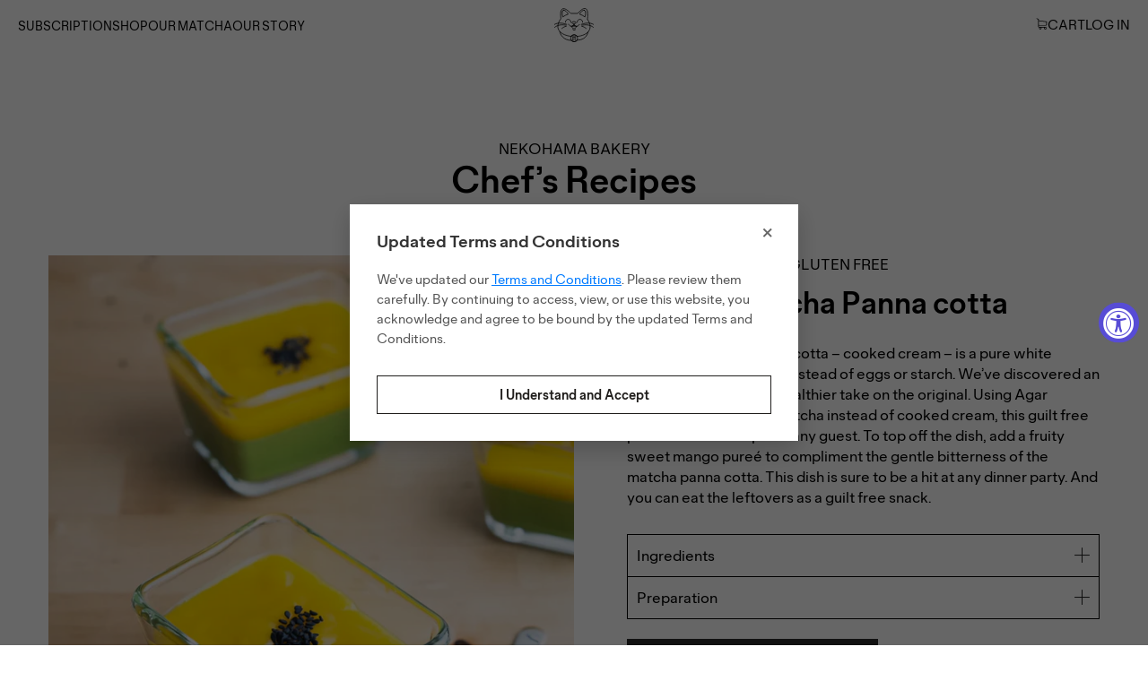

--- FILE ---
content_type: text/html; charset=utf-8
request_url: https://nekohama.co/blogs/recipes/vegan-mango-matcha-pannacotta
body_size: 70945
content:
<!--
Theme Name: VASTA Super Theme
Theme Version: 2.4
Developed by: VASTA Inc. - https://vasta.me/
Description: Custom Shopify Theme by VASTA
-->
<!-- start theme.liquid (LAYOUT) -->
<!doctype html>
  <!-- [if (gt IE 9)|!(IE)]><! -->
  <html lang="en">
    <!-- <![endif] -->
    <head><style id="w3_bg_load">
  div:not(.w3_bg),
  section:not(.w3_bg),
  iframelazy:not(.w3_bg) {
    background-image: none !important;
  }
</style>
<script>
  var w3_lazy_load_by_px = 200,
    blank_image_webp_url = "//nekohama.co/cdn/shop/t/68/assets/blank_small.png?v=122170005867142422511723218661",
    google_fonts_delay_load = 1e4,
    w3_mousemoveloadimg = !1,
    w3_page_is_scrolled = !1,
    w3_lazy_load_js = 1,
    w3_excluded_js = 0;
  class w3_loadscripts {
    constructor(e) {
      (this.triggerEvents = e),
        (this.eventOptions = {
          passive: !0,
        }),
        (this.userEventListener = this.triggerListener.bind(this)),
        this.lazy_trigger,
        this.style_load_fired,
        (this.lazy_scripts_load_fired = 0),
        (this.scripts_load_fired = 0),
        (this.scripts_load_fire = 0),
        (this.excluded_js = w3_excluded_js),
        (this.w3_lazy_load_js = w3_lazy_load_js),
        (this.w3_fonts = 'undefined' != typeof w3_googlefont ? w3_googlefont : []),
        (this.w3_styles = []),
        (this.w3_scripts = {
          normal: [],
          async: [],
          defer: [],
          lazy: [],
        }),
        (this.allJQueries = []);
    }
    user_events_add(e) {
      this.triggerEvents.forEach((t) => window.addEventListener(t, e.userEventListener, e.eventOptions));
    }
    user_events_remove(e) {
      this.triggerEvents.forEach((t) => window.removeEventListener(t, e.userEventListener, e.eventOptions));
    }
    triggerListener_on_load() {
      'loading' === document.readyState
        ? document.addEventListener('DOMContentLoaded', this.load_resources.bind(this))
        : this.load_resources();
    }
    triggerListener() {
      this.user_events_remove(this),
        (this.lazy_scripts_load_fired = 1),
        this.add_html_class('w3_user'),
        'loading' === document.readyState
          ? (document.addEventListener('DOMContentLoaded', this.load_style_resources.bind(this)),
            this.scripts_load_fire || document.addEventListener('DOMContentLoaded', this.load_resources.bind(this)))
          : (this.load_style_resources(), this.scripts_load_fire || this.load_resources());
    }
    async load_style_resources() {
      this.style_load_fired ||
        ((this.style_load_fired = !0),
        this.register_styles(),
        document.getElementsByTagName('html')[0].setAttribute('data-css', this.w3_styles.length),
        document.getElementsByTagName('html')[0].setAttribute('data-css-loaded', 0),
        this.preload_scripts(this.w3_styles),
        this.load_styles_preloaded());
    }
    async load_styles_preloaded() {
      setTimeout(
        function (e) {
          document.getElementsByTagName('html')[0].classList.contains('css-preloaded')
            ? e.load_styles(e.w3_styles)
            : e.load_styles_preloaded();
        },
        200,
        this
      );
    }
    async load_resources() {
      this.scripts_load_fired ||
        ((this.scripts_load_fired = !0),
        this.hold_event_listeners(),
        this.exe_document_write(),
        this.register_scripts(),
        this.add_html_class('w3_start'),
        'function' == typeof w3_events_on_start_js && w3_events_on_start_js(),
        this.preload_scripts(this.w3_scripts.normal),
        this.preload_scripts(this.w3_scripts.defer),
        this.preload_scripts(this.w3_scripts.async),
        this.wnwAnalytics(),
        this.wnwBoomerang(),
        await this.load_scripts(this.w3_scripts.normal),
        await this.load_scripts(this.w3_scripts.defer),
        await this.load_scripts(this.w3_scripts.async),
        await this.execute_domcontentloaded(),
        await this.execute_window_load(),
        window.dispatchEvent(new Event('w3-scripts-loaded')),
        this.add_html_class('w3_js'),
        'function' == typeof w3_events_on_end_js && w3_events_on_end_js(),
        (this.lazy_trigger = setInterval(this.w3_trigger_lazy_script, 500, this)));
    }
    async w3_trigger_lazy_script(e) {
      e.lazy_scripts_load_fired &&
        (await e.load_scripts(e.w3_scripts.lazy), e.add_html_class('jsload'), clearInterval(e.lazy_trigger));
    }
    add_html_class(e) {
      document.getElementsByTagName('html')[0].classList.add(e);
    }
    register_scripts() {
      document.querySelectorAll('script[type=lazyload_int]').forEach((e) => {
        e.hasAttribute('data-src')
          ? e.hasAttribute('async') && !1 !== e.async
            ? this.w3_scripts.async.push(e)
            : (e.hasAttribute('defer') && !1 !== e.defer) || 'module' === e.getAttribute('data-w3-type')
            ? this.w3_scripts.defer.push(e)
            : this.w3_scripts.normal.push(e)
          : this.w3_scripts.normal.push(e);
      }),
        document.querySelectorAll('script[type=lazyload_ext]').forEach((e) => {
          this.w3_scripts.lazy.push(e);
        });
    }
    register_styles() {
      document.querySelectorAll('link[data-href]').forEach((e) => {
        this.w3_styles.push(e);
      });
    }
    async execute_script(e) {
      return (
        await this.repaint_frame(),
        new Promise((t) => {
          let s = document.createElement('script'),
            a;
          [...e.attributes].forEach((e) => {
            let t = e.nodeName;
            'type' !== t &&
              'data-src' !== t &&
              ('data-w3-type' === t && ((t = 'type'), (a = e.nodeValue)), s.setAttribute(t, e.nodeValue));
          }),
            e.hasAttribute('data-src')
              ? (s.setAttribute('src', e.getAttribute('data-src')),
                s.addEventListener('load', t),
                s.addEventListener('error', t))
              : ((s.text = e.text), t()),
            null !== e.parentNode && e.parentNode.replaceChild(s, e);
        })
      );
    }
    async execute_styles(e) {
      var t;
      let s;
      return (
        (t = e),
        void (((s = document.createElement('link')).href = t.getAttribute('data-href')),
        (s.rel = 'stylesheet'),
        document.head.appendChild(s),
        t.parentNode.removeChild(t))
      );
    }
    async load_scripts(e) {
      let t = e.shift();
      return t ? (await this.execute_script(t), this.load_scripts(e)) : Promise.resolve();
    }
    async load_styles(e) {
      let t = e.shift();
      return t ? (this.execute_styles(t), this.load_styles(e)) : 'loaded';
    }
    async load_fonts(e) {
      var t = document.createDocumentFragment();
      e.forEach((e) => {
        let s = document.createElement('link');
        (s.href = e), (s.rel = 'stylesheet'), t.appendChild(s);
      }),
        setTimeout(function () {
          document.head.appendChild(t);
        }, google_fonts_delay_load);
    }
    preload_scripts(e) {
      var t = document.createDocumentFragment(),
        s = 0,
        a = this;
      [...e].forEach((i) => {
        let n = i.getAttribute('data-href');
        if (n) {
          let l = document.createElement('link');
          (l.href = n),
            (l.rel = 'preload'),
            (l.as = 'style'),
            s++,
            e.length == s && (l.dataset.last = 1),
            t.appendChild(l),
            (l.onload = function () {
              fetch(this.href, {
                mode: 'no-cors',
              })
                .then((e) => e.blob())
                .then((e) => {
                  a.update_css_loader();
                })
                .catch((e) => {
                  a.update_css_loader();
                });
            }),
            (l.onerror = function () {
              a.update_css_loader();
            });
        }
      }),
        document.head.appendChild(t);
    }
    update_css_loader() {
      document
        .getElementsByTagName('html')[0]
        .setAttribute(
          'data-css-loaded',
          parseInt(document.getElementsByTagName('html')[0].getAttribute('data-css-loaded')) + 1
        ),
        document.getElementsByTagName('html')[0].getAttribute('data-css') ==
          document.getElementsByTagName('html')[0].getAttribute('data-css-loaded') &&
          document.getElementsByTagName('html')[0].classList.add('css-preloaded');
    }
    hold_event_listeners() {
      let e = {};

      function t(t, s) {
        !(function (t) {
          function s(s) {
            return e[t].eventsToRewrite.indexOf(s) >= 0 ? 'w3-' + s : s;
          }
          e[t] ||
            ((e[t] = {
              originalFunctions: {
                add: t.addEventListener,
                remove: t.removeEventListener,
              },
              eventsToRewrite: [],
            }),
            (t.addEventListener = function () {
              (arguments[0] = s(arguments[0])), e[t].originalFunctions.add.apply(t, arguments);
            }),
            (t.removeEventListener = function () {
              (arguments[0] = s(arguments[0])), e[t].originalFunctions.remove.apply(t, arguments);
            }));
        })(t),
          e[t].eventsToRewrite.push(s);
      }

      function s(e, t) {
        let s = e[t];
        Object.defineProperty(e, t, {
          get: () => s || function () {},
          set(a) {
            e['w3' + t] = s = a;
          },
        });
      }
      t(document, 'DOMContentLoaded'),
        t(window, 'DOMContentLoaded'),
        t(window, 'load'),
        t(window, 'pageshow'),
        t(document, 'readystatechange'),
        s(document, 'onreadystatechange'),
        s(window, 'onload'),
        s(window, 'onpageshow');
    }
    hold_jquery(e) {
      let t = window.jQuery;
      Object.defineProperty(window, 'jQuery', {
        get: () => t,
        set(s) {
          if (s && s.fn && !e.allJQueries.includes(s)) {
            s.fn.ready = s.fn.init.prototype.ready = function (t) {
              if (void 0 !== t)
                return (
                  e.scripts_load_fired
                    ? e.domReadyFired
                      ? t.bind(document)(s)
                      : document.addEventListener('w3-DOMContentLoaded', () => t.bind(document)(s))
                    : t.bind(document)(s),
                  s(document)
                );
            };
            let a = s.fn.on;
            (s.fn.on = s.fn.init.prototype.on =
              function () {
                if ('ready' == arguments[0]) {
                  if (this[0] !== document) return a.apply(this, arguments), this;
                  arguments[1].bind(document)(s);
                }
                if (this[0] === window) {
                  function e(e) {
                    return e
                      .split(' ')
                      .map((e) => ('load' === e || 0 === e.indexOf('load.') ? 'w3-jquery-load' : e))
                      .join(' ');
                  }
                  'string' == typeof arguments[0] || arguments[0] instanceof String
                    ? (arguments[0] = e(arguments[0]))
                    : 'object' == typeof arguments[0] &&
                      Object.keys(arguments[0]).forEach((t) => {
                        Object.assign(arguments[0], {
                          [e(t)]: arguments[0][t],
                        })[t];
                      });
                }
                return a.apply(this, arguments), this;
              }),
              e.allJQueries.push(s);
          }
          t = s;
        },
      });
    }
    async execute_domcontentloaded() {
      (this.domReadyFired = !0),
        await this.repaint_frame(),
        document.dispatchEvent(new Event('w3-DOMContentLoaded')),
        await this.repaint_frame(),
        window.dispatchEvent(new Event('w3-DOMContentLoaded')),
        await this.repaint_frame(),
        document.dispatchEvent(new Event('w3-readystatechange')),
        await this.repaint_frame(),
        document.w3onreadystatechange && document.w3onreadystatechange();
    }
    async execute_window_load() {
      await this.repaint_frame(),
        setTimeout(function () {
          window.dispatchEvent(new Event('w3-load'));
        }, 100),
        await this.repaint_frame(),
        window.w3onload && window.w3onload(),
        await this.repaint_frame(),
        this.allJQueries.forEach((e) => e(window).trigger('w3-jquery-load')),
        window.dispatchEvent(new Event('w3-pageshow')),
        await this.repaint_frame(),
        window.w3onpageshow && window.w3onpageshow();
    }
    exe_document_write() {
      let e = new Map();
      document.write = document.writeln = function (t) {
        let s = document.currentScript,
          a = document.createRange(),
          i = s.parentElement,
          r = e.get(s);
        void 0 === r && ((r = s.nextSibling), e.set(s, r));
        let n = document.createDocumentFragment();
        a.setStart(n, 0), n.appendChild(a.createContextualFragment(t)), i.insertBefore(n, r);
      };
    }
    async repaint_frame() {
      return new Promise((e) => requestAnimationFrame(e));
    }
    static execute() {
      let e = new w3_loadscripts([
        'keydown',
        'mousemove',
        'touchmove',
        'touchstart',
        'touchend',
        'wheel',
      ]);
      e.load_fonts(e.w3_fonts),
        e.user_events_add(e),
        e.excluded_js || e.hold_jquery(e),
        e.w3_lazy_load_js || ((e.scripts_load_fire = 1), e.triggerListener_on_load());
      let t = setInterval(
        function e(s) {
          null != document.body &&
            (document.body.getBoundingClientRect().top < -30 && s.triggerListener(), clearInterval(t));
        },
        500,
        e
      );
    }
    static run() {
      let e = new w3_loadscripts(['keydown', 'mousemove', 'touchmove', 'touchstart', 'touchend', 'wheel']);
      e.load_fonts(e.w3_fonts),
        e.user_events_add(e),
        e.excluded_js || e.hold_jquery(e),
        e.w3_lazy_load_js || ((e.scripts_load_fire = 1), e.triggerListener_on_load());
      e.triggerListener();
    }
    wnwAnalytics() {
      document.querySelectorAll('.analytics').forEach(function (e) {
        trekkie.integrations = !1;
        var t = document.createElement('script');
        (t.innerHTML = e.innerHTML), e.parentNode.insertBefore(t, e.nextSibling), e.parentNode.removeChild(e);
      });
    }
    wnwBoomerang() {
      document.querySelectorAll('.boomerang').forEach(function (e) {
        window.BOOMR.version = !1;
        var t = document.createElement('script');
        (t.innerHTML = e.innerHTML), e.parentNode.insertBefore(t, e.nextSibling), e.parentNode.removeChild(e);
      });
      setTimeout(function () {
        document.querySelectorAll('.critical2').forEach(function (a) {
          a.remove();
        });
      }, 8000);
    }
  }
  setTimeout(function () {
    w3_loadscripts.execute();
    window.dispatchEvent(new Event('wnw_load'));
  }, 1000);
</script>
<link rel="preconnect dns-prefetch" href="https://cdn.shopify.com">
      <link rel="prefetch" href="https://cdn.judge.me/">
      <link rel="preload" href="//nekohama.co/cdn/shop/t/68/assets/VastaShop.js?v=172118525556181956211726082985" as="script">
      <link rel="preload" href="//nekohama.co/cdn/shop/t/68/assets/jquery-3-7.min.js?v=158417595810649192771723218662" as="script"><!-- Splide CSS -->
      <link rel="stylesheet" href="https://cdn.jsdelivr.net/npm/@splidejs/splide@4.0.7/dist/css/splide.min.css">
      <!-- Splide JS -->
      <script src="https://cdn.jsdelivr.net/npm/@splidejs/splide@4.0.7/dist/js/splide.min.js"></script>
      <!-- Splide Auto Scroll Extension -->
      <script async src="https://cdn.jsdelivr.net/npm/@splidejs/splide-extension-auto-scroll@0.5.3/dist/js/splide-extension-auto-scroll.min.js"></script><link rel="preload" href="//nekohama.co/cdn/fonts/dm_sans/dmsans_n7.97e21d81502002291ea1de8aefb79170c6946ce5.woff2" as="font" crossorigin><link rel="preload" href="//nekohama.co/cdn/fonts/dm_sans/dmsans_n4.ec80bd4dd7e1a334c969c265873491ae56018d72.woff2" as="font" crossorigin><link rel="preload" href="//nekohama.co/cdn/fonts/dm_sans/dmsans_n7.97e21d81502002291ea1de8aefb79170c6946ce5.woff2" as="font" crossorigin><style scoped> @font-face { font-family: "DM Sans"; font-weight: 700; font-style: normal; font-display: swap; src: url("//nekohama.co/cdn/fonts/dm_sans/dmsans_n7.97e21d81502002291ea1de8aefb79170c6946ce5.woff2") format("woff2"), url("//nekohama.co/cdn/fonts/dm_sans/dmsans_n7.af5c214f5116410ca1d53a2090665620e78e2e1b.woff") format("woff");} @font-face { font-family: "DM Sans"; font-weight: 400; font-style: normal; font-display: swap; src: url("//nekohama.co/cdn/fonts/dm_sans/dmsans_n4.ec80bd4dd7e1a334c969c265873491ae56018d72.woff2") format("woff2"), url("//nekohama.co/cdn/fonts/dm_sans/dmsans_n4.87bdd914d8a61247b911147ae68e754d695c58a6.woff") format("woff");} @font-face { font-family: "DM Sans"; font-weight: 700; font-style: normal; font-display: swap; src: url("//nekohama.co/cdn/fonts/dm_sans/dmsans_n7.97e21d81502002291ea1de8aefb79170c6946ce5.woff2") format("woff2"), url("//nekohama.co/cdn/fonts/dm_sans/dmsans_n7.af5c214f5116410ca1d53a2090665620e78e2e1b.woff") format("woff");} :root { --color-link: #4b4b4b; --color-sale: #838383; --color-price: #000000; --color-secondary-buttons: #26b522; --color-secondary-buttons-text: #ffffff; --color-secondary-buttons-hover: #1A7117; --color-secondary-buttons-text-hover: #ffffff; --newsletter-submit-color: #000000; --newsletter-submit-hover: #0e0e0e; --newsletter-submit-text-color: #fff; --newsletter-submit-text-color-hover: #fff; --size-chart-color: #006BA2; --color-disabled: #000000; --color-disabled-border: #000000; --color-error: #ff6d6d; --color-error-bg: #ffffff; --color-success: #000000; --color-success-bg: #000000; --transition-duration: 250ms; --transition-timing: ease-in-out; --grid-medium: 46.85rem; --grid-large: 61.85rem; --grid-widescreen: 87.5rem; --grid-max-width: 73.75rem; --grid-gutter: 30px; --small: 'small'; --medium: 'medium'; --medium-down: 'medium-down'; --medium-up: 'medium-up'; --large: 'large'; --large-down: 'large-down'; --large-up: 'large-up'; --widescreen: 'widescreen'; --breakpoints: ( --small '(max-width: #{--grid-medium - 1})', --medium '(min-width: #{--grid-medium}) and (max-width: #{--grid-large - 1})', --medium-down '(max-width: #{--grid-large - 1})', --medium-up '(min-width: #{--grid-medium})', --large '(min-width: #{--grid-large}) and (max-width: #{--grid-widescreen - 1})', --large-down '(max-width: #{--grid-widescreen - 1})', --large-up '(min-width: #{--grid-large})', --widescreen '(min-width: #{--grid-widescreen})' ); --headerFont: 'Marcel', "DM Sans"; --copyBodyFont: 'Marcel', "DM Sans"; --h1Size: 32px; --h1SizeTablet: 30px; --h1SizeMobile: 28px; --h1Color: #000; --h2Size: 38px; --h2SizeTablet: 22px; --h2SizeMobile: 20px; --h2Color: #000; --h3Size: 18px; --h3SizeTablet: 18px; --h3SizeMobile: 16px; --h3Color: #000; --h4Size: 20px; --h4SizeTablet: 18px; --h4SizeMobile: 13px; --h4Color: #000; --h5Size: 18px; --h5SizeTablet: 16px; --h5SizeMobile: 14px; --h5Color: #000; --h6Size: 16px; --h6SizeTablet: 16px; --h6SizeMobile: 14px; --h6Color: #000; --copy_body: 16px; --copy_body_tablet: 22px; --copy_body_mobile: 14px; --titleReview: 16; --titleReviewTablet: 16; --titleReviewMobile: 16; --smallFont: 16px; --wrapperWidth: 1170px; --tagBadgeBackgroundColor : #005fff; --tagBadgeTextColor: #fff; --tagBadgePosition: ribbon-top-left; --tagBadgeTextSize: 10px; --tagBadgeTextSmallSize: 10px; --productTitleTransform: capitalize; --ProductComparePriceFontSize: 14px; --AddToCartFontSize: 18px; --AddToCartTextTransform: capitalize; --AddToCartBorderRadius: 0px; --AddToCartTextColor: #fff; --AddToCartTextColorHover: #fff; --ProductTitleFontSize: 30px; --ProductSubtitleFontSize: 22px; --ProductTitleFontSizeTablet: 22px; --ProductSubtitleFontSizeTablet: 14px; --ProductTitleFontSizeMobile: 22px; --ProductSubtitleFontSizeMobile: 12px; --ProductPriceFontSize: 22px; --ProductPriceFontSizeTablet: 20px; --ProductPriceFontSizeMobile: 20px; --product_info_mobile_direction: left; --AddToCartFontWeight: normal; --AddToCartBackground: #201E1C; --AddToCartBackgroundHover: #35312e; --SocialShareTitleColor: #000000; --SocialShareColor: #000; --colorGiftBorder: #000; --color_out_of_stock_label: #4b4b4b; --select-icon: url(//nekohama.co/cdn/shop/t/68/assets/icon-arrow-down_30x.png?v=126378520099475741281723218663); --iconCheckmarkChecked: ; --SelectVariantButtonBackground: #ff0000;  --SelectVariantButtonText: #fff; --collectionListBackgroundColor: ; --collectionListFontColor: ; --collectionNoProductMessageFontSize: 18px; --colorCollectionSwatch: #26b522; --colorCollectionSwatchCheck: #fff; --collectionTitleTextTransform: uppercase; --colorSubCollection: #334F8D; --colorCollectionProductTitle: #000000; --sizeDescription: 125px; --collectionEnabledFilterSticky: false; --collectionProductPriceSize: 20px; --collectionProductComparePriceSize: 13px; --NoItemsFontSize: 18; --colorSeemore: 24px;  --colorDescription: 24px; --colorFontButtonCart: #fff; --colorItemTitlecart: #000; --colorPhoneNumber: #000000; --blogTitleTransform: capitalize; --colorFontBlog: #333; --buttonBackgroundColorBlog: #26b522; --buttonBackgroundHoverColorBlog: #56aad7; --buttonBorderColorBlog: #56aad7; --buttonBorderHoverColorBlog: #56aad7; --buttonTextHoverColorBlog: #fff; --newsBackgroundColorBlog: rgba(0,0,0,0); --newsTextColorBlog: #fff; --newsButtonTextColorBlog: #fff; --buttonColortextBlog: #fff; --buttonTextColorHoverBlog: #fff; --ColorTexBartBlog: #7d7d7d; --backgroundTitleBlog: #333; --buttonColorBackgroundBlog: #58afea; --buttonHoverColorBackgroundBlog: #4386b3; --sidebarTextColor: #333; --breadcrumbFontSize: 16px; --breadcrumbFontSizeTablet: 16px; --breadcrumbFontSizeMobile: 12px; --breadcrumbtextcolor: #8e8e8e; --breadcrumbtextstyle: normal; --breadcrumbLinkColor: #4B4B4B; --progressATCBackgroundColor: #35312e; --thankYouTextColor: #545454; --CouponTextColor: #fff; --thankYouBackground: #de8286; --stock_warning_background_color: #ffffff; --stock_warning_text_color: ; --out_of_stock_text_color: #fff; --out_of_stock_background_color: #FF0000; --yousave-color: #000000; --product-slider-width: 50%;--product-info-alignment: flex-start;--tooltip-size: 70px; --iconCheckmarkChecked: #fff; --colorTitleSearchSuggestion: #545454; --colorTextSearchSuggestion: #838383; }</style><style> html { scroll-behavior: smooth; } * { margin: 0; padding: 0; outline: 0; box-sizing: border-box; font-family: 'Marcel', var(--copyBodyFont), Arial, sans-serif; } body { font-size: var(--copy_body); line-height: 1.3; width: 100%; height: 100%; display: inline-block; } .page-title, .title, h1 { font-size: var(--h1Size); color: var(--h1Color); } h2 { font-size: var(--h2Size); color: var(--h2Color); } .grid-product-title, .item-title, .item-title a, h3 { font-size: var(--h3Size); color: var(--h3Color); } h4 { font-size: var(--h4Size); color: var(--h4Color); } h5 { font-size: var(--h5Size); color: var(--h5Color); } h6 { font-size: var(--h6Size); color: var(--h6Color); } .drawer__title, .grid-product-title, .item-title, .item-title a, .page-title, .product-title, .section-title, .title, h1, h2, h3, h4, h5, h6, h1 span, h2 span, h3 span, h4 span, h5 span, h6 span, h1 a, h2 a, h3 a, h4 a, h5 a, h6 a { font-family:var(--headerFont), Arial, sans-serif; } .input- checkbox, input, input.text, input[type='button'], input[type='submit'], input[type='text'], textarea { -moz-appearance: none; appearance: none; -webkit-appearance: none; -webkit-border-radius: 0px; border-radius: 0; } input[type='checkbox'] { background-color: initial; cursor: default; -webkit-appearance: checkbox; box-sizing: border-box; margin: 3px 0.5ex; padding: initial; border: initial; } em, i { font-style: italic; } img { display: block; height: auto; } iframe, img, svg { max-width: 100%; } .responsive-image--no-image { background-color: #eee; } @-moz-document url-prefix() { img:-moz-loading { visibility: hidden; } } .price { color: var(--color-price); font-weight: 700; } .drawer__title, .item-title, .page-title, .product-title, .section-title, .title, b, h1, h2, h3, h4, h5, h6, h1 span, h2 span, h3 span, h4 span, h5 span, h6 span, h1 a, h2 a, h3 a, h4 a, h5 a, h6 a, strong { font-weight: 700; width: 100%; } a { text-decoration: none; cursor: pointer; color: var(--color-link); } button { -webkit-appearance: none; border: none; cursor: pointer; } button[disabled]:after, button[disabled]:before { background-color: #bbb !important; color: #bbb !important; } button[disabled] svg { fill: #bbb !important; }</style><style class="critical2"> .visually-hidden { display: none; visibility: hidden; } .wrapper { width: 100%; max-width: var(--wrapperWidth); margin: 0 auto; clear: both; padding: 0 20px; } .btn { width: 100%; font-weight: 400; border: none; float: left; } .section-title { display: block; padding: 35px 0; text-align: center; width: 100%; } body .mobile { display: none; } .spr-badge-caption { color: #000; } .shopify-section { clear: both; float: left; display: block; width: 100%; } .fixed { position: fixed; top: 0; left: 0; z-index: 1; } body .hide { display: none; } body .underline { text-decoration: underline; } .prices-wrapper { text-align: center; } .overflow { overflow: hidden; } .bold { font-weight: 700; } .flex { display: flex; } .flex-row-reverse { flex-direction: row-reverse; } .flex-space-between { justify-content: space-between; } .flex-align-start { align-items: flex-start; } .full { width: 100%; } .msg { display: block; padding: 5px; background-color: transparent; border: 1px solid transparent; font-size: 14px; margin-top: 20px; } .msg.msg-error { background-color: #ffe6e6; border-color: #ffadad; } .choose-option { position: relative; outline: 2px solid rgba(255, 0, 0, 0.9); padding: 3px; } .choose-option:before { content: 'Choose an option'; position: absolute; line-height: 16px; top: -24px; left: 0; color: red; background-color: #fff; width: 202px; } @keyframes blink { 0% { opacity: 0; } to { opacity: 1; } } .lowercase { text-transform: lowercase; } .uppercase { text-transform: uppercase; } .capitalize { text-transform: capitalize; } .text-underline { text-decoration: underline; } .main-content { clear: both; transition: all 0.4s cubic-bezier(0.46, 0.01, 0.32, 1); } .icon-loading { display: flex; justify-content: center; background: #fff; width: 100%; height: 200px; position: relative; } .icon-loading .lds-css.ng-scope { padding: 0; } .products-reviews-stars.no-mobile { text-align: left; margin: 0 auto; display: block; } @keyframes lds-spinner { 0% { opacity: 1; } to { opacity: 0; } } @-webkit-keyframes lds-spinner { 0% { opacity: 1; } to { opacity: 0; } } .rte { line-height: 1.6; } .rte ol, .rte ul { padding-left: 2rem; } .rte p, .rte ul, .rte ol { margin-bottom: 16px; } .rte a:hover, .rte a:active { text-decoration: underline; } .rte h2 { margin-bottom: 0.75rem; } .rte h3 { margin-bottom: 1rem; } .page-margin-bottom { display: table; margin-bottom: 50px; } .custom-html { margin-top: 5px; } body .jdgm-prev-badge__text { margin-left: 5px; font-size: 0.8rem; color: #000; font-weight: 400; display: block; } body .jdgm-widget.jdgm-widget, body .jdgm-prev-badge { width: 100%; display: flex !important; } body .collection-items .jdgm-prev-badge { display: flex; justify-content: left; } .jdgm-widget input:not([type='submit']), .jdgm-widget textarea { padding: 5px 10px; } .jdgm-widget textarea { resize: none; } .template-list-collections .rte-h1 { font-weight: 400; } .wrapper .rte-h1.below { padding-top: 20px; } .back-to-top { font-family: var(--copyBodyFont), Arial, sans-serif; } .coupon_text { text-align: left; color: var(--CouponTextColor); background-color: #000; } .thank_you { text-align: left; } .thank_you strong { background-color: #000; } .template-index .shopify-section.banner ~ .banner { margin-bottom: 40px; } .template- .shopify-policy__container { max-width: 1280px; } .reset_password-title { text-transform: capitalize; font-size: 2.2rem; text-align: center; line-height: 1.3; } .form-reset-password > form { margin: 50px auto 80px !important; } @media (max-width: 1019px) { body * { font-size: var(--copy_body_tablet); } span, b, strong, em, i, u, a, option { font-family: inherit; font-size: inherit; } body h1, body .page-title, body .title { font-size: var(--h1SizeTablet); color: var(--h1Color); } body h2 { font-size: var(--h2SizeTablet); color: var(--h2Color); } body h3, body .grid-product-title, body .item-title a, body .item-title { font-size: var(--h3SizeTablet); color: var(--h3Color); } body h4 { font-size: var(--h4SizeTablet); color: var(--h4Color); } body h5 { font-size: var(--h5SizeTablet); color: var(--h5Color); } body h6 { font-size: var(--h6SizeTablet); color: var(--h6Color); } .section-title { padding: 20px 0; } } @media (max-width: 767px) { body * { font-size: var(--copy_body_mobile); } .jdgm-widget.jdgm-widget { align-items: center; } .jdgm-prev-badge__stars { margin: 0 !important; } .jdgm-rev-widg { display: block; clear: both; width: 100%; } span, b, strong, em, i, u, a, option { font-family: inherit; font-size: inherit; } body h1, body .page-title, body .title { font-size: var(--h1SizeMobile); color: var(--h1Color); } body h2 { font-size: var(--h2SizeMobile); color: var(--h2Color); } body h3, body .grid-product-title, body .item-title a, body .item-title { font-size: var(--h3SizeMobile); color: var(--h3Color); } body h4 { font-size: var(--h4SizeMobile); color: var(--h4Color); } body h5 { font-size: var(--h5SizeMobile); color: var(--h5Color); } body h6 { font-size: var(--h6SizeMobile); color: var(--h6Color); } body .product-half.half-img.flex-row-reverse { padding: 0; } .section-title { padding: 10px 0; } body .mobile { display: block; width: 100%; } body .no-mobile { display: none !important; } .btn-add-tocart { height: 43px; line-height: 43px; } .btn-add-tocart span { font: inherit; } .wrapper .rte-h1.below { padding-top: 0; } .template-cart .section-title { font-size: 18px; max-width: 200px; margin: 0 auto; } .slick-content { margin: 0 0 26px; } .wrapper { width: 100%; padding: 0 20px; } .credit_cards_page img { display: none; } } header, nav, section, article, aside, footer { display: block; } @media print { @page { margin: 0.5cm; } p, h2, h3 { orphans: 3; widows: 3; } h2, h3 { page-break-after: avoid; } html, body { background-color: #fff; } .giftcard-header { padding: 10px 0; } .giftcard__content, .giftcard__border { border: 0 none; } .giftcard__actions, .giftcard__wrap:before, .giftcard__wrap:after, .tooltip, .add-to-apple-wallet { display: none; } .giftcard__title { float: none; text-align: center; } .giftcard__code__text { color: #555; } .shop-url { display: block; } .logo { color: #58686f; } } @-webkit-keyframes popup { 0% { opacity: 0; -webkit-transform: translateY(30px); } 60% { opacity: 1; -webkit-transform: translateY(-10px); } 80% { -webkit-transform: translateY(2px); } to { -webkit-transform: translateY(0); } } @-ms-keyframes popup { 0% { opacity: 0; -webkit-transform: translateY(30px); } 60% { opacity: 1; -webkit-transform: translateY(-10px); } 80% { -webkit-transform: translateY(2px); } to { -webkit-transform: translateY(0); } } @keyframes popup { 0% { opacity: 0; -webkit-transform: translateY(30px); } 60% { opacity: 1; -webkit-transform: translateY(-10px); } 80% { -webkit-transform: translateY(2px); } to { -webkit-transform: translateY(0); } } @-webkit-keyframes container-slide { 0% { opacity: 0; -webkit-transform: rotate(0deg); } to { -webkit-transform: rotate(0deg); } } @-ms-keyframes container-slide { 0% { opacity: 0; -webkit-transform: rotate(0deg); } to { -webkit-transform: rotate(0deg); } } @keyframes container-slide { 0% { opacity: 0; -webkit-transform: rotate(0deg); } to { -webkit-transform: rotate(0deg); } } @-webkit-keyframes fadein { 0% { opacity: 0; } to { opacity: 100; } } @-ms-keyframes fadein { 0% { opacity: 0; } to { opacity: 100; } } @keyframes fadein { 0% { opacity: 0; } to { opacity: 100; } } @keyframes spinner { 0% { transform: translate(-50%, -50%) rotate(0); } to { transform: translate(-50%, -50%) rotate(360deg); } }</style><style class="critical2"> .grid-uniform { display: flex; flex-wrap: wrap; width: 100%; gap: 8vh 2%; list-style: none; } .grid-uniform--s2 .grid__item { flex-basis: 48%; } .grid-uniform--s3 .grid__item { flex-basis: 32%; } .grid-uniform--s4 .grid__item { flex-basis: 23.5%; } .grid-uniform--s5 .grid__item { flex-basis: 18.4%; } .grid__item { position: relative; text-align: center; width: 325px; } .grid__item-title { margin: 10px 0 3px 0; } .grid__item-reviews-wrapper { text-align: left; } .grid__item-image-wrapper { position: relative; height: 0; padding-top: 100%; overflow: hidden; width: 259px; height: 350px; } .grid__item-image { position: absolute; top: 50%; left: 50%; width: 100%; height: 100%; object-fit: cover; transform: translate(-50%, -50%); } .grid__item-title { margin: 10px 0 3px 0; text-align: left; } .grid__item-title-link { color: var(--h3Color); } .grid__item-compare-at-price, .grid__item-price, .grid__item-sold-out { font-weight: bold; text-align: center; } .grid__item-compare-at-price { margin-right: 10px; color: var(--color-sale, #a00); text-decoration-line: line-through; font-size: var(--collectionProductComparePriceSize); } .grid__item-price-wrapper { margin: 5px 0 0; text-align: left; } .grid__item-price { color: var(--color-price, rgb(25, 156, 25)); } .grid__item-sold-out { display: block; color: var(--color_out_of_stock_label, #a00); margin-top: 6px; padding: 5px 0; background-color: var(--stock_warning_background_color); } .grid__item-swatch-wrapper { margin-top: 3px; } .grid__item--hidden-image img { opacity: 0; visibility: hidden; } .recently-viewed-products .grid-uniform { justify-content: center; } .recently-viewed-products .grid__item-price-wrapper { display: flex; }</style><style class="critical2"> .mobile-nav, .mobile-nav > .dinamic-item + .dinamic-item { border-top: 1px solid rgba(0, 0, 0, 0.1); } .shipping-text > .wrapper { justify-content: center; flex-wrap: wrap; } .shipping-text > .wrapper, .shipping-text .shipping-text-content { display: flex; } .shipping-text .shipping-text-content { flex-direction: column; align-items: center; flex: 0 0 23.5%; text-align: center; } .shipping-text .shipping-text-content .shipping-text-text { font-weight: bold; margin-bottom: 10px; max-width: 100%; } .shipping-text .shipping-text-content svg { height: 28px; width: auto; } .shipping-bar--fixed { position: sticky; top: 0; } .shipping-bar__section-item, .shipping-bar__wrapper { display: flex; align-items: center; } .shipping-bar__wrapper { height: 50px; justify-content: space-between; } .shipping-bar__section-item, .shipping-bar__item { flex: 1; } .shipping-bar__item { line-height: 1.15; } .shipping-bar__item:nth-of-type(1) { text-align: left; } .shipping-bar__item:nth-of-type(2) { text-align: center; } .shipping-bar--info-style .shipping-bar__item:nth-of-type(2) { text-transform: uppercase; } .shipping-bar__item:nth-of-type(3) { text-align: right; } .shipping-bar__item--small { max-width: 230px; } .shipping-bar__link { color: inherit; font: inherit; } .shipping-bar__section-item { justify-content: center; height: calc(100% - 10px); width: 33%; } .shipping-bar__section-item + .shipping-bar__section-item { border-left: 1px solid var(--shipping-bar-items-line-color, #fff); } .shipping-bar__section-image { width: 100%; max-width: 25px; margin-right: 10px; } .shipping-bar--discount-style .shipping-bar__discount-value { background: var(--shipping-bar-price-background, rgb(28, 168, 28)); margin: 0 4px; display: inline-block; color: var(--shipping-bar-price-text-color, rgb(255, 255, 255)); } .shipping-bar--discount-style .shipping-bar__discount-value:not(:last-child) { margin-right: 4px; } .shipping-bar .shipping-bar__message { display: flex; justify-content: center; text-transform: uppercase; } @media (max-width: 1019px) { .shipping-bar__item--small { max-width: 190px; } } @media (max-width: 767px) { .shipping-text .shipping-text-content { flex-direction: column; align-items: center; flex: 0 0 48%; text-align: center; } .shipping-text .shipping-text-content p { font-weight: normal; } } @media (max-width: 479px) { .shipping-bar__item { font-size: 0.85rem; } .shipping-bar__section-item { font-size: 10px; } }</style><style class="critical2"> .header__sitewide__wrapper { display: flex; align-items: center; justify-content: space-between; border-bottom: 1px solid var(--vasta-border-color-on-mobile, black); min-height: 80px; } .header__logo { flex: 1; text-align: center; border-right: 1px solid var(--vasta-border-color-on-mobile, black); border-left: 1px solid var(--vasta-border-color-on-mobile, black); min-height: 80px; display: flex; align-items: center; justify-content: center; } .header__logo svg, .header__logo img { margin: 0 auto; } .header__search__form__wrapper { flex: 1; margin: 16px auto; max-width: 95%; } .header__search__form { display: flex; align-items: center; justify-content: center; max-width: 700px; } .header__search__form .button { background-color: var(--search-button-color,#fff); border-color: var(--search-button-color,#fff); color: var(--vasta-search-text-button-color,#fff); font-weight: 700; text-transform: uppercase; height: 37px; width: 20%; min-width: 90px; } .header__search__form .button:hover, .header__search__form .button:active { background-color: var(--vasta-search-button-hover-color,#000); border-color: var(--vasta-search-button-hover-color,#000); color: var(--vasta-search-text-button-hover-color,#e5e5e5); } .header__search__form .header__search__input { border: 1px solid var(--vasta-search-border-color,#ccc); border-radius: 3px 0 0 3px; color: #000; font-size: 1rem; padding: 6px 12px; margin: 0; height: 37px; width: 80%; } .header__icon__wrap { position: relative; cursor: pointer; display: flex; flex-direction: column; align-items: center; justify-content: center; text-transform: var(--header_fallback_text_transform); width: 20%; min-height: 80px; } .header__icon__count__wrap { display: flex; align-items: center; position: relative; } .header__icon__wrap svg { width: 30px; height: auto; } .header__icon__wrap.icon--menu { display: flex; } .header__cart__count::before { content: "(" } .header__cart__count:after { content: ")"; } .header__icon__wrap.icon--menu svg path { fill: var(--vasta_menu_color, black) } .header__icon__wrap.icon--menu { color: var(--vasta_menu_title_color, black) } .header__icon__wrap.icon--cart svg path{ fill: var(--vasta-cart-color, #fff); } .header__cart__text { color: var(--cart_title_color, black); font-size: var(--cart_title_font_size); } .header__menu { background-color: ; } .header__menu svg { width: 16px; margin: 0 12px; fill: var(--nav-text-color,#fff); } .header__menu .header__item__anchor > svg { margin: 0; margin-left: 10px; } .header__list { list-style: none; } .header__list.list--parent { display: flex; align-items: center; justify-content: center; } .header__list:not(.list--parent) { display: none; align-items: flex-start; position: absolute; top: 100%; left: 0; } .header__list.list--parent .header__list__item > a.header__item__anchor { font-size: var(--vasta_item_nav_menu_font_size); } .header__list.list--child { background: var(--vasta-dropdown-menu-color,#fff); display: none; z-index: 2; min-width: px; width: max-content; } .header__list.list--grandchild { background: var(--vasta-dropdown-menu-color,#fff); left: 100%; top: 0; } .header__list.list--child .header__list__item > a.header__item__anchor { font-size: var(--vasta_item_nav_menu_dropdown_font_size); } .header__list__item { display: flex; align-items: center; justify-content: space-between; position: relative; white-space: nowrap; } .header__list__item:hover, .header__list__item:active { background-color: var(--vasta-dropdown-menu-color,#fff); } .header__list__item:hover > a.header__item__anchor, .header__list__item:active > a.header__item__anchor { color: var(--vasta-menu-hover-text-color,#fff); } .header__list__item:hover > svg, .header__list__item:active > svg { fill: var(--vasta-menu-hover-text-color,#fff); } .header__list__item:hover > .header__list:not(.list--parent), .header__list__item:active > .header__list:not(.list--parent) { display: block; } .header__list.list--child .header__list__item, .header__list.list--child .header__list__item { background-color: var(--nav-drpback-color,#f9f9f9); border-bottom: 2px solid var(--vasta_dropdown_menu_border_color, #f9f9f9); } .header__list.list--child .header__list__item:hover, .header__list.list--child .header__list__item:active { background-color: var(--nav-drphover-color, #f9f9f9); } .header__list.list--child .header__list__item > a.header__item__anchor , .header__list.list--child .header__list__item > a.header__item__anchor { color: var(--vasta-dropdown-menu-text-color, #000); } .header__list.list--child .header__list__item > svg, .header__list.list--child .header__list__item > svg { fill: var(--vasta-dropdown-menu-text-color,#000); transform: rotate(-90deg); } .header__list.list--child .header__list__item:hover > a.header__item__anchor , .header__list.list--child .header__list__item:active > a.header__item__anchor { color: var(--vasta-dropdown-menu-hover-text-color, #000); } .header__list.list--child .header__list__item:hover > svg, .header__list.list--child .header__list__item:active > svg { fill: var(--vasta-dropdown-menu-hover-text-color,#000); } .header__item__anchor { display: flex; align-items: center; color: var(--nav-text-color,#fff); padding: 10px 16px; } .search-button-span svg { width: 20px; height: auto; } @media(min-width: 768px){ .header__wrapper { max-width: var(--wrapperWidth); padding: 14px 20px 15px; margin: 0 auto; width: 100%; } .header__logo svg, .header__logo img { padding: unset; } .header__logo img { margin: 15px 0; } .header__sitewide__wrapper { border-bottom: unset; min-height: unset; } .header__search__form__wrapper { margin: 0 10%; } .header__search__form .button { font-size: 1rem; } .header__logo { flex: unset; text-align: unset; border-right: unset; border-left: unset; min-height: unset; } .header__icon__wrap { width: unset; min-height: unset; } .header__icon__wrap.icon--menu { display: none; } .header__cart__count { position: absolute; padding: 0px; top: -12px; right: -17px; border-radius: 50%; color: var(--vasta-icon-color-text,#fff); background-color: var(--vasta-icon-color,#26b522); font-size: 14px; min-width: 20px; min-height: 20px; display: flex; align-items: center; justify-content: center; } .header__cart__count:hover { color: var(--vasta-icon-color-text-hover, #1A7117); background-color: var(--vasta-icon-color-hover, #1A7117); } .header__cart__count::before { content: unset; } .header__cart__count:after { content: unset; } .header__icon__count__wrap { right: 2px; } } @media(max-width: 767px) { .header__logo svg, .header__logo img { margin: 10px; } .header__cart__count { color: var(--vasta-icon-color, #26b522); } .header__cart__count:hover { color: var(--vasta-icon-color-text-hover, #1A7117) } .header__search__form .button { font-size: .8rem; } .header__icon__wrap.icon--cart svg { width: 25px; height: auto; } .header__icon__wrap.icon--menu svg { width: 21px; height: 21px; margin-bottom: 2px; } } @media only screen and (max-width: 1019px) and (min-width: 767px){ .header__list.list--parent .header__list__item > a.header__item__anchor { font-size: var(--vasta_item_nav_menu_font_size_tablet); } .header__list.list--child .header__list__item > a.header__item__anchor { font-size: var(--vasta_item_nav_menu_dropdown_font_size_tablet); } } .logo-image + .main-menu { margin: 0 1%; } .cart-icon-wrap { width: 15%; display: flex; justify-content: flex-end; } .cart-icon-wrapper { text-align: center; } .logo-image .main-logo-link { display: flex; align-content: center; flex-direction: column; justify-content: center; } @media screen and (-ms-high-contrast: active), (-ms-high-contrast: none) { .loaderIE.active { visibility: visible; opacity: 1; } } .loaderIE { position: fixed; background-color: #fff; top: 0; bottom: 0; right: 0; left: 0; z-index: 99999999999; display: flex; justify-content: center; flex-direction: column; align-items: center; transition: ease all 300ms; opacity: 0; visibility: hidden; } .loaderIE p, .loaderIE span { margin-top: 15px; color: #919191; width: 50px; height: 50px; display: flex; justify-content: space-between; } .loaderIE p span, .loaderIE span span { font-size: 35px; } .loader-bars:before, .loader-bars:after, .loader-bars span { content: ''; display: block; position: relative; left: 0; top: 0; width: 10px; height: 30px; background-color: #919191; -webkit-animation: grow 1.5s linear infinite; animation: grow 1.5s linear infinite; } .loader-bars:after { -webkit-animation: grow 1.5s linear -0.5s infinite; animation: grow 1.5s linear -0.5s infinite; } .loader-bars span { -webkit-animation: grow 1.5s linear -1s infinite; animation: grow 1.5s linear -1s infinite; } @-webkit-keyframes grow { 0% { -webkit-transform: scaleY(0); transform: scaleY(0); opacity: 0; } 50% { -webkit-transform: scaleY(1); transform: scaleY(1); opacity: 1; } 100% { -webkit-transform: scaleY(0); transform: scaleY(0); opacity: 0; } } @keyframes grow { 0% { -webkit-transform: scaleY(0); transform: scaleY(0); opacity: 0; } 50% { -webkit-transform: scaleY(1); transform: scaleY(1); opacity: 1; } 100% { -webkit-transform: scaleY(0); transform: scaleY(0); opacity: 0; } } .wrapper-shipping-bar { max-width: 1280px; width: 100%; } header .wrap { display: flex; justify-content: space-between; align-items: center; transition: ease all 400ms; } .shippingbar_padding { padding-top: 45px; } .cart-title-desktop { display: none; } @media (max-width: 1019px) { .main-menu .main-menu-items { flex-wrap: wrap; } .main-menu .main-menu-items .menu-item > .menu-link { font-size: var(--vasta_item_nav_menu_font_size_tablet, 15px); } .main-menu .main-menu-items .menu-item .main-menu-items .menu-item svg { top: 36%; } section[data-section-id='header'] .header-desktop #search-form { padding: 0 30px; max-width: 490px; margin: 0 1%; } section[data-section-id='header'] .header-desktop #search-form button { font-size: 0.8rem; padding: 0; } .style-wrapper { width: 100%; } } @media (max-width: 767px) { .template-cart section[data-section-id='header'] .header-mobile { border: none; } .main-logo { width: auto; display: flex; justify-content: center; align-items: center; } section.info-style div:nth-child(2) { width: auto; } .shipping-bar.shipping_1 .shipping-bar-text, .shipping-bar.shipping_1 .shipping-bar-text strong { font-size: 15px; } .fallback-text svg { fill: #fff; position: relative; width: 20px; } section[data-section-id='header'] .header-mobile { border-bottom: 1px solid var(--vasta-border-color-on-mobile, #000); padding: 0; } section[data-section-id='header'] .header-mobile .grid__item, section[data-section-id='header'] .header-mobile .cart-icon { display: flex; align-items: center; justify-content: center; } section[data-section-id='header'] .header-mobile .cart-icon-wrap { border-left: 1px solid var(--vasta-border-color-on-mobile, #000); align-items: center; display: flex; justify-content: center; } section[data-section-id='header'] .header-mobile .cart-icon-wrap .cart-icon { display: flex; flex-direction: column; align-items: center; justify-content: center; font-size: 14px; color: #000; } section[data-section-id='header'] .header-mobile .cart-icon-wrap .cart-icon span { position: relative; text-align: center; width: 100%; } .header-mobile .grid__item { border-right: 1px solid var(--vasta-border-color-on-mobile, #000); } .logo-image { padding: 5px 10px; width: 100%; } .template-cart .main-header .logo-image { justify-content: space-between; align-items: center; padding-left: 0; padding-right: 0; } .grid__item, .cart-icon-wrap { flex: 0 0 20%; } .cart-text { display: flex; justify-content: center; } section[data-section-id='header'] .header-mobile #cart-count span:before { content: '('; } section[data-section-id='header'] .header-mobile #cart-count span:after { content: ')'; } section[data-section-id='header'] .header-mobile #cart-count span { width: 15px; height: 15px; line-height: 16px; bottom: 7px; font-size: 15px; background-color: #fff; color: var(--vasta-icon-color, #fff); position: static; pointer-events: none; } section[data-section-id='header'] .header-mobile #cart-count span:hover, section[data-section-id='header'] .header-mobile #cart-count span:active { color: var(--vasta-icon-color-hover, #fff); } section[data-section-id='header'] .wrap { display: flex; padding: 0; align-items: initial; width: 100%; } section[data-section-id='header'] .header-mobile #cart-count svg { width: 25px; margin-right: 0; } section[data-section-id='header'] .header-mobile #cart-count svg path { fill: var(--vasta-cart-color, #fff); } .site-nav--mobile { display: flex; align-items: center; justify-content: center; } .site-nav--mobile button { color: #000; display: flex; flex-direction: column; align-items: center; justify-content: center; font-size: 14px; width: 100%; height: 100%; } .site-nav--mobile button svg { width: 21px; } .site-nav--mobile button svg path { color: #000; } .site-nav--mobile .icon { width: 15px; height: 20px; } .site-nav--mobile, .cart-icon-wrap { width: 100%; } .site-nav--mobile { height: 100%; } body .search.mobile { display: flex; margin: 15px 0; justify-content: center; transition: all 400ms cubic-bezier(0.46, 0.01, 0.32, 1); } body .search.mobile button { text-transform: uppercase; font-size: 10px; background-color: var(--search-button-color, #000); color: var(--vasta-search-text-button-color, #fff); margin: 0px; border: none; } body .search.mobile button:hover, body .search.mobile button:active { background-color: var(--vasta-search-button-hover-color, #000); color: var(--vasta-search-text-button-hover-color, #e5e5e5); } body .search.mobile input { color: #000; border: 1px solid var(--vasta-search-border-color, #f6f6f6); } .search input { padding: 7px; width: 75%; height: 37px; margin-top: 0; border: 1px solid #e5e5e5; font-size: 14px; } .header-cart .info-header svg { width: 13px; margin-top: 0; top: 0; } .header-cart .info-header .phone-cart, .header-cart .info-header .email-cart, .header-cart .info-header .content-cart-text { font-size: 13px; display: flex; align-items: center; justify-content: flex-end; } .site-nav--mobile button svg path { fill: var(--vasta_menu_color, black); } } @media (max-width: 479px) { .shipping-bar-icons { font-size: 9px; } .logo-image { max-height: inherit; width: 100%; padding: 7px 10px; text-align: center; } .template-cart .logo-image img { margin: 0 auto; width: auto; } .header-mobile .cart-icon-wrap .cart-icon { height: 69px; } section[data-section-id='header'] .header-mobile #cart-count svg, .site-nav--mobile button svg { width: 19px; } .site-nav--mobile button { color: var(--vasta_icon_title_color, black); } }</style><style class="critical2"> .cart-drawer .shipping-bar__message { color: var(--color-free-shipping-text-color); } .DrawerOverlay { width: 100%; height: 100%; background: rgba(0, 0, 0, 0.8); display: block; position: fixed; top: 0; left: 0; z-index: 151; visibility: hidden; opacity: 0; transition: ease all 0.3s; } header { transition: all 0.4s cubic-bezier(0.46, 0.01, 0.32, 1); } .js-drawer-open-left { overflow: hidden !important; } .js-drawer-open-left . { width: 100%; } .js-drawer-open-left .drawer--left { -ms-transform: translateX(400px); -webkit-transform: translateX(400px); transform: translateX(400px); overflow: auto; z-index: 99999; } .drawer--left { width: 400px; left: -400px; border-right: 1px solid var(--vasta-background-menu-mobile, #fff); max-width: 85%; } .drawer { display: flex; flex-direction: column; top: 0; bottom: 0; position: fixed; -webkit-overflow-scrolling: touch; padding: 0 15px 15px; color: var(--vasta-font-color-menu-mobile, #444); background-color: var(--vasta-background-menu-mobile, #fff); transition: all 0.4s cubic-bezier(0.46, 0.01, 0.32, 1); z-index: 152; } .mobile-nav.static { margin-top: 0; } .mobile-nav.static a.item-link.uppercase { padding-bottom: 0; } .mobile-nav.static li.mobile-nav__item.dinamic-item a { padding: 10px 15px; text-decoration: none; word-break: break-word; width: 90%; font-size: 15px; display: flex; align-items: center; line-height: 21px; color: var(--vasta-font-color-menu-mobile, #444); } .mobile-nav { margin: 20px -15px 0 -15px; border-top: 1px solid rgba(0, 0, 0, 0.1); } .mobile-nav .item-menu-mobile.mobile-nav__link img { width: 20px; margin-right: 10px; } .mobile-nav > .dinamic-item + .dinamic-item { border-top: 1px solid rgba(0, 0, 0, 0.1); } #Contact_menu-mobile .thank_you { color: red; } .drawer__header { position: relative; display: flex; padding: 12px 0; width: 100%; align-items: center; justify-content: space-between; } .drawer__close, .drawer__title { font-size: 1.4rem; } .drawer__close { cursor: pointer; } .drawer__close svg { width: 20px; height: 20px; } .drawer__close button { position: relative; right: 0; color: inherit; background-color: transparent; border: none; } .mobile-nav__item { position: relative; display: block; } .search-bar { display: flex; justify-content: flex-end; } .search-bar .input-group-field { border-radius: 3px 0 0 3px; width: 100%; height: 37px; border: none; padding: 0 10px; border: solid 1px var(--vasta-border-menu-mobile, #ccc); color: var(--vasta-search-text-color-mobile, #e25c63); font-size: 14px; } .search-bar .jq-icon-fallback-text { border-radius: 0 3px 3px 0; padding: 6px 10px 5px; background-color: var(--vasta-button-color-menu-mobile, #444); color: #fff; height: 37px; } .nav-icon { padding: 10px 15px; text-decoration: none; width: 100%; font-size: 15px; align-items: center; line-height: 21px; display: flex !important; flex-direction: inherit !important; } .nav-icon svg { width: 19px; height: 19px; fill: var(--vasta-font-color-menu-mobile, #444); margin: 0 7px 0 0; } .nav-icon a { padding: 0 !important; } .supports-fontface .jq-icon-fallback-text .icon { display: inline-block; } .mobile-nav .news_letter_title { font-weight: 700; text-align: center; font-size: 13px; width: 100%; margin: 0 auto 8px; } .mobile-nav .child .item-menu-mobile { font-size: 13px; } .mobile-nav .button-menu-item { display: flex; width: 100%; } .mobile-nav .item-menu-mobile, .mobile-nav .mobile-nav__item .item-text .item-link { display: flex; align-items: center; line-height: 21px; color: var(--vasta-font-color-menu-mobile, #444); padding: 10px 15px; text-decoration: none; width: 90%; font-size: 15px; } .mobile-nav .dinamic-item, .mobile-nav .mobile-nav__item { display: flex; flex-direction: column; } .mobile-nav .dinamic-item .mobile-nav__toggle-open, .mobile-nav .mobile-nav__item .mobile-nav__toggle-open { width: 40px; height: 40px; border: none; background: transparent; } .mobile-nav .dinamic-item .mobile-nav__toggle-open:before, .mobile-nav .mobile-nav__item .mobile-nav__toggle-open:before { height: 17px; content: ''; width: 2px; background-color: var(--vasta-font-color-menu-mobile, #444); top: 0; left: 13.5px; position: relative; display: block; } .mobile-nav .dinamic-item .mobile-nav__toggle-open:after, .mobile-nav .mobile-nav__item .mobile-nav__toggle-open:after { width: 17px; content: ''; height: 2px; background-color: var(--vasta-font-color-menu-mobile, #444); position: relative; display: block; top: -10px; left: 6px; transform: rotate(0); transition: ease all 0.6s; } .mobile-nav .dinamic-item .anime-plus-hor::after, .mobile-nav .mobile-nav__item .anime-plus-hor::after { transform: rotate(180deg); transition: ease all 0.6s; } .mobile-nav .dinamic-item .anime-plus-ver::before, .mobile-nav .mobile-nav__item .anime-plus-ver::before { transform: rotate(270deg); transition: ease all 0.6s; } .mobile-nav .dinamic-item a svg, .mobile-nav .mobile-nav__item a svg { width: 19px; height: 19px; fill: var(--vasta-font-color-menu-mobile, #444); margin: 0 7px 0 0; overflow: visible; } .mobile-nav .child { display: none; margin: 0 0 0 30px; } .mobile-nav .newsletter-opt .newsletter-form.full .contact-form .buttonControlNewsletterForm .buttonNewsletterForm { width: 100%; margin: 0; bottom: 0; border: 0; } .mobile-nav .newsletter-opt .newsletter-form.full .contact-form .inputControlNewsletter .emailNewsletterForm { font-size: 12px; } .mobile-nav .newsletter-opt { display: flex; justify-content: center; flex-direction: column; align-items: center; padding: 10px 15px; border-top: 1px solid rgba(0, 0, 0, 0.1); } .mobile-nav .newsletter-opt .newsletter-message, .mobile-nav .newsletter-opt .thank_you { display: block; text-align: center; margin: 0 0 0.5rem; text-transform: uppercase; line-height: 1.4; color: var(--thankYouTextColor); } .mobile-nav .newsletter-opt .klaviyo_condensed_styling { display: flex; justify-content: center; height: 36px; margin: 0 auto; max-width: 100%; flex-wrap: wrap; } .mobile-nav .newsletter-opt .klaviyo_condensed_styling button input { font-size: 7px; } .mobile-nav .newsletter-opt .klaviyo_condensed_styling .klaviyo_messages .success_message .thank_you { color: var(--vasta-font-color-menu-mobile); display: inline; } .mobile-nav .newsletter-opt .klaviyo_condensed_styling .klaviyo_inputs_wrapper { width: 100%; } .mobile-nav .newsletter-opt .klaviyo_condensed_styling .klaviyo_form_actions { width: 40%; float: left; } .mobile-nav .newsletter-opt .klaviyo_condensed_styling .klaviyo_field_group { margin: 0; float: left; border: solid 1px #ccc; width: 60%; height: 100%; color: var(--vasta-font-color-menu-mobile, #444); line-height: 20px; } .mobile-nav .newsletter-opt .klaviyo_condensed_styling .klaviyo_field_group input { width: 100%; height: 100%; border: none; padding: 0 10px; } .mobile-nav .klaviyo_condensed_styling .klaviyo_submit_button, .mobile-nav .klaviyo_styling .klaviyo_submit_button { padding: 10px 4px; width: 100%; height: 36px; border-radius: 0; } .cart-drawer .btn-add-tocart { width: 100%; } .drawer-review_single + .drawer-review_single { margin-top: 20px; } .cart-drawer .btn-add-tocart.btn-add-tocart { margin-bottom: 10px; } .underline-link { text-decoration: underline; font-weight: 700; color: var(--color-continue-shopping-color, #43aecf); } .empty .cart-products-wrapper .list-products, .product-content.cart-products-wrapper .list-products { border: none; } span.free_shipping.money { width: 100%; font-weight: 700; font-size: inherit; } .shipping-drawer { text-align: center; background-color: var(--ship-back-color); padding: 10px 0; } body button[disabled='disabled'] { background-color: #eee !important; color: #bbb !important; } body button[disabled='disabled']:after, body button[disabled='disabled']:before { background-color: #bbb !important; color: #bbb !important; } body button[disabled='disabled'] svg { fill: #bbb !important; } body button[disabled='disabled'] svg:after, body button[disabled='disabled'] svg:before { background-color: #eee !important; color: #bbb !important; } span.shipping-discount-drawer { text-transform: uppercase; color: var(--ship-text-color, #fff); font-weight: 700; font-size: 1rem; } input[disabled='disabled'] { background-color: #eee; color: #bbb; } .cart-products-wrapper .cart-product .cart-product-btn-wrapper input.disable { background-color: #eee; color: #bbb; } .template-cart .cart-products-wrapper .list-products { border: none; } strong em { font-weight: 700; } .cart_discount_price { font-size: 14px; } .cart-drawer .trust-badges-wrapper .trust-badges-img.col-1 { width: 100%; } .cart-drawer .trust-badges-wrapper .trust-badges-img.col-2 { width: 47%; } .cart-drawer .trust-badges-wrapper .trust-badges-img.col-3 { width: 31%; } .cart-drawer .trust-badges-wrapper .trust-badges-img.col-4 { width: 22%; } .cart-drawer .trust-badges-wrapper .trust-badges-img.col-5 { width: 17%; } .cart-drawer .trust-badges-wrapper .trust-badges-img.col-6 { width: 14%; } .free-shipping-message { font-weight: 700; color: var(--color-price-cartDrawer, #b22222); margin-left: 5px; } .cart-products-wrapper { display: flex; align-items: flex-start; justify-content: space-between; width: 100%; flex-direction: column; } .cart-products-wrapper .cart__empty.text-center { width: 100%; display: flex; justify-content: center; flex-direction: column; } .cart-products-wrapper .cart__empty.text-center .btn { background-color: #000; color: #fff; border: none; padding: 10px 15px; margin-bottom: 50px; } .cart-products-wrapper .cart__empty.text-center .empty-cart { margin: 0 !important; text-align: center; } .cart-products-wrapper .cart__empty.text-center .empty-cart { text-align: center; margin: 50px 0 20px 0; font-size: 14px; } .cart-products-wrapper form.jq-qtd-item-cart { display: flex; background: #fff; } .cart-products-wrapper .list-products { width: 100%; border-top: 1px solid #dddcdc; } .cart-products-wrapper .cart-product { padding: 7px 0; display: flex; border-bottom: 1px solid #dddcdc; } .cart-products-wrapper .cart-product .cart-product-wrapper { width: 100%; padding: 8px 0 10px 0; display: flex; align-items: flex-start; justify-content: space-between; width: -webkit-fill-available; } .cart-products-wrapper .cart-product .cart-product-wrapper .product-info { width: auto; } .cart-products-wrapper .cart-product .cart-product-wrapper .free-shipping-message, .cart-products-wrapper .cart-product .cart-product-wrapper .price, .cart-products-wrapper .cart-product .cart-product-wrapper .title-item-cart { font-weight: 700; color: var(--color-cart-item-title, #000); line-height: 1.2; } .cart-products-wrapper .cart-product .cart-product-wrapper .price { display: flex; justify-content: flex-end; color: var(--color-price-cartDrawer, #b22222); font-size: 16px; } .cart-products-wrapper .cart-product .cart-product-wrapper small.product-variant { color: var(--color-font-cart-meta-product, grey); font-size: 12px; display: block; } .cart-products-wrapper .cart-product .cart-product-wrapper .bt-remove-cart { background-color: #fff; border: 1px solid #e4e4e4; padding: 5px 9px; font-size: 15px; } .cart-products-wrapper .cart-product .cart-product-wrapper .bt-remove-cart:hover, .cart-products-wrapper .cart-product .cart-product-wrapper .bt-remove-cart:active { border-color: #ccc; } .cart-products-wrapper .cart-product .cart-product-image-wrapper { padding-right: 10px; display: flex; align-items: baseline; margin-top: 8px; } .cart-products-wrapper .cart-product .cart-product-image-wrapper img { width: 100%; max-width: 100px; height: auto; object-fit: contain; } .cart-products-wrapper .cart-product .cart-product-image-wrapper a { width: 100%; position: relative; width: 90px; } .cart-products-wrapper .cart-product .cart-product-btn-wrapper { display: flex; margin-top: 15px; } .cart-products-wrapper .cart-product .cart-product-btn-wrapper .btn.btn-minus, .cart-products-wrapper .cart-product .cart-product-btn-wrapper .btn.btn-plus, .cart-products-wrapper .cart-product .cart-product-btn-wrapper .input-qtd { background: #fff; border: 1px solid #dddcdc; width: 40px; text-align: center; margin: 0; position: relative; height: 31px; width: 33px; } .cart-products-wrapper .cart-product .cart-product-btn-wrapper .btn.btn-minus:hover, .cart-products-wrapper .cart-product .cart-product-btn-wrapper .btn.btn-minus:active, .cart-products-wrapper .cart-product .cart-product-btn-wrapper .btn.btn-plus:hover, .cart-products-wrapper .cart-product .cart-product-btn-wrapper .btn.btn-plus:active { background-color: #fbfbfb; } .cart-products-wrapper .cart-product .cart-product-btn-wrapper .btn.btn-minus:active, .cart-products-wrapper .cart-product .cart-product-btn-wrapper .btn.btn-plus:active { background-color: #f0f0f0; } .cart-products-wrapper .cart-product .cart-product-btn-wrapper .btn.btn-minus svg, .cart-products-wrapper .cart-product .cart-product-btn-wrapper .btn.btn-plus svg, .cart-products-wrapper .cart-product .cart-product-btn-wrapper .input-qtd svg { display: block; margin: 0 auto; } .cart-products-wrapper .cart-product .cart-product-btn-wrapper .input-qtd { border-left: 0 !important; border-right: 0 !important; } .cart-products-wrapper .cart-product .cart-product-btn-wrapper input[type='number'] { -moz-appearance: textfield; -webkit-appearance: textfield; appearance: textfield; margin: 0; } .cart-products-wrapper .cart-product .cart-product-btn-wrapper input[type='number']::-webkit-inner-spin-button, .cart-products-wrapper .cart-product .cart-product-btn-wrapper input[type='number']::-webkit-outer-spin-button { -webkit-appearance: none; margin: 0; } .cart-open { overflow: hidden !important; } .cart-container { padding: 0 15px 15px; } .cart-drawer-open .cart-drawer { right: 0; } .cart-drawer { position: fixed; width: 600px; overflow-y: auto; top: 0; bottom: 0; max-width: 90%; z-index: 152; color: var(--font-color-cartDrawer, #000); background-color: var(--background-color-cartDrawer, #fff); transition: all 0.4s cubic-bezier(0.46, 0.01, 0.32, 1); right: -100%; } .cart-container.empty .total-price { display: none; } .cart-container.empty .btn-add-tocart { display: none; } .cart_drawer__header { display: flex; align-items: center; justify-content: center; height: 64px; } .cart_drawer__header .cartrow { display: flex; width: 100%; padding: 0 15px; margin: 5px 0 0 0; align-items: center; } .cart_drawer__header .cartrow .fallback-text { cursor: pointer; } .cart_drawer__header .drawer-title { font-size: var(--copy_body); font-weight: 400; margin: 0; width: 100%; text-transform: uppercase; line-height: 1; justify-content: center; height: 30px; display: flex; align-items: center; } .cart_drawer__header .drawer-title svg { width: 20px; fill: var(--background-color-button-proceed, #008000); height: 20px; margin: 0 5px 0 0; position: relative; } .cart-container .cart-bottom .paypal-div { margin: 7px 0 7px; } .cart-container .cart-product-btn-wrapper svg { fill: var(--font-color-cartDrawer, #000); width: 12px; } button.btn.btn-plus { font-size: 23px; line-height: 0; } .btn.icon-plus:before { content: ''; position: absolute; background-color: #000; width: 2px; height: 12px; top: 32%; right: 47%; } .btn.icon-minus:after, .btn.icon-plus:after { content: ''; position: absolute; background-color: #000; width: 12px; height: 2px; top: 49%; right: 31%; } .cart-container .cart-bottom .continue-shopping-div.bottom { margin: 10px 0 20px; display: flex; } .cart-container .cart-bottom .continue-shopping-div.top { display: flex; margin: 5px 0 9px; align-items: center; } .cart-container .continue-bellow-review { display: flex; } .continue-shopping-div.continue-bellow-review a { margin: 0 8px; } .cart-container .btn-add-tocart svg { width: 20px; max-height: 100%; fill: var(--font-color-button-proceed, #fff); margin-right: 4px; top: -1px; position: relative; } .cart-container .btn-add-tocart .cart-atc { color: var(--font-color-button-proceed, #fff); } .cart-container .btn-add-tocart:hover svg, .cart-container .btn-add-tocart:active svg { fill: var(--font-color-button-proceed_hover, #fff); } .cart-container .btn-add-tocart:hover .cart-atc, .cart-container .btn-add-tocart:active .cart-atc { color: var(--font-color-button-proceed_hover, #fff); } .cart-container .btn-add-tocart { display: flex; justify-content: center; align-items: center; font-weight: 700; text-transform: capitalize; font-size: 23px; background-color: var(--background-color-button-proceed, #45910d); } .cart-container .btn-add-tocart:hover, .cart-container .btn-add-tocart:active { background-color: var(--background-color-button-proceed-hover, #45910d); } .cart-container .product-content { display: flex; border-top: 1px solid #dddcdc; } .cart-container .product-content .product-start { width: 35%; } .cart-container .product-content .product-start img { width: 70%; margin: 0 15px; transition: ease all 0.2s; } .cart-container .product-content .product-start img:hover, .cart-container .product-content .product-start img:active { opacity: 0.5; } .cart-container .product-content .product-middle { display: flex; flex-direction: column; width: 50%; max-width: 180px; } .cart-container .product-content .product-middle .product-title { margin: 0 0 20px 0; font-weight: 700; transition: all ease 0.2s; } .cart-container .product-content .product-middle .product-title:hover, .cart-container .product-content .product-middle .product-title:active { opacity: 0.5; } .cart-container .product-content .product-middle .product-quantity { display: flex; height: 30px; margin: 20px 0 0; } .cart-container .product-content .product-middle .button-minus, .cart-container .product-content .product-middle .button-plus { width: 30px; transition: ease all 0.3s; } .cart-container .product-content .product-middle .button-minus:hover, .cart-container .product-content .product-middle .button-minus:active, .cart-container .product-content .product-middle .button-plus:hover, .cart-container .product-content .product-middle .button-plus:active { background: #dadada; } .cart-container .product-content .product-middle .button-minus, .cart-container .product-content .product-middle .button-plus { border: 1px solid #dadada; background: #fff; } .cart-container .product-content .product-middle .quantity { width: 30px; text-align: center; -webkit-appearance: textfield; -moz-appearance: textfield; appearance: textfield; border-top: 1px solid #dadada; border-bottom: 1px solid #dadada; border-left: none; border-right: none; background: #fff; } .cart-container .product-content .product-middle .product-meta span { font-weight: 600; color: var(--color-font-cart-meta-product, #656565); padding: 0 15px 0 0; } .cart-container .product-content .product-end { margin: 0 0 100px 0; width: 30%; display: flex; flex-direction: column; align-items: flex-end; } .cart-container .product-content .product-end button { border: 1px solid #d9d9d9; background: #fff; padding: 10px 5px; margin: 20px 10px; } .cart-container .product-content .product-price { color: var(--color-price-cartDrawer, #b22222); text-align: center; margin-left: 10px; display: flex; flex-direction: column; } .cart-container .total-price { text-align: center; font-weight: 700; margin: 10px 0 10px 0; font-size: 20px; } .cart-container .total-price .price { color: var(--color-price-cartDrawer, #b22222); font-size: 20px; } .cart-container .cart-bottom .paypal { text-align: center; } .cart-container .cart-bottom .cupom-text { margin-bottom: 7px; text-transform: capitalize; font-size: 18px; } .cart-container .cart-bottom .cupom-code-drawer { font-weight: 700; text-align: center; margin: 5px 0 15px; } .cart-container .cart-bottom .cupom-code-drawer .cupom-spotlight { color: var(--counpon-text-color, #00f); } .cart-container .cart-bottom .reviews-cartDrawer { margin: 0 35px 22px 8px; } .cart-container .cart-bottom .reviews-cartDrawer .drawer-review_user { display: flex; align-items: center; margin-bottom: 5px; } .cart-container .cart-bottom .reviews-cartDrawer .drawer-review_user .user-img { width: 10%; height: 0; padding-top: 10%; overflow: hidden; border-radius: 100%; position: relative; top: 0; left: 0; margin-right: 8px; } .cart-container .cart-bottom .reviews-cartDrawer .drawer-review_user .user-img .drawer-user_image { height: auto; width: 100%; position: absolute; top: 50%; left: 50%; transform: translate(-50%, -50%); } .cart-container .cart-bottom .reviews-cartDrawer .drawer-review_user .user-name { font-weight: 700; color: #3b5998; margin: 0; font-size: 17px; } .cart-container .cart-bottom .reviews-cartDrawer .stars-img { margin: 0 15px 0 0; } .cart-container .cart-bottom .reviews-cartDrawer .review-stars-verified { color: red; font-weight: 600; margin: 10px 0 10px 0; } .cart-container .cart-bottom .reviews-cartDrawer .drawer-review_single p { font-weight: var(--review-style, 600); } .cart-container .paypal-div { width: 100%; text-align: center; margin: 15px 0; } .cart-container .cart-bottom { display: flex; flex-direction: column; } .cart_discount_price { margin-bottom: 4px; color: var(--color-price-cartDrawer, #b22222); } .bt-remove-cart { margin-top: 4px; } .max-msg { font-size: 12px; width: 125px; text-align: center; color: #fff; position: absolute; background-color: #757575; border-radius: 5px; bottom: -4px; left: 41px; pointer-events: none; line-height: 1.3; margin: 0; padding: 5px; display: none; z-index: 1; } .cart-product--max-items .btn-plus { pointer-events: none; background-color: #eee !important; color: #bbb !important; } .cart-product--max-items .btn-plus:before, .cart-product--max-items .btn-plus:after { background: #bbb; } .cart-product--max-items .max-msg:before { content: ''; position: absolute; left: -13px; border: 7px solid transparent; border-right-color: #757575; top: 50%; transform: translatey(-50%); } .cart-product--max-items .max-msg { display: block; } .cart-drawer #ProceedToCheckoutTop.btn-add-tocart { margin-bottom: 20px; } .shipping-drawer { text-align: center; background-color: var(--ship-back-color); padding: 10px 0; } .shipping-discount-drawer { text-transform: uppercase; color: var(--ship-text-color, #fff); font-weight: 700; font-size: 1rem; } .cart-drawer strong em { font-weight: 700; } .cart_discount_price, .free-shipping-message { color: var(--color-price-cartDrawer, firebrick); } .cart_discount_price { font-size: 14px; margin-bottom: 4px; } .cart-drawer .trust-badges-wrapper .trust-badges-img.col-2 { width: 47%; } .cart-drawer .trust-badges-wrapper .trust-badges-img.col-3 { width: 31%; } .cart-drawer .trust-badges-wrapper .trust-badges-img.col-5 { width: 17%; } .cart-drawer .trust-badges-wrapper .trust-badges-img.col-6 { width: 14%; } .cart-products-wrapper .cart__empty.text-center .btn { background-color: #000; color: #fff; border: 0; padding: 10px 15px; margin-bottom: 50px; } .cart-products-wrapper form.jq-qtd-item-cart { display: flex; background: #fff; } .cart-products-wrapper .cart-product { display: flex; border-bottom: 1px solid #dddcdc; } .cart-products-wrapper .cart-product .cart-product-wrapper { width: 100%; padding: 8px 0 13px; display: flex; align-items: flex-start; justify-content: space-between; width: -webkit-fill-available; } .cart-products-wrapper .cart-product .cart-product-wrapper .product-info { width: auto; } .cart-products-wrapper .cart-product .cart-product-wrapper .title-item-cart { font-weight: 700; color: var(--color-cart-item-title, #000); font-size: 17px; } .cart-products-wrapper .cart-product .cart-product-wrapper .title-item-cart + .product-variant { margin-top: 2px; } .cart-products-wrapper .cart-product .cart-product-wrapper .price { font-weight: 700; color: var(--color-cart-item-title, #000); } .cart-products-wrapper .cart-product .cart-product-wrapper .free-shipping-message { font-weight: 700; color: var(--color-cart-item-title, #000); font-size: 17px; } .cart-products-wrapper .cart-product .cart-product-wrapper .price { display: flex; justify-content: flex-end; color: var(--color-price-cartDrawer, #b22222); font-size: 16px; } .cart-products-wrapper .cart-product .cart-product-wrapper small.product-variant { color: var(--color-font-cart-meta-product, gray); font-size: 12px; display: block; } .cart-products-wrapper .cart-product .cart-product-wrapper .js-cart__btn--remove { background-color: #fff; border: 1px solid #e4e4e4; padding: 5px 9px; font-size: 15px; position: relative; } .cart-products-wrapper .cart-product .cart-product-image-wrapper { padding-right: 10px; display: flex; align-items: baseline; margin: 4px 0; } .cart-products-wrapper .cart-product .cart-product-image-wrapper img { width: 100%; max-width: 100px; height: auto; object-fit: contain; } .cart-products-wrapper .cart-product .cart-product-image-wrapper a { position: relative; width: 75px; min-height: 75px; } .cart-products-wrapper .cart-product .cart-product-btn-wrapper { display: flex; margin-top: 10px; } .cart-products-wrapper .cart-product .cart-product-btn-wrapper .btn.btn-minus, .cart-products-wrapper .cart-product .cart-product-btn-wrapper .btn.btn-plus, .cart-products-wrapper .cart-product .cart-product-btn-wrapper .input-qtd { background: 0 0; border: 1px solid #dddcdc; text-align: center; margin: 0; position: relative; height: 31px; width: 33px; } .cart-products-wrapper .cart-product .cart-product-btn-wrapper .btn.btn-minus svg, .cart-products-wrapper .cart-product .cart-product-btn-wrapper .btn.btn-plus svg, .cart-products-wrapper .cart-product .cart-product-btn-wrapper .input-qtd svg { display: block; margin: 0 auto; } .cart-products-wrapper .cart-product .cart-product-btn-wrapper .input-qtd { border-left: 0 !important; border-right: 0 !important; } .cart-products-wrapper .cart-product .cart-product-btn-wrapper input[type='number'] { -moz-appearance: textfield; -webkit-appearance: textfield; appearance: textfield; margin: 0; } .cart-products-wrapper .cart-product .cart-product-btn-wrapper input[type='number']::-webkit-inner-spin-button, .cart-products-wrapper .cart-product .cart-product-btn-wrapper input[type='number']::-webkit-outer-spin-button { -webkit-appearance: none; margin: 0; } .js-cart__btn--plus[disabled='disabled'] .hide.max-msg { font-size: 12px; width: 155px; text-align: center; margin-top: 20px; color: #fff; position: absolute; background-color: #757575; padding: 0 5px; border-radius: 5px; bottom: -4px; left: 41px; display: block; pointer-events: none; } .hide.max-msg:before { content: ''; border-bottom: 8px solid transparent; border-right: 13px solid #757575; border-top: 8px solid #75757500; position: absolute; top: -4px; left: -2%; transform: translate(-50%, 100%); } .cart-open { overflow: hidden !important; } .cart-drawer-open .cart-drawer { right: 0; } .cart-container .cart-bottom .paypal-div { margin: 7px 0; } .cart-container .cart-product-btn-wrapper svg { fill: var(--font-color-cartDrawer, #000); width: 12px; } .btn.icon-minus:after, .btn.icon-plus:after, .btn.icon-plus:before { content: ''; position: absolute; background-color: #000; width: 2px; height: 12px; top: 32%; right: 47%; } .btn.icon-minus:after, .btn.icon-plus:after { width: 12px; height: 2px; top: 49%; right: 31%; } .cart-container .cart-bottom .continue-shopping-div.bottom { margin: 20px 0 0; } .cart-container .btn-add-tocart:hover svg, .cart-container .btn-add-tocart:active svg { fill: var(--font-color-button-proceed_hover, #fff); } .cart-container .btn-add-tocart:hover .cart-atc, .cart-container .btn-add-tocart:active .cart-atc { color: var(--font-color-button-proceed_hover, #fff); } .cart-container .btn-add-tocart:hover, .cart-container .btn-add-tocart:active { background-color: var(--background-color-button-proceed-hover, #45910d); } .cart-container .product-content .product-start { width: 35%; } .cart-container .product-content .product-start img { width: 70%; margin: 0 15px; transition: ease all 200ms; } .cart-container .product-content .product-middle { display: flex; flex-direction: column; width: 50%; max-width: 180px; } .cart-container .product-content .product-middle .product-title { margin: 0 0 20px; font-weight: 700; transition: all ease 200ms; } .cart-container .product-content .product-middle .product-quantity { display: flex; height: 30px; margin: 20px 0 0; } .cart-container .product-content .product-middle .button-minus, .cart-container .product-content .product-middle .button-plus { width: 30px; transition: ease all 300ms; border: 1px solid #dadada; background: #fff; } .cart-container .product-content .product-middle .button-minus:hover, .cart-container .product-content .product-middle .button-plus:hover, .cart-container .product-content .product-middle .button-minus:active, .cart-container .product-content .product-middle .button-plus:active { background: #dadada; } .cart-container .product-content .product-middle .quantity { width: 30px; text-align: center; -webkit-appearance: textfield; -moz-appearance: textfield; appearance: textfield; border-top: 1px solid #dadada; border-bottom: 1px solid #dadada; border-left: none; border-right: none; background: #fff; } .cart-container .product-content .product-middle .product-meta span { font-weight: 600; color: var(--color-font-cart-meta-product, #656565); padding: 0 15px 0 0; } .cart-container .product-content .product-end { margin: 0 0 100px; width: 30%; display: flex; flex-direction: column; align-items: flex-end; } .cart-container .product-content .product-end button { border: 1px solid #d9d9d9; background: #fff; padding: 10px 5px; margin: 20px 10px; } .cart-container .product-content .product-price { color: var(--color-price-cartDrawer, #b22222); text-align: center; margin: 0 0 0 13px; display: flex; flex-direction: column; } .cart-product .cart-product-wrapper .product-price { text-align: right; } .cart-product .cart-product-wrapper .product-price .compare-price { color: var(--color-sale); font-size: 14px; text-decoration: line-through; font-weight: 400; text-align: right; } .cart-container .cart-bottom .paypal { text-align: center; } .cart-container .cart-bottom .cupom-code-drawer .cupom-spotlight { color: var(--counpon-text-color, blue); } .cart-container .cart-bottom .reviews-cartDrawer .stars-img { margin: 0 15px 0 0; } .cart-container .cart-bottom .reviews-cartDrawer .review-stars-verified { color: red; font-weight: 600; margin: 10px 0; font-size: 13px; } .cart-container .cart-bottom .reviews-cartDrawer .drawer-review_single p { font-weight: var(--review-style, 600); } .js-cart__btn--remove { margin-top: 4px; } .cart-drawer .btn-add-tocart, .cart-drawer .trust-badges-wrapper .trust-badges-img.col-1 { width: 100%; } .empty .cart-products-wrapper .list-products, .product-content.cart-products-wrapper .list-products, .template-cart .cart-products-wrapper .list-products { border: 0; } body button[disabled='disabled'], body button[disabled='disabled'] svg:after, body button[disabled='disabled'] svg:before { background-color: #eee !important; color: #bbb !important; } .cart-products-wrapper .cart-product .cart-product-btn-wrapper input.disable, input[disabled='disabled'] { background-color: #eee; color: #bbb; } .cart-container.empty .btn-add-tocart, .cart-container.empty .total-price { display: none; } .cart-container .product-content .product-middle .product-title:hover, .cart-container .product-content .product-start img:hover, .cart-container .product-content .product-middle .product-title:active, .cart-container .product-content .product-start img:active { opacity: 0.5; } .js-cart__btn--remove .spinner { display: none; width: 18px; height: 18px; border-width: 2px; border-style: solid; border-radius: 100%; border-color: #888 #888 #888 transparent; animation: linear 0.57s 0s infinite spinner; top: 50%; left: 50%; position: absolute; } .cart__btn--removing { color: transparent; } .cart__btn--removing .spinner { display: block; } .cart-drawer .shipping-bar--counter { width: 100%; background: #ddd; position: relative; margin: 4px auto 15px; min-height: 30px; padding: 0; } .cart-drawer .shipping-bar--counter > .shipping-bar__counter-fill { display: block; position: absolute; top: 0; left: 0; width: 0; height: 100%; background: var(--color-free-shipping-dynamic); pointer-events: none; z-index: -1; transition: linear all 0.2s; } .cart-drawer .shipping-bar .shipping-bar-text { color: var(--color-free-shipping-text-color); } .cart-drawer .shipping-bar__message { padding: 3px 0; text-align: center; position: relative; z-index: 2; height: 100%; margin-top: 2px; } .cart-drawer .shipping-bar__message-wrapper { display: block; height: 100%; padding: 2px 0; } .cart-drawer .shipping-bar--counter, .cart-drawer .shipping-bar--counter > .shipping-bar__counter-fill { border-radius: 50px; box-shadow: inset 0 3px 3px rgba(0, 0, 0, 0.12); z-index: 2; overflow: hidden; } .cart-container .btn-add-tocart { display: flex; justify-content: center; align-items: center; font-weight: 700; text-transform: capitalize; font-size: 23px; background-color: var(--background-color-button-proceed, #45910d); } .cart-drawer .btn-add-tocart.btn-add-tocart { margin-bottom: 10px; } .btn-add-tocart { background: var(--AddToCartBackground); color: var(--AddToCartTextColor); position: relative; } .trust-badges-wrapper, .trust-badges-wrapper .trust-badges-img { display: flex; align-items: flex-start; } .trust-badges-wrapper { justify-content: center; width: 88%; margin: 0 auto; } .cart-container .btn-add-tocart svg { height: 50px; } .paypal { font-size: 23px; } .template-cart .header-cart-wrapper { padding-bottom: 12px; } .cart-products-wrapper .cart-product .cart-product-wrapper small.product-variant { width: 100%; overflow: hidden; word-break: break-all; text-transform: capitalize; } .lds-dual-ring { display: inline-block; width: 55px; height: 19px; } .lds-dual-ring:after { content: ' '; display: block; width: 19px; height: 19px; margin: 0 auto; border-radius: 50%; border: 1px solid #000; border-color: #000 transparent #000 transparent; animation: lds-dual-ring 1.2s linear infinite; position: relative; top: 3px; } @keyframes lds-dual-ring { 0% { transform: rotate(0deg); } 100% { transform: rotate(360deg); } } .template-cart .half-content.shipwholetext1 img { max-width: 100%; } .template-cart .main-content .cart__empty.text-center { width: max-content; margin: 0 auto; text-align: center; } .template-cart .main-content .btn-wrapper.btn-wrapper-2 form p { font-size: 17px; } .template-cart .main-content .cart-products-wrapper .cart-product .cart-product-wrapper .product-info { width: 90%; } .template-cart .main-content .cart-products-wrapper .cart-product .cart-product-wrapper small.product-variant { font-weight: 100; } .template-cart .main-content .btn-wrapper.btn-wrapper-2 form p { text-align: center; } .template-cart .main-content .cart__empty.text-center .btn { background-color: #000; color: #fff; border: none; padding: 10px 15px; margin-bottom: 50px; max-width: 200px; } .template-cart .main-content .cart__empty.text-center p { margin: 30px 0px 30px 0; text-align: center; } .template-cart .main-content .cart__empty.text-center .empty-cart { text-align: center; margin: 56px 0 20px 0; } .template-cart .main-content .text_botom_button { width: 90%; text-align: center; margin: 0 auto; font-size: 18px; font-weight: 400; line-height: 1.5; text-transform: capitalize; } .template-cart .main-content .btn-wrapper.img-end { justify-content: flex-end; } .template-cart .main-content .btn-wrapper-no-content { border-bottom: none !important; padding: 0 !important; } .template-cart .main-content .btn-wrapper { display: flex; justify-content: space-between; padding: 5px 0 15px; border-bottom: 1px solid #dddcdc; align-items: center; } .template-cart .main-content .btn-wrapper .text_botom_button { width: 100%; margin-top: 10px; } .template-cart .main-content .btn-wrapper > img { max-width: 320px; } .template-cart .main-content .btn-wrapper .btn-add-tocart { padding: 0 20px; font-weight: 700; color: var(--color-font-button-cart, #fff); background-color: var(--color-background-button, #26b522); height: 43px; line-height: 43px; text-transform: capitalize; min-width: 372px; } .template-cart .main-content .btn-wrapper .btn-add-tocart svg { width: 16px; height: 28px; fill: var(--color-font-button-cart, white); margin-right: 3px; position: relative; top: -2px; } .template-cart .main-content .btn-wrapper .btn-add-tocart:hover, .template-cart .main-content .btn-wrapper .btn-add-tocart:active { color: var(--color-font-button-cart-hover, #fff); background-color: var(--color-background-button-hover, #1a7117); } .template-cart .main-content .btn-wrapper .btn-add-tocart:hover svg, .template-cart .main-content .btn-wrapper .btn-add-tocart:active svg { fill: var(--color-font-button-cart-hover, #fff); } .template-cart .main-content .btn-wrapper.btn-wrapper-2 { align-items: flex-start; border-bottom: none !important; text-align: center; } .template-cart .main-content .btn-wrapper.btn-wrapper-2 .form-cart-proceed-to-checkout { display: flex; flex-direction: column; align-items: flex-end; } .template-cart .main-content .btn-wrapper.btn-wrapper-2 .pull-right.cart-total-bottom { text-align: right; padding: 8px 0 12px; color: var(--color-price-cart-page, #b22222); } .template-cart .main-content .btn-wrapper.btn-wrapper-2 .pull-right.cart-total-bottom .price-total { color: var(--color-price-cart-page, #b22222); } .template-cart .main-content .btn-wrapper.btn-wrapper-2 .trust-badges { display: none; } .template-cart .main-content .btn-wrapper.btn-wrapper-2 .continue-shopping { align-items: flex-end; font-weight: 700; text-decoration: underline; font-size: 20px; color: var(--color-continue-shopping-color, #43aecf); margin-top: 50px; } .template-cart .main-content .btn-wrapper.btn-wrapper-2 .cont-button-style:hover, .template-cart .main-content .btn-wrapper.btn-wrapper-2 .cont-button-style:active { background-color: var(--color-continue-shopping-color, #2b80d8); color: #fff; } .template-cart .main-content .cart-products-wrapper { display: flex; align-items: center; justify-content: space-between; } .template-cart .main-content .cart-products-wrapper form.jq-qtd-item-cart { display: flex; } .template-cart .main-content .cart-products-wrapper .list-products { width: 100%; } .template-cart .main-content .cart-products-wrapper .cart-product { display: flex; border-bottom: 1px solid #dddcdc; min-height: 120px; } .template-cart .main-content .cart-products-wrapper .cart-product .cart-product-wrapper { display: flex; align-items: center; justify-content: space-between; width: -webkit-fill-available; } .template-cart .main-content .cart-products-wrapper .cart-product .cart-product-wrapper .title-item-cart, .template-cart .main-content .cart-products-wrapper .cart-product .cart-product-wrapper .price { font-weight: 700; color: var(--color-cart-item-title, #000); } .template-cart .main-content .cart-products-wrapper .cart-product .cart-product-wrapper .price { display: flex; justify-content: flex-end; color: var(--color-price-cart-page, #b22222); } .template-cart .main-content .cart-products-wrapper .cart-product .cart-product-wrapper .bt-remove-cart { background-color: transparent; border: 1px solid #e4e4e4; padding: 7px 20px; } .template-cart .main-content .cart-products-wrapper .cart-product .cart-product-image-wrapper { padding-right: 15px; display: flex; align-items: center; } .template-cart .main-content .cart-products-wrapper .cart-product .cart-product-btn-wrapper { display: flex; margin-top: 15px; } .template-cart .main-content .cart-products-wrapper .cart-product .cart-product-btn-wrapper .btn.btn-plus, .template-cart .main-content .cart-products-wrapper .cart-product .cart-product-btn-wrapper .btn.btn-minus, .template-cart .main-content .cart-products-wrapper .cart-product .cart-product-btn-wrapper .input-qtd { background: transparent; border: 1px solid #e5e5e5; width: 34px; text-align: center; margin: 0; } .template-cart .main-content .cart-products-wrapper .cart-product .cart-product-btn-wrapper .btn.btn-plus svg, .template-cart .main-content .cart-products-wrapper .cart-product .cart-product-btn-wrapper .btn.btn-minus svg, .template-cart .main-content .cart-products-wrapper .cart-product .cart-product-btn-wrapper .input-qtd svg { display: block; margin: 0 auto; } .template-cart .main-content .cart-products-wrapper .cart-product .cart-product-btn-wrapper .input-qtd { border-left: 0 !important; border-right: 0 !important; } .great-reasons { float: left; margin-bottom: 30px; width: 100%; } .great-reasons .text-1 { font-size: 20px; float: left; margin-bottom: 10px; width: 100%; font-weight: bold; } .great-reasons img { max-width: 375px; width: 100%; } .text-columns .text-1 { font-size: 20px; margin-bottom: 7px; width: 100%; font-weight: bold; } .shipwholetext1 { width: 50%; } .text-collumn-image-wrapper img { width: 100%; height: auto; } hr { clear: both; border-top: solid; border-width: 1px 0 0; margin: 30px 0; height: 0; } .half-content.trust_badges { width: 50%; float: left; } .half-content.shipwholetext1 { width: 48%; float: left; } .text-column-wrapper .half-content p { margin: 0 0 15px 0; line-height: 30px; padding: 0 30px 0 0px; } .half-content.shipwholetext1 p { line-height: 1.6; margin-top: 10px; } .text-column-wrapper { display: flex; flex-wrap: wrap; justify-content: space-between; gap: 20px; } p.text_botom_button { max-width: 330px; } .text_botom_button strong { float: right; font-weight: 600; color: #000; max-width: 375px; text-align: center; font-size: 17px; width: 100%; text-transform: capitalize; } .text_botom_button.day-message span strong { display: none; } .text-reviews p { padding: 0% 3%; margin-bottom: 2%; max-width: 477px; margin: 0px auto; } .btn-wrapper.btn-wrapper-2 .pull-right.cart-total-bottom { font-size: 18px; } .btn-wrapper.btn-wrapper-2 .pull-right.cart-total-bottom .price-total { font-weight: bold; font-size: 18px; } .text-column-wrapper .half-content p > strong { font-weight: bold; } .continue-shopping.no-mobile { display: flex; } .cart-continue-shopping-link { font-weight: 700; color: var(--color-continue-shopping-color, #43aecf); } .cart-continue-shopping-link:not(.cont-button-style):hover, .cart-continue-shopping-link:not(.cont-button-style):active { text-decoration: underline; } .cart-continue-shopping-link .btn { background-color: var(--color-background-button-continue-shopping, #000); color: var(--color-continue-shopping-color, #43aecf); text-decoration: underline; } .cart-continue-shopping-link .btn:hover, .cart-continue-shopping-link .btn:active { background-color: var(--color-continue-shopping-color, #2b80d8); color: #fff; } .cont-button-style { text-decoration: none; display: block; border: 2px solid; font-weight: bold; text-decoration: none; padding: 5px 20px; color: var(--color-continue-shopping-color, #43aecf); } .cont-button-style:hover, .cont-button-style:active { background-color: var(--color-continue-shopping-color, #2b80d8); color: #fff; } .template-cart .main-content .btn-wrapper.btn-wrapper-2 .cont-button-style { display: flex; vertical-align: top; border: 2px solid; font-weight: bold; text-decoration: none; font-size: 18px; padding: 0px 8px; height: 43px; text-align: center; align-items: center; margin: 39px 0; width: auto; } .header-cart { display: flex; justify-content: space-between; width: 100%; padding: 10px 0; } .header-cart .info-header { min-height: 100%; display: flex; flex-direction: column; align-items: flex-end; justify-content: space-between; } .header-cart .info-header .phone-cart { font-weight: 700; color: var(--color-phone-number, #000); } .header-cart .info-header a.phone-cart svg { transform: rotate(270deg); } .header-cart .info-header .email-cart, .header-cart .info-header .phone-cart { display: flex; align-items: center; } .header-cart .info-header svg { width: 18px; position: unset; margin-right: 5px; fill: #6e797a; } .main-logo-link, .cart-text, .menu-text { font-size: var(--cart_title_font_size); } .cart-text { color: var(--cart_title_color); } .cart-text, .menu-text { text-transform: var(--header_fallback_text_transform); } .btn-add-tocart, .btn-choose-variant { text-transform: var(--AddToCartTextTransform); height: 50px; line-height: 50px; font-size: var(--AddToCartFontSize); text-align: center; } .btn-add-tocart { background: var(--AddToCartBackground); color: var(--AddToCartTextColor); position: relative; display: flex; justify-content: center; align-items: center; } .cart-products-wrapper .cart-product .cart-product-wrapper .title-item-cart { font-size: 17px; } .main-content .cart-product-wrapper .product-price .price.discount-price, .main-content .cart-product-wrapper .product-price .discount-price__wrapper { font-size: 12px; color: var(--color-product-discount); } .discount-price__wrapper { display: flex; justify-content: flex-end; align-items: center; width: 100%; } .price-discount { display: flex; align-items: center; justify-content: flex-end; } .template-cart .main-content .cart-product-wrapper .price-discount { font-size: 12px; color: var(--color-product-discount); } @media (max-width: 1019px) { span.shipping-discount-drawer { font-size: 14px; } .template-cart .main-content .wrapper .cart__empty.text-center { margin: 20px auto; width: max-content; } .great-reasons .text-1 { float: left; margin-bottom: 15px; width: 100%; font-weight: bold; } .text-column-wrapper .half-content p { margin: 15px 0 5px 0; line-height: 28px; padding: 0 15px 0 0px; font-size: 16px; } .cartpaymenticon { margin-right: 0; max-width: 375px; } } @media (max-width: 767px) { .main-content .cart-product-wrapper .price-discount { font-size: 11px; } .template-cart .header-cart-wrapper { padding-top: 8px; padding-bottom: 10px; } .template-cart .half-content.shipwholetext1 p { margin-top: 14px; } .template-cart .main-content br { display: none; } .template-cart .main-content .continue-shopping.no-mobile { display: flex; } .template-cart .main-content .text-reviews p { font-size: 14px; } .template-cart .main-content .btn-wrapper { display: block; text-align: center; } .template-cart .main-content .btn-wrapper img { display: block; text-align: center; margin: auto; padding: 10px 0; } .template-cart .main-content .btn-wrapper.btn-wrapper-2 { flex-direction: column-reverse; align-items: center; padding: 0px 0 0 0; } .template-cart .main-content .btn-wrapper.btn-wrapper-2 .pull-right.cart-total-bottom { text-align: center; } .template-cart .main-content .product-price { display: flex; flex-direction: column; align-items: center; } .template-cart .main-content p.text_botom_button { width: 100%; margin: 10px 0 15px 0; max-width: 100%; } .template-cart .main-content .btn-wrapper form { width: 100%; } .template-cart .main-content .btn-wrapper.btn-wrapper-2 .form-cart-proceed-to-checkout { align-items: center; } .template-cart .main-content .btn-wrapper.btn-wrapper-2 .trust-badges { width: 100%; margin: 0 auto; display: block; max-width: 375px; } .template-cart .main-content .cart-products-wrapper .cart-product .cart-product-wrapper .title-item-cart, .template-cart .main-content .cart-products-wrapper .cart-product .cart-product-wrapper .price { line-height: 18px; } .template-cart .main-content .cart-products-wrapper .cart-product .cart-product-wrapper .title-item-cart { font-size: 14px; } .template-cart .main-content .cart-products-wrapper .cart-product .cart-product-wrapper small { font-size: 14px; } .template-cart .main-content .cart-products-wrapper .cart-product .cart-product-wrapper button.btn.btn-plus, .template-cart .main-content .cart-products-wrapper .cart-product .cart-product-wrapper button.btn.btn-minus, .template-cart .main-content .cart-products-wrapper .cart-product .cart-product-wrapper input { padding: 5px; width: 30px; } .template-cart .main-content .cart-products-wrapper .cart-product .cart-product-wrapper .btn.icon-plus:after, .template-cart .main-content .cart-products-wrapper .cart-product .cart-product-wrapper .btn.icon-minus:after { right: 8px; } .template-cart .main-content .cart-products-wrapper .cart-product .cart-product-wrapper button.bt-remove-cart { padding: 5px 15px; font-size: 10px; } .template-cart .main-content .cart-products-wrapper .cart-product .cart-product-image-wrapper { padding-right: 20px; } .cart-product-image-wrapper img { width: 100%; } .template-cart .main-content .btn-wrapper .btn-add-tocart { font-size: 17px; min-width: 0; width: 100%; padding: 0; } .template-cart .text_botom_button { display: flex; flex-direction: column; align-items: center; padding: 5px 0; } .template-cart .text_botom_button strong { float: none; } .template-cart .text_botom_button br { display: none; } .template-cart .main-content .btn-wrapper.btn-wrapper-2 .continue-shopping { font-size: 16px; margin: 19px 0 10px; padding-bottom: 0; text-align: center; width: auto; } .great-reasons .text-1 { float: left; margin-bottom: 15px; width: 100%; font-weight: bold; } .half-content.shipwholetext1 { padding: 0 0 0 0; } .half-content.trust_badges img { max-width: 50%; } .text-column-wrapper .half-content.shipwholetext1, .text-column-wrapper img { width: 100%; } .text-column-wrapper img { width: 100%; height: auto; margin: 8px; display: block; float: none; } .text-column-wrapper .half-content p { margin: 15px 0 5px 0; line-height: 28px; padding: 0 15px 0 0px; font-size: 16px; } .text-column-wrapper .half-content p > strong { font-weight: bold; } .template-cart .main-content .cart-products-wrapper .cart-product .cart-product-btn-wrapper .input-qtd { width: 30px; padding: 0; } .template-cart .main-content .btn-wrapper.btn-wrapper-2 .cont-button-style-mobile { align-items: center; border: 2px solid; display: block; font-size: 18px; font-weight: bold; margin: 20px 0; padding: 5px 8px; text-align: center; text-decoration: none; width: 100%; } .template-cart .main-content .btn-wrapper.btn-wrapper-2 .cont-button-style-mobile:hover, .template-cart .main-content .btn-wrapper.btn-wrapper-2 .cont-button-style-mobile:active { background-color: var(--color-continue-shopping-color, #2b80d8); color: #fff; } .template-cart .main-content .btn-wrapper { padding: 15px 0; } .cart-products-wrapper .cart-product .cart-product-image-wrapper a { width: 70px; } .shipping-bar .shipping-bar-text, .shipping-bar .shipping-bar-discount-disabled { line-height: 1.2; font-size: 12px; } .template-cart .header-mobile { border-bottom: none; } .template-cart ul.list-products { border-top: 1px solid #e4e4e4; } .cart-products-wrapper .cart-product .cart-product-wrapper img.img-cart-drawer { width: 100%; } .cart-products-wrapper .cart-product .cart-product-image-wrapper { padding-right: 10px; flex: 0 0 85px; } .paypal { font-size: 18px; } .product-price { text-align: center; } .cart-product--max-items .max-msg { max-width: 105px; font-size: 0.7rem; } .cart-products-wrapper .cart-product .cart-product-wrapper .title-item-cart { font-size: 12px; } .cart-container .btn-add-tocart { font-size: 15px; } .cart_drawer__header .drawer-title { font-size: 14px; } #CartDrawer .max-msg:before { left: 50%; bottom: 60%; border-right-color: transparent; border-bottom-color: #757575; height: 0; transform: translatex(-50%); } #CartDrawer .max-msg { bottom: -100%; left: -100%; transform: translate(-40%, 50%); z-index: 999; } .cart-container .btn-add-tocart svg { width: 15px; } .cart-drawer .max-msg:before { top: -12px; left: 44%; bottom: initial; transform: translate(0, 0); } .cart-drawer .max-msg { bottom: -100%; left: -100%; transform: translate(-40%, 60%); z-index: 999; } .js-cart__btn--plus[disabled='disabled'] .hide.max-msg:before { border-left: 8px solid transparent; border-right: 8px solid transparent; border-bottom: 12px solid #757575; } .cart-drawer .shipping-bar__message { margin-top: 4px; } } @media (max-width: 479px) { .template-cart .header-cart-wrapper { padding-top: 2px; padding-bottom: 10px; } .template-cart .half-content.shipwholetext1 p { line-height: 1.4; margin-top: 5px; } .cont-button-style-mobile { display: block; border: 2px solid; font-weight: bold; text-decoration: none; font-size: 22px; padding: 0px; padding-left: 20px; margin: 45px 0; } .cont-button-style-mobile:hover, .cont-button-style-mobile:active { background-color: var(--color-continue-shopping-color, #2b80d8); color: #fff; } .logo-link img { width: 100%; } .logo-link { width: 50%; } .template-cart .logo-image { width: 45%; } .template-cart .header-cart-wrapper { padding-bottom: 4px; } .cart-page-container .first-row .left img { max-width: 150px; } .cart-page-container .last-row .rigth .btn-add-tocart svg { width: 14px; } .cart-container .cart-bottom .reviews-cartDrawer .drawer-review_user .user-name { font-size: 13px; } .cart-container .cart-bottom .cupom-text, .cart-products-wrapper .cart-product .cart-product-wrapper .price { margin-bottom: 2px; font-size: 15px; } .cart-container .cart-bottom .cupom-text { justify-content: flex-end; } .cart-container .total-price .price { font-size: 19px; } .cart-products-wrapper .cart-product .cart-product-wrapper .bt-remove-cart { color: #000; font-size: 12px; } .cart-container .cart-bottom .reviews-cartDrawer .drawer-review_user .user-img { width: 90px; padding-top: 90px; } .cart-container .btn-add-tocart svg { width: 16px; } .cart-product--max-items .max-msg { max-width: 100px; font-size: 0.65rem; } .mobile-nav .newsletter-opt .klaviyo_condensed_styling .klaviyo_form_actions { flex: 0 0 40%; } .js-drawer-open-left { overflow: hidden !important; } .js-drawer-open-left .is-moved-by-drawer { width: 100%; } span.shipping-discount-drawer { font-size: 13px; } .cart-products-wrapper .cart-product .cart-product-wrapper .price, .cart-container .cart-bottom .cupom-text { margin-bottom: 2px; font-size: 15px; } .cart-drawer .shipping-bar__message { font-size: 12px; margin-top: 5px; } .shipping-bar__counter-fill[style='width: 100%;'] + .shipping-bar__message { margin-top: 2px; } }</style><style class="critical2"> .mobile-menu { margin-top: 0; } .js-drawer-open-left .sidenav--drawer-left { overflow: auto; z-index: 99; left: 0; opacity: 1; visibility: visible; } .toggle--plus:before, .toggle--minus:before { height: 17px; content: ''; width: 2px; background-color: var(--vasta-font-color-menu-mobile, rgb(0, 0, 0)); top: 0; left: 7px; position: relative; display: block; transition: 0.4s transform ease-out; } .toggle--plus:after, .toggle--minus:after { width: 17px; content: ''; height: 2px; background-color: var(--vasta-font-color-menu-mobile, rgb(0, 0, 0)); position: relative; display: block; top: -10px; left: 0; transform: rotate(0); transition: 0.4s transform ease-out; } .rotateVerticalLine:before, .toggle--minus:before { transform: rotate(270deg); } .rotateHorizontalLine:after { transform: rotate(180deg); } .sidenav__icon { background-color: transparent; position: relative; width: 19px; height: 19px; display: flex; align-items: center; justify-content: center; } .sidenav { display: flex; flex-direction: column; top: 0; bottom: 0; position: fixed; -webkit-overflow-scrolling: touch; color: var(--vasta-font-color-menu-mobile, #444); background-color: var(--vasta-background-menu-mobile, #fff); transition: all 400ms cubic-bezier(0.46, 0.01, 0.32, 1); z-index: 99; } .sidenav svg { width: 19px; height: 19px; } .sidenav--drawer-left { width: 100%; height: auto; top: 48px; left: -100%; opacity: 0; visibility: hidden; } .sidenav__header { padding: 0 15px 5px; } .sidenav__top__wrapper { position: relative; display: flex; padding: 12px 0; width: 100%; align-items: center; justify-content: space-between; } .sidenav__title, .sidenav__close { font-size: 1.4rem; color: var(--vasta-font-color-menu-mobile, #444); } .sidenav__close { cursor: pointer; } .sidenav__close { position: relative; right: 0; color: inherit; background-color: transparent; border: none; } .sidenav__close svg { width: 20px; height: 20px; } .sidenav__list { width: 100%; } .sidenav__list__item { width: 100%; border-top: 1px solid #ccc; display: flex; flex-direction: column; align-items: flex-start; justify-content: center; padding: 0 16px; } .list--child .sidenav__list__item { border-top: unset; padding: 0; } .sidenav__item { display: flex; align-items: center; justify-content: space-between; width: 100%; } .sidenav__item__anchor, .sidenav__shop__text__wrapper { width: 100%; padding: 12px; display: flex; align-items: center; justify-content: flex-start; color: var(--vasta-font-color-menu-mobile, #444); } .sidenav__item__img { width: 20px; margin-right: 10px; } .sidenav .list--grandchild { height: 0; padding-left: 48px; transition: 0.4s height ease-in-out; overflow: hidden; } .sidenav .list--child { display: block; padding-left: 24px; height: 0; transition: 0.4s height ease-in-out; overflow: hidden; } .sidenav__item__anchor svg { margin-right: 7px; } .sidenav__footer { padding: 0 10px; margin-top: 90px; } .sidenav__footer .news_letter_title { text-align: left; margin-bottom: 12px; } .sidenav__footer input#k_id_email-menu-mobile { width: 100%; height: 44px; } .sidenav__footer .klaviyo_field_group { margin-right: 0; width: 60%; } .sidenav__footer .klaviyo_form_actions { width: 40%; } .sidenav__footer .klaviyo_field_group { width: 60%; padding: 0; } .sidenav__footer .klaviyo_condensed_float .klaviyo_field_group { margin-right: unset; }</style><style> /******************************************************************************* # STYLE SITEWIDE *******************************************************************************/ .drawer__title, .grid-product-title, .item-title, .item-title a, .page-title, .product-title, .section-title, .title,h1,h2,h3,h4,h5,h6,span,a,p,br,b,i,strong { 	-webkit-font-smoothing: antialiased; 	-webkit-text-size-adjust: 100%; 	text-rendering: optimizeLegibility; } .visually-hidden { 	display: none; 	visibility: hidden; } .wrapper { 	width: 100%; 	max-width: var(--wrapperWidth); 	margin: 0 auto; 	clear: both; 	padding: 0px 20px; } body .jdgm-prev-badge{ 	display: flex !important; width: 100%; justify-content: left; align-items: center; } .flow-hidden{ 	overflow: hidden; } .btn { 	width: 100%; 	font-weight: normal; 	border: none; 	float: left; } .section-title { 	display: block; 	padding: 35px 0; 	text-align: center; 	width: 100%; } body .mobile { 	display: none; } body .no-desktop { 	display: none; } .spr-badge-caption { 	color: #000; } .shopify-section { 	clear: both; 	float: left; 	display: block; 	width: 100%; } .fixed { 	position: fixed; 	top: 0; 	left: 0; 	z-index: 1; } body .hide { 	display: none; } body .underline { 	text-decoration: underline; } .prices-wrapper { 	text-align: center; } .overflow { 	overflow: hidden; } .bold { 	font-weight: bold; } .flex { 	display: flex; } .flex-row-reverse { 	flex-direction: row-reverse; } .flex-space-between { 	justify-content: space-between; } .flex-align-start { 	align-items: flex-start; } .full { 	width: 100%; } .msg { 	display: block; 	padding: 5px; 	background-color: transparent; 	border: 1px solid transparent; 	font-size: 14px; 	margin-top: 20px; } .msg.msg-error { 	background-color: #ffe6e6; 	border-color: #ffadad; } .choose-option { 	position: relative; 	outline: 2px solid rgba(255, 0, 0, 0.9); 	padding: 3px; } .choose-option:before { 	content: 'Choose an option'; 	position: absolute; 	line-height: 16px; 	top: -24px; 	left: 0; 	color: #f00; 	background-color: #fff; 	width: 202px; } @keyframes blink { 	0% { 		opacity: 0; 	} 	100% { 		opacity: 1; 	} } .lowercase { 	text-transform: lowercase; } .uppercase { 	text-transform: uppercase; } .capitalize { 	text-transform: capitalize; } .text-underline { 	text-decoration: underline; } .main-content { 	clear: both; 	transition: all 400ms cubic-bezier(0.46, 0.01, 0.32, 1); } .icon-loading { 	display: flex; 	justify-content: center; 	background: #fff; 	width: 100%; 	height: 200px; 	position: relative; } .icon-loading .lds-css.ng-scope { 	padding: 0; } .products-reviews-stars.no-mobile { 	text-align: left; 	margin: 0 auto; 	display: block; } @keyframes lds-spinner { 	0% { 		opacity: 1; 	} 	100% { 		opacity: 0; 	} } @-webkit-keyframes lds-spinner { 	0% { 		opacity: 1; 	} 	100% { 		opacity: 0; 	} } .rte { 	line-height: 1.6; } .rte ol, .rte ul { 	padding-left: 2rem; } .rte p, .rte ul, .rte ol { 	margin-bottom: 16px; } .rte a:hover, .rte a:active { 	text-decoration: underline; } .rte h2 { 	margin-bottom: .75rem; } .rte h3 { 	margin-bottom: 1rem; } .page-margin-bottom { 	display: table; 	margin-bottom: 50px; } .custom-html { 	margin-top: 5px; } body .jdgm-prev-badge__text:after{ 	content: ")"; } body .jdgm-prev-badge__text:before{ 	content: " ( "; } body .jdgm-prev-badge__text { 	margin-left: 5px; 	font-size: 10px; 	color: #000; 	font-weight: normal; } body .jdgm-widget.jdgm-widget{ 	width: 100%; 	align-items: center; } body .collection-items .jdgm-prev-badge { 	justify-content: left; } .jdgm-widget input:not([type='submit']), .jdgm-widget textarea { 	padding: 5px 10px; } .jdgm-widget textarea { 	resize: none; } .template-list-collections .rte-h1 { 	font-weight: 400; } .wrapper .rte-h1.below { 	padding-top: 20px; } .back-to-top { 	font-family: var(--copyBodyFont), Arial, sans-serif; } .coupon_text { 	text-align: left; 	color: var(--CouponTextColor); 	background-color: var(--thankYouBackground); } .thank_you { 	text-align: left; } .thank_you strong { 	background-color: var(--thankYouBackground); } /* Used in Policy Page */ .template- .shopify-policy__container { 	max-width: 1280px; } .reset_password-title { 	text-transform: capitalize; 	font-size: 2.2rem; 	text-align: center; 	line-height: 1.3; } .form-reset-password > form { 	margin: 50px auto 80px !important; } /*RESPONSIVE STYLES*/ @media (min-width:1441px) { .wrapper { width: 85% !important; max-width: unset !important; } } @media (max-width: 1019px) { 	body * { 		font-size: var(--copy_body_tablet); 	} 	span, 	b, 	strong, 	em, 	i, 	u, 	a, 	option { 		font-family: inherit; 		font-size: inherit; 	} 	body h1, 	body .page-title, 	body .title { 		font-size: var(--h1SizeTablet); 		color: var(--h1Color); 	} 	body h2 { 		font-size: var(--h2SizeTablet); 		color: var(--h2Color); 	} 	body h3, 	body .grid-product-title, 	body .item-title a, 	body .item-title { 		font-size: var(--h3SizeTablet); 		color: var(--h3Color); 	} 	body h4 { 		font-size: var(--h4SizeTablet); 		color: var(--h4Color); 	} 	body h5 { 		font-size: var(--h5SizeTablet); 		color: var(--h5Color); 	} 	body h6 { 		font-size: var(--h6SizeTablet); 		color: var(--h6Color); 	} 	body .desktop { 		display: none!important; 	} 	body .no-desktop { 		display: block; 	} 	.section-title { 		padding: 20px 0; 	} } @media (max-width: 767px) { 	body * { 		font-size: var(--copy_body_mobile); 	} 	body .jdgm-prev-badge{ 		flex-direction: column; 		align-items: flex-start; 		font-size: 9px; 	} 	.jdgm-widget.jdgm-widget, 	.jdgm-prev-badge { 		align-items: center; 	} 	.jdgm-prev-badge__stars, 	.jdgm-prev-badge__text { 		margin: 0 !important; 	} 	.jdgm-rev-widg { 		display: block; 		clear: both; 		width: 100%; 	} 	span, 	b, 	strong, 	em, 	i, 	u, 	a, 	option { 		font-family: inherit; 		font-size: inherit; 	} 	body h1, 	body .page-title, 	body .title { 		font-size: var(--h1SizeMobile); 		color: var(--h1Color); 	} 	body h2 { 		font-size: var(--h2SizeMobile); 		color: var(--h2Color); 	} 	body h3, 	body .grid-product-title, 	body .item-title a, 	body .item-title { 		font-size: var(--h3SizeMobile); 		color: var(--h3Color); 	} 	body h4 { 		font-size: var(--h4SizeMobile); 		color: var(--h4Color); 	} 	body h5 { 		font-size: var(--h5SizeMobile); 		color: var(--h5Color); 	} 	body h6 { 		font-size: var(--h6SizeMobile); 		color: var(--h6Color); 	} 	body .product-half.half-img.flex-row-reverse { 		padding: 0; 	} 	.section-title { 		padding: 10px 0; 	} 	body .mobile { 		display: block; 		width: 100%; 	} 	body .no-mobile { 		display: none !important; 	} 	.btn-add-tocart { 		height: 43px; 		line-height: 43px; 	} 	.btn-add-tocart span { 		font: inherit; 	} 	.wrapper .rte-h1.below { 		padding-top: 0; 	} 	.template-cart .section-title { 		font-size: 18px; 		max-width: 200px; 		margin: 0 auto; 	} 	.slick-content { 		margin: 0 0 26px 0; 	} 	.wrapper { 		width: 100%; 		padding: 0 20px; 	} 	.credit_cards_page img { 		display: none; 	} .thank_you { margin-bottom: 5px; } } @media (max-width: 375px){ 	body .jdgm-prev-badge, body .jdgm-prev-badge__text{ 		font-size: 9px; 	} } /*============================================================================ #Base Styles ==============================================================================*/ header, nav, section, article, aside, footer { 	display: block; } /*============================================================================ #Print Styles ==============================================================================*/ @media print { 	@page { 		margin: 0.5cm; 	} 	p, 	h2, 	h3 { 		orphans: 3; 		widows: 3; 	} 	h2, 	h3 { 		page-break-after: avoid; 	} 	html, 	body { 		background-color: #fff; 	} 	.giftcard-header { 		padding: 10px 0; 	} 	.giftcard__content, 	.giftcard__border { 		border: 0 none; 	} 	.giftcard__actions, 	.giftcard__wrap:before, 	.giftcard__wrap:after, 	.tooltip, 	.add-to-apple-wallet { 		display: none; 	} 	.giftcard__title { 		float: none; 		text-align: center; 	} 	.giftcard__code__text { 		color: #555; 	} 	.shop-url { 		display: block; 	} 	.logo { 		color: #58686f; 	} } /*============================================================================ #Keyframe Animations ==============================================================================*/ @-webkit-keyframes popup { 	0% { 		opacity: 0; 		-webkit-transform: translateY(30px); 	} 	60% { 		opacity: 1; 		-webkit-transform: translateY(-10px); 	} 	80% { 		-webkit-transform: translateY(2px); 	} 	100% { 		-webkit-transform: translateY(0); 	} } @-ms-keyframes popup { 	0% { 		opacity: 0; 		-webkit-transform: translateY(30px); 	} 	60% { 		opacity: 1; 		-webkit-transform: translateY(-10px); 	} 	80% { 		-webkit-transform: translateY(2px); 	} 	100% { 		-webkit-transform: translateY(0); 	} } @keyframes popup { 	0% { 		opacity: 0; 		-webkit-transform: translateY(30px); 	} 	60% { 		opacity: 1; 		-webkit-transform: translateY(-10px); 	} 	80% { 		-webkit-transform: translateY(2px); 	} 	100% { 		-webkit-transform: translateY(0); 	} } @-webkit-keyframes container-slide { 	0% { 		opacity: 0; 		-webkit-transform: rotate(0deg); 	} 	100% { 		-webkit-transform: rotate(0deg); 	} } @-ms-keyframes container-slide { 	0% { 		opacity: 0; 		-webkit-transform: rotate(0deg); 	} 	100% { 		-webkit-transform: rotate(0deg); 	} } @keyframes container-slide { 	0% { 		opacity: 0; 		-webkit-transform: rotate(0deg); 	} 	100% { 		-webkit-transform: rotate(0deg); 	} } @-webkit-keyframes fadein { 	0% { 		opacity: 0; 	} 	100% { 		opacity: 100; 	} } @-ms-keyframes fadein { 	0% { 		opacity: 0; 	} 	100% { 		opacity: 100; 	} } @keyframes fadein { 	0% { 		opacity: 0; 	} 	100% { 		opacity: 100; 	} } @keyframes spinner { 	0% { 			transform: translate(-50%,-50%) rotate(0deg) 	} 	to { 			transform: translate(-50%,-50%) rotate(360deg) 	} } /******************************************************************************* YOUTUBE CSS *******************************************************************************/ .youtube-player { position: relative; padding-bottom: 56.25%; height: 0; overflow: hidden; max-width: 100%; background: #000; } .product-slider .youtube-player { 	padding-bottom: 100%; } body .youtube-player img { 	margin: auto; } .youtube-player iframe { position: absolute; top: 0; left: 0; width: 100%; height: 100%; z-index: 100; background: transparent; } .youtube-player img { object-fit: cover; display: block; left: 0; bottom: 0; margin: auto; max-width: 100%; width: 100%; position: absolute; right: 0; top: 0; border: none; height: auto; cursor: pointer; -webkit-transition: 0.4s all; -moz-transition: 0.4s all; transition: 0.4s all; } .youtube-player img:hover { -webkit-filter: brightness(75%); } .youtube-player .play { 	align-items: center; display: flex; justify-content: center; height: 72px; left: 50%; top: 50%; margin-left: -77px; margin-top: -38px; position: absolute; cursor: pointer; } .youtube-player .play .play-background { 	background: #f4471f; 	border-radius: 50%; 	cursor: pointer; 	height: 100%; 	position: absolute; 	width: 50%; 	box-shadow:0 1px 2.2px rgba(0, 0, 0, 0.051), 0 2.3px 5.3px rgba(0, 0, 0, 0.059), 0 4.4px 10px rgba(0, 0, 0, 0.06), 0 7.8px 17.9px rgba(0, 0, 0, 0.059), 0 14.6px 33.4px rgba(0, 0, 0, 0.059), 0 35px 80px rgba(0, 0, 0, 0.07); } .youtube-player .play .play-icon { 	height: 150px; transform: rotate(-120deg); transition: transform 500ms; width: 150px; } .youtube-player .play-left-side, .youtube-player .play-right-side { background: white; height: 150px; position: absolute; width: 150px; } .youtube-player .play-left-side { 	clip-path: polygon( 43.77666% 99.85251%, 43.77874% 55.46331%, 43.7795% 55.09177%, 43.77934% 54.74844%, 43.77855% 54.44389%, 43.77741% 54.18863%, 43.77625% 53.99325%, 43.77533% 53.86828%, 43.77495% 53.82429%, 43.77518% 53.55329%, 43.7754% 53.2823%, 43.77563% 53.01131%, 43.77585% 52.74031%, 43.77608% 52.46932%, 43.7763% 52.19832%, 43.77653% 51.92733%, 43.77675% 51.65633%, 43.77653% 51.38533%, 43.7763% 51.11434%, 43.77608% 50.84334%, 43.77585% 50.57235%, 43.77563% 50.30136%, 43.7754% 50.03036%, 43.77518% 49.75936%, 43.77495% 49.48837%, 44.48391% 49.4885%, 45.19287% 49.48865%, 45.90183% 49.48878%, 46.61079% 49.48892%, 47.31975% 49.48906%, 48.0287% 49.4892%, 48.73766% 49.48934%, 49.44662% 49.48948%, 50.72252% 49.48934%, 51.99842% 49.4892%, 53.27432% 49.48906%, 54.55022% 49.48892%, 55.82611% 49.48878%, 57.10201% 49.48865%, 58.3779% 49.4885%, 59.6538% 49.48837%, 59.57598% 49.89151%, 59.31883% 50.28598%, 58.84686% 50.70884%, 58.12456% 51.19714%, 57.11643% 51.78793%, 55.78697% 52.51828%, 54.10066% 53.42522%, 52.02202% 54.54581%, 49.96525% 55.66916%, 48.3319% 56.57212%, 47.06745% 57.27347%, 46.11739% 57.79191%, 45.42719% 58.14619%, 44.94235% 58.35507%, 44.60834% 58.43725%, 44.37066% 58.41149%, 44.15383% 58.27711%, 43.99617% 58.0603%, 43.88847% 57.77578%, 43.82151% 57.43825%, 43.78608% 57.06245%, 43.77304% 56.66309%, 43.773% 56.25486% ); transition: clip-path 500ms; } .youtube-player .play-right-side { 	clip-path: polygon( 43.77666% 43.83035%, 43.77874% 44.21955%, 43.7795% 44.59109%, 43.77934% 44.93442%, 43.77855% 45.23898%, 43.77741% 45.49423%, 43.77625% 45.68961%, 43.77533% 45.81458%, 43.77495% 45.85858%, 43.77518% 46.12957%, 43.7754% 46.40056%, 43.77563% 46.67156%, 43.77585% 46.94255%, 43.77608% 47.21355%, 43.7763% 47.48454%, 43.77653% 47.75554%, 43.77675% 48.02654%, 43.77653% 48.29753%, 43.7763% 48.56852%, 43.77608% 48.83952%, 43.77585% 49.11051%, 43.77563% 49.38151%, 43.7754% 49.65251%, 43.77518% 49.9235%, 43.77495% 50.1945%, 44.48391% 50.19436%, 45.19287% 50.19422%, 45.90183% 50.19408%, 46.61079% 50.19394%, 47.31975% 50.1938%, 48.0287% 50.19366%, 48.73766% 50.19353%, 49.44662% 50.19338%, 50.72252% 50.19353%, 51.99842% 50.19366%, 53.27432% 50.1938%, 54.55022% 50.19394%, 55.82611% 50.19408%, 57.10201% 50.19422%, 58.3779% 50.19436%, 59.6538% 50.1945%, 59.57598% 49.79136%, 59.31883% 49.39688%, 58.84686% 48.97402%, 58.12456% 48.48572%, 57.11643% 47.89493%, 55.78697% 47.16458%, 54.10066% 46.25764%, 52.02202% 45.13705%, 49.96525% 44.01371%, 48.3319% 43.11074%, 47.06745% 42.4094%, 46.11739% 41.89096%, 45.42719% 41.53667%, 44.94235% 41.3278%, 44.60834% 41.24561%, 44.37066% 41.27137%, 44.15383% 41.40575%, 43.99617% 41.62256%, 43.88847% 41.90709%, 43.82151% 42.24461%, 43.78608% 42.62041%, 43.77304% 43.01978%, 43.773% 43.428% ); transition: clip-path 500ms; }.product-card__grid-item:hover .grid__item-image{ 		position: absolute; 		top: 50%; 		left: 50%; 		width: 100%; 		height: 100%; 		object-fit: cover; 		transform: translate(-50%, -50%) scale(1.06); 	}/******************************************************************************* # CUSTOM STYLE SITEWIDE *******************************************************************************/ /******************************************************************************* # CUSTOM STYLE DESKTOP *******************************************************************************/ @media (min-width: 1020px) { } /******************************************************************************* # CUSTOM STYLE TABLET *******************************************************************************/ @media (max-width: 1019px) { } /******************************************************************************* # CUSTOM STYLE MOBILE *******************************************************************************/ @media (max-width: 767px) { } /******************************************************************************* # CUSTOM STYLE SMALL MOBILE *******************************************************************************/ @media (max-width: 479px) { }</style><style> body .shopify-challenge__container { width: 100%; max-width: 100%; margin: 60px auto; float: left; } body .shopify-challenge__container form { max-width: 100%; width: 440px; height: 100%; margin: 20px auto; padding: 20px; } body .shopify-challenge__container form .shopify-challenge__button { background: #1B4E9B; color: #FFF; width: 100%; padding: 10px 18px; display: flex; justify-content: center; align-items: center; font-size: 14px; margin: 20px auto; border-radius: 8px; border: 1px solid #1B4E9B; box-shadow: 0px 1px 2px 0px rgba(16, 24, 40, 0.05); } body .shopify-challenge__container form .shopify-challenge__button:hover, body .shopify-challenge__container form .shopify-challenge__button:active { background: #0b2751; } @media (max-width: 767px) { body .shopify-challenge__container form .shopify-challenge__button { padding: 8px 14px; } }</style><!-- Meta Tags -->
      <meta name="theme-name" content="Super Theme BV">
      <meta name="theme-version" content="2.4">
      <meta name="theme-color" content="#ffffff">
      <meta http-equiv="X-UA-Compatible" content="IE=edge">
      <meta charset="UTF-8">
      <meta name="p:domain_verify" content="5d7bc52bc9ea01ed91ec47aa07a4b042"/><meta name="viewport" content="width=device-width, initial-scale=1.0"><meta name="description" content="MANGO MATCHA PANNA COTTA   The classic Italian panna cotta – cooked cream – is a pure white custard set with gelatin instead of eggs or starch. We’ve discovered an even better and much healthier take on the original. Using Agar instead of gelatin and matcha instead of cooked cream, this guilt free panna cotta will impr"><link rel="canonical" href="https://nekohama.co/blogs/recipes/vegan-mango-matcha-pannacotta">
<link rel="preload" href="//nekohama.co/cdn/shop/files/mnkymarcel-extralight.woff?v=7566618491479332590" as="font" crossorigin>
<link rel="preload" href="//nekohama.co/cdn/shop/files/mnkymarcel-extralight.woff2?v=9862500654133747719" as="font" crossorigin>

<link rel="preload" href="//nekohama.co/cdn/shop/files/mnkymarcel-extralightitalic.woff?v=3226016208706882807" as="font" crossorigin>
<link rel="preload" href="//nekohama.co/cdn/shop/files/mnkymarcel-extralightitalic.woff2?v=12538615394278687241" as="font" crossorigin>

<link rel="preload" href="//nekohama.co/cdn/shop/files/mnkymarcel-light.woff?v=1132065622600854997" as="font" crossorigin>
<link rel="preload" href="//nekohama.co/cdn/shop/files/mnkymarcel-light.woff2?v=14170997009632074946" as="font" crossorigin>

<link rel="preload" href="//nekohama.co/cdn/shop/files/mnkymarcel-lightitalic.woff?v=434190445613444165" as="font" crossorigin>
<link rel="preload" href="//nekohama.co/cdn/shop/files/mnkymarcel-lightitalic.woff2?v=9910141185660655007" as="font" crossorigin>

<link rel="preload" href="//nekohama.co/cdn/shop/files/mnkymarcel-regular.woff?v=1616070884436896296" as="font" crossorigin>
<link rel="preload" href="//nekohama.co/cdn/shop/files/mnkymarcel-regular.woff2?v=7384864701533094348" as="font" crossorigin>

<link rel="preload" href="//nekohama.co/cdn/shop/files/mnkymarcel-italic.woff?v=99256525589830003" as="font" crossorigin>
<link rel="preload" href="//nekohama.co/cdn/shop/files/mnkymarcel-italic.woff2?v=16569379647107870978" as="font" crossorigin>

<link rel="preload" href="//nekohama.co/cdn/shop/files/mnkymarcel-medium.woff?v=6041638907877246115" as="font" crossorigin>
<link rel="preload" href="//nekohama.co/cdn/shop/files/mnkymarcel-medium.woff2?v=4963101355395132826" as="font" crossorigin>

<link rel="preload" href="//nekohama.co/cdn/shop/files/mnkymarcel-mediumitalic.woff?v=12086815515073505297" as="font" crossorigin>
<link rel="preload" href="//nekohama.co/cdn/shop/files/mnkymarcel-mediumitalic.woff2?v=12516679227548522741" as="font" crossorigin>

<link rel="preload" href="//nekohama.co/cdn/shop/files/mnkymarcel-semibold.woff?v=18036614874353576250" as="font" crossorigin>
<link rel="preload" href="//nekohama.co/cdn/shop/files/mnkymarcel-semibold.woff2?v=5530002564009328196" as="font" crossorigin>

<link rel="preload" href="//nekohama.co/cdn/shop/files/mnkymarcel-semibolditalic.woff?v=14554029662124963203" as="font" crossorigin>
<link rel="preload" href="//nekohama.co/cdn/shop/files/mnkymarcel-semibolditalic.woff2?v=14601163542276992502" as="font" crossorigin>

<link rel="preload" href="//nekohama.co/cdn/shop/files/mnkymarcel-bold.woff?v=15419288137056471879" as="font" crossorigin>
<link rel="preload" href="//nekohama.co/cdn/shop/files/mnkymarcel-bold.woff2?v=4972500682026649772" as="font" crossorigin>

<link rel="preload" href="//nekohama.co/cdn/shop/files/mnkymarcel-bolditalic.woff?v=14786968122139973384" as="font" crossorigin>
<link rel="preload" href="//nekohama.co/cdn/shop/files/mnkymarcel-bolditalic.woff2?v=2241441389038040544" as="font" crossorigin>

<link rel="preload" href="//nekohama.co/cdn/shop/files/mnkymarcel-extrabold.woff?v=6509095477131337681" as="font" crossorigin>
<link rel="preload" href="//nekohama.co/cdn/shop/files/mnkymarcel-extrabold.woff2?v=10111896902929389317" as="font" crossorigin>

<link rel="preload" href="//nekohama.co/cdn/shop/files/mnkymarcel-extrabolditalic.woff?v=15655903687511320630" as="font" crossorigin>
<link rel="preload" href="//nekohama.co/cdn/shop/files/mnkymarcel-extrabolditalic.woff2?v=18249825260542231840" as="font" crossorigin>

<link rel="preload" href="//nekohama.co/cdn/shop/files/mnkymarcel-black.woff?v=6974351762689903308" as="font" crossorigin>
<link rel="preload" href="//nekohama.co/cdn/shop/files/mnkymarcel-black.woff2?v=2251819354250392477" as="font" crossorigin>

<link rel="preload" href="//nekohama.co/cdn/shop/files/mnkymarcel-blackitalic.woff?v=1694411874492316489" as="font" crossorigin>
<link rel="preload" href="//nekohama.co/cdn/shop/files/mnkymarcel-blackitalic.woff2?v=3906120142707460970" as="font" crossorigin>

<style>
	/* Font Avenir */
	
	@font-face {
		font-family: 'Avenir';
		src: url(//nekohama.co/cdn/shop/files/Avenir-Light.woff2?v=369207034928448173) format('woff2'),
				 url(//nekohama.co/cdn/shop/files/Avenir-Light.woff?v=12844498398276328357) format('woff'),
				 url(//nekohama.co/cdn/shop/files/Avenir-Light.ttf?v=12844498398276328357) format('ttf');
		font-weight: 200;
		font-display: swap;
		font-style: normal;
	}

	@font-face {
		font-family: 'Avenir';
		src: url(//nekohama.co/cdn/shop/files/Avenir-Book.woff2?v=8181540871417917804) format('woff2'),
				 url(//nekohama.co/cdn/shop/files/Avenir-Book.woff?v=14751204560455597636) format('woff'),
				 url(//nekohama.co/cdn/shop/files/Avenir-Book.ttf?v=14751204560455597636) format('ttf');
		font-weight: 300;
		font-display: swap;
		font-style: normal;
	}

	@font-face {
		font-family: 'Avenir';
		src: url(//nekohama.co/cdn/shop/files/Avenir-Roman.woff2?v=43799) format('woff2'),
				 url(//nekohama.co/cdn/shop/files/Avenir-Roman.woff?v=16886665282479639579) format('woff'),
				 url(//nekohama.co/cdn/shop/files/Avenir-Roman.ttf?v=16886665282479639579) format('ttf');
		font-weight: 400;
		font-display: swap;
		font-style: normal;
	}
	
	@font-face {
		font-family: 'Avenir';
		src: url(//nekohama.co/cdn/shop/files/Avenir-Medium.woff2?v=5486824468908863524) format('woff2'),
				 url(//nekohama.co/cdn/shop/files/Avenir-Medium.woff?v=6523500002240607561) format('woff'),
				 url(//nekohama.co/cdn/shop/files/Avenir-Medium.ttf?v=6523500002240607561) format('ttf');
		font-weight: 500;
		font-display: swap;
		font-style: normal;
	}

	@font-face {
		font-family: 'Avenir';
		src: url(//nekohama.co/cdn/shop/files/Avenir-Heavy.woff2?v=17597059396670611084) format('woff2'),
				 url(//nekohama.co/cdn/shop/files/Avenir-Heavy.woff?v=15047590421235749012) format('woff'),
				 url(//nekohama.co/cdn/shop/files/Avenir-Heavy.ttf?v=15047590421235749012) format('ttf');
		font-weight: 700;
		font-display: swap;
		font-style: normal;
	}

	@font-face {
		font-family: 'Avenir';
		src: url(//nekohama.co/cdn/shop/files/Avenir-Black.woff2?v=7015660721484022450) format('woff2'),
				 url(//nekohama.co/cdn/shop/files/Avenir-Black.woff?v=13454209297499987427) format('woff'),
				 url(//nekohama.co/cdn/shop/files/Avenir-Black.ttf?v=13454209297499987427) format('ttf');
		font-weight: 900;
		font-display: swap;
		font-style: normal;
	}

	/* Font Marcel */
	
	@font-face {
		font-family: 'Marcel';
		src: url(//nekohama.co/cdn/shop/files/mnkymarcel-extralight.woff2?v=9862500654133747719) format('woff2'),
				 url(//nekohama.co/cdn/shop/files/mnkymarcel-extralight.woff?v=7566618491479332590) format('woff');
		font-weight: 200;
		font-display: swap;
		font-style: normal;
	}
	
	@font-face {
		font-family: 'Marcel';
		src: url(//nekohama.co/cdn/shop/files/mnkymarcel-extralightitalic.woff2?v=12538615394278687241) format('woff2'),
				 url(//nekohama.co/cdn/shop/files/mnkymarcel-extralightitalic.woff?v=3226016208706882807) format('woff');
		font-weight: 200;
		font-display: swap;
		font-style: italic;
	}
	
	@font-face {
		font-family: 'Marcel';
		src: url(//nekohama.co/cdn/shop/files/mnkymarcel-light.woff2?v=14170997009632074946) format('woff2'),
				 url(//nekohama.co/cdn/shop/files/mnkymarcel-light.woff?v=1132065622600854997) format('woff');
		font-weight: 300;
		font-display: swap;
		font-style: normal;
	}
	
	@font-face {
		font-family: 'Marcel';
		src: url(//nekohama.co/cdn/shop/files/mnkymarcel-lightitalic.woff2?v=9910141185660655007) format('woff2'),
				 url(//nekohama.co/cdn/shop/files/mnkymarcel-lightitalic.woff?v=434190445613444165) format('woff');
		font-weight: 300;
		font-display: swap;
		font-style: italic;
	}
	
	@font-face {
		font-family: 'Marcel';
		src: url(//nekohama.co/cdn/shop/files/mnkymarcel-regular.woff2?v=7384864701533094348) format('woff2'),
				 url(//nekohama.co/cdn/shop/files/mnkymarcel-regular.woff?v=1616070884436896296) format('woff');
		font-weight: 400;
		font-display: swap;
		font-style: normal;
	}
	
	@font-face {
		font-family: 'Marcel';
		src: url(//nekohama.co/cdn/shop/files/mnkymarcel-italic.woff2?v=16569379647107870978) format('woff2'),
				 url(//nekohama.co/cdn/shop/files/mnkymarcel-italic.woff?v=99256525589830003) format('woff');
		font-weight: 400;
		font-display: swap;
		font-style: italic;
	}
	
	@font-face {
		font-family: 'Marcel';
		src: url(//nekohama.co/cdn/shop/files/mnkymarcel-medium.woff2?v=4963101355395132826) format('woff2'),
				 url(//nekohama.co/cdn/shop/files/mnkymarcel-medium.woff?v=6041638907877246115) format('woff');
		font-weight: 500;
		font-display: swap;
		font-style: normal;
	}
	
	@font-face {
		font-family: 'Marcel';
		src: url(//nekohama.co/cdn/shop/files/mnkymarcel-mediumitalic.woff2?v=12516679227548522741) format('woff2'),
				 url(//nekohama.co/cdn/shop/files/mnkymarcel-mediumitalic.woff?v=12086815515073505297) format('woff');
		font-weight: 500;
		font-display: swap;
		font-style: italic;
	}
	
	@font-face {
		font-family: 'Marcel';
		src: url(//nekohama.co/cdn/shop/files/mnkymarcel-semibold.woff2?v=5530002564009328196) format('woff2'),
				 url(//nekohama.co/cdn/shop/files/mnkymarcel-semibold.woff?v=18036614874353576250) format('woff');
		font-weight: 600;
		font-display: swap;
		font-style: normal;
	}
	
	@font-face {
		font-family: 'Marcel';
		src: url(//nekohama.co/cdn/shop/files/mnkymarcel-semibolditalic.woff2?v=14601163542276992502) format('woff2'),
				 url(//nekohama.co/cdn/shop/files/mnkymarcel-semibolditalic.woff?v=14554029662124963203) format('woff');
		font-weight: 600;
		font-display: swap;
		font-style: italic;
	}
	
	@font-face {
		font-family: 'Marcel';
		src: url(//nekohama.co/cdn/shop/files/mnkymarcel-bold.woff2?v=4972500682026649772) format('woff2'),
				 url(//nekohama.co/cdn/shop/files/mnkymarcel-bold.woff?v=15419288137056471879) format('woff');
		font-weight: 700;
		font-display: swap;
		font-style: normal;
	}
	
	@font-face {
		font-family: 'Marcel';
		src: url(//nekohama.co/cdn/shop/files/mnkymarcel-bolditalic.woff2?v=2241441389038040544) format('woff2'),
				 url(//nekohama.co/cdn/shop/files/mnkymarcel-bolditalic.woff?v=14786968122139973384) format('woff');
		font-weight: 700;
		font-display: swap;
		font-style: italic;
	}
	
	@font-face {
		font-family: 'Marcel';
		src: url(//nekohama.co/cdn/shop/files/mnkymarcel-extrabold.woff2?v=10111896902929389317) format('woff2'),
				 url(//nekohama.co/cdn/shop/files/mnkymarcel-extrabold.woff?v=6509095477131337681) format('woff');
		font-weight: 800;
		font-display: swap;
		font-style: normal;
	}
	
	@font-face {
		font-family: 'Marcel';
		src: url(//nekohama.co/cdn/shop/files/mnkymarcel-extrabolditalic.woff2?v=18249825260542231840) format('woff2'),
				 url(//nekohama.co/cdn/shop/files/mnkymarcel-extrabolditalic.woff?v=15655903687511320630) format('woff');
		font-weight: 800;
		font-display: swap;
		font-style: italic;
	}
	
	@font-face {
		font-family: 'Marcel';
		src: url(//nekohama.co/cdn/shop/files/mnkymarcel-black.woff2?v=2251819354250392477) format('woff2'),
				 url(//nekohama.co/cdn/shop/files/mnkymarcel-black.woff?v=6974351762689903308) format('woff');
		font-weight: 900;
		font-display: swap;
		font-style: normal;
	}
	
	@font-face {
		font-family: 'Marcel';
		src: url(//nekohama.co/cdn/shop/files/mnkymarcel-blackitalic.woff2?v=3906120142707460970) format('woff2'),
				 url(//nekohama.co/cdn/shop/files/mnkymarcel-blackitalic.woff?v=1694411874492316489) format('woff');
		font-weight: 900;
		font-display: swap;
		font-style: italic;
	}
</style>

<style>
  * {
    -webkit-font-smoothing: antialiased;
    font-synthesis: none !important;
  }

  html {
    height: 100%;
    padding-bottom: 0px!important;
  }

  /* our matcha */
  .our-matcha-first-banner .call-to-action__button-wrapper,
  .our-matcha-second-banner .call-to-action__button-wrapper,
  .our-matcha-innovation .call-to-action__button-wrapper{
    display: none;
  }

  .our-matcha-innovation .call-to-action__desktop p{
    margin-bottom: 0;
  }

  .uvp-top-our-matcha .uvp-card-container {
    width: 30%;
  }

  @media (max-width: 1019px) {
    .our-matcha-innovation .call-to-action__form{
      max-width: 800px !important;
      
    }

    .our-matcha-first-banner .call-to-action__headline,
    .our-matcha-second-banner .call-to-action__headline,
    .our-matcha-innovation .call-to-action__headline{
      margin-bottom: 10px !important;
    }
  }

  @media (max-width: 767px) { 
    .shipping-bar .shipping-bar__wrapper .shipping-bar__message{
      letter-spacing: 0px;
      word-spacing: -0.6px;
    }

    .our-matcha-first-banner .call-to-action__headline,
    .our-matcha-second-banner .call-to-action__headline,
    .our-matcha-innovation .call-to-action__headline{
      margin-bottom: 0px !important;
    }
  }


  /*our story*/
  .our-story-first-banner .call-to-action__button-wrapper {
    display: none;
  }

  .our-story-exclusive-circle.informational-text{
    padding-top: 112px;
    padding-bottom: 112px;
  }

  .our-story-exclusive-circle .informational-text__titles{
    margin-bottom: 55px;
  }

  .our-story-third-banner .call-to-action__button-wrapper{
    display: none;
  }
  
  .our-story-second-banner .call-to-action__button-wrapper{
    display: none;
  }

  .ritual-section .informational-text__title {
    margin-bottom: 0;
  }

  .ritual-section.informational-text{
    display: flex;
  }

  .our-story-exclusive-circle .informational-text__content{
    display: flex;
    justify-content: center;
  }

  @media (max-width: 1019px) {

    .our-story-first-banner .call-to-action__tablet,
    .our-story-second-banner .call-to-action__tablet,
    .our-story-third-banner .call-to-action__tablet {
      margin-top: 7px;
    }

    .uvp-top-our-matcha .uvp-card-container{
      width: 32%;
    }

    .uvp-top-our-matcha.shipping-text .shipping-text__uvps {
      width: 100%;
    }
  }

  @media (max-width: 767px) {
    .our-story-exclusive-circle .informational-text__titles{
      margin-bottom: 20px;
    }

    .story .ritual-section .informational-text__titles{
      margin: 0 auto;
    }

    

    .our-story-first-banner .call-to-action__image-wrapper,
    .our-story-second-banner .call-to-action__image-wrapper,
    .our-story-third-banner .call-to-action__image-wrapper{
      max-width: 800px !important;
      max-height: 500px;
    }
  }


  /*about us*/
  .ritual-section .informational-text__pre-title,
  .ritual-section .informational-text__title,
  .ritual-section .informational-text__subtitle{
    text-align: left;
  }

  .ritual-section .informational-text__titles{
    
    margin: 0 auto;
  }

  .ritual-section .informational-text__content{
    max-width: 877px;
  }

  .slick-slide {
    display: none;
    float: left;
    height: 100%;
    min-height: 1px;
  }
  .slick-list {
    overflow: hidden;
    margin: 0;
    padding: 0;
  }
  .slick-list, .slick-slider, .slick-track {
    position: relative;
    display: block;
  }
  .slick-initialized .slick-slide {
    display: block;
  }
  .slick-track {
    top: 0;
    left: 0;
    margin-left: auto;
    margin-right: auto;
  }
  body .btn-try-nekohama {
    color: #fff;
    border-radius: 6px;
    background-color: #45523e;
    padding: 9px 37px;
    white-space: nowrap;
    justify-content: center;
    transition: .1s background;
    letter-spacing: initial;
    width: auto;
    text-align: center;
    font-weight: 400;
    font-size: .9rem;
    line-height: 16px;
    box-shadow: none;
  }
  .btn-try-nekohama:hover {
    background-color: #555;
  }
  .matchaBanner__content .btn-try-nekohama {
    display: inline-flex;
  }
  .benefitsOfDailyUse h2 {
    text-align: center;
    font-size: calc(18px + (30 - 18) * ((100vw - 375px) / (1440 - 375)));
    line-height: 50px;
    font-weight: 300;
  }
  .benefitsOfDailyUse {
    padding: 44px 0;
  }

  /* General Styles */

  .product-card__grid-item-fullsize { 
    position: relative;
  }

  .product-card__item-wishlist-wrapper {
    position: absolute;
    top: 3%;
    right: 5%;
    z-index: 2;
  }

  .product-card__item-wishlist-link {
    width: 27px;
    height: 24px;
    display: inline-block;
    background: transparent;
  }

  .product-card__item-wishlist-link svg {
    width: 100%;
    height: 100%;
  }

  .product-card__item-wishlist-link.swym-added svg,
  .product-card__item-wishlist-link.swym-added path {
    fill: #f1e9db;
    stroke: #f1e9db;
  }
  
  #product .meta-short-description,
  #product .meta-short-description * {
    font-weight: 400;
    width: 100%;
  }

  /* Start Okendo Main Widget */
  .template-index .okeReviews .okeReviews-reviewsSummary,
  .template-index .okeReviews .okeReviews-reviewsSummary-starRating,
  .template-collection .okeReviews .okeReviews-reviewsSummary,
  .template-collection .okeReviews .okeReviews-reviewsSummary-starRating,
  .template-product .okeReviews .okeReviews-reviewsSummary,
  .template-product .okeReviews .okeReviews-reviewsSummary-starRating,
  .template-page .okeReviews .okeReviews-reviewsSummary,
  .template-page .okeReviews .okeReviews-reviewsSummary-starRating {
    display: flex;
    line-height: 1;
    align-items: center;
    margin-right: 10px;
  }

  .template-index .okeReviews .okeReviews-starRating--small,
  .template-collection .okeReviews .okeReviews-starRating--small,
  .template-product .okeReviews .okeReviews-starRating--small,
  .template-page .okeReviews .okeReviews-starRating--small {
    width: 78px;
    height: 14px;
    vertical-align: text-bottom;
  }

  .template-index .okeReviews .okeReviews-starRating--small .okeReviews-starRating-indicator-layer,
  .template-collection .okeReviews .okeReviews-starRating--small .okeReviews-starRating-indicator-layer,
  .template-product .okeReviews .okeReviews-starRating--small .okeReviews-starRating-indicator-layer,
  .template-page .okeReviews .okeReviews-starRating--small .okeReviews-starRating-indicator-layer {
    
    background-size: 78px 13px;
  }

  .template-index .okeReviews .okeReviews-reviewsSummary-ratingCount,
  .template-collection .okeReviews .okeReviews-reviewsSummary-ratingCount,
  .template-product .okeReviews .okeReviews-reviewsSummary-ratingCount,
  .template-page .okeReviews .okeReviews-reviewsSummary-ratingCount {
    line-height: 1;
    margin: 0;
    vertical-align: bottom;
    font-size: 10px;
    text-transform: uppercase;
  }


  /* End Okendo Main Widget */

  @media(max-width: 1019px){
    .header__item-wrapper .header__item-wishlist-wrapper{
      display: none;
    }
  }
  @media(max-width: 767px){
    #product .product-half__reviews span {
      font-size: 12px;
    }
  }
  /* Home Styles */

  .template-index .call-to-action .call-to-action__uvp-wrapper.below-atc .call-to-action__uvp-label {
    font-size: 14px !important;
  }

  .template-index .uvp-top,
  .template-page .uvp-top,
  .template-collection .uvp-top,
  .template-product .uvp-top {
    padding-top: 30px;
    padding-bottom: 30px;
  }

  .template-index .uvp-top .uvp-card-container,
  .template-page .uvp-top .uvp-card-container,
  .template-collection .uvp-top .uvp-card-container{
    width: 24%;
    min-width: 274px;
  }

  .template-index .uvp-top.shipping-text .shipping-text__uvps,
  .template-page .uvp-top.shipping-text .shipping-text__uvps,
  .template-collection .uvp-top.shipping-text .shipping-text__uvps{
    gap: 30px 2%;
    padding-left: 0;
  }
  .template-index .bottom-collection-list {
    padding-top: 60px;
    padding-bottom: 60px;
  }
  
  .template-index .bottom-uvp {
    padding-top: 60px;
    padding-bottom: 60px;
    max-width: unset;
  }
  
  .template-index .bottom-uvp .shipping-text-content,
  .template-page .bottom-uvp .shipping-text-content {
    max-width: 300px;
    padding: 0 44px;
  }

  .template-index .main-banner.new-banner .new-banner__slider-buttons a.btn,
  .template-page .our-matcha-banner-link.new-banner .new-banner__slider-buttons a.btn {
    border: 1px solid!important;
    font-size: 16px !important;
    max-width: 145px !important;
    width: 145px !important;
  }

  .template-index .main-banner.new-banner .new-banner__slider-buttons a.btn:hover,
  .template-page .our-matcha-banner-link.new-banner .new-banner__slider-buttons a.btn:hover {
    background-color: #FFFFFF4D!important;
  }
  
  .template-index .bottom-banner .new-banner__banner-sub-title {
    margin: 5px 0 40px !important;
  }

  .template-index .custom-banner-two-images {
    padding-top: 80px;
    padding-bottom: 80px;
  }
  
  .template-index .last-banner .new-banner__banner-sub-title{
    margin-bottom: 20px !important;
  }

  /* Product Pages Styles */

  .first-cta-pdp .call-to-action__title.section-title{
    font-weight: bold;
  }

  /* Cart Page Styles */

  .template-cart .reviews .reviews__content {
    padding-top: 80px;
    padding-bottom: 80px;    
  }

  @media (max-width: 1019px){
    

    /* Start Okendo Main Widget */
    .template-index .okeReviews .okeReviews-reviewsSummary-ratingCount,
    .template-collection .okeReviews .okeReviews-reviewsSummary-ratingCount,
    .template-product .okeReviews .okeReviews-reviewsSummary-ratingCount,
    .template-page .okeReviews .okeReviews-reviewsSummary-ratingCount {
      font-size: 12px;
    }
    /* End Okendo Main Widget */

    /* Home Styles */

    .template-collection .uvp-top,
    .template-product .uvp-top {
      padding-top: 60px;
      padding-bottom: 60px;
    }

    .template-index .uvp-top {
      padding-top: 30px;
      padding-bottom: 30px;
    }

    .template-index .uvp-top .uvp-card-container,
    .template-page .uvp-top .uvp-card-container,
    .template-collection .uvp-top .uvp-card-container {
      width: 41%;
      min-width: unset;
    }
    
    .template-index .bottom-collection-list {
      padding-top: 25px;
      padding-bottom: 40px;
    }
  
    .template-index .bottom-uvp {
      padding-top: 45px;
      padding-bottom: 45px;
    }

    .template-index .bottom-uvp .shipping-text-content,
    .template-page .bottom-uvp .shipping-text-content {
      padding: 0 15px;
    }
  
    .template-index .bottom-banner .new-banner__banner-sub-title {
      margin: 5px 0 40px !important;
    }

    .template-index .custom-banner-two-images {
      padding-top: 45px;
      padding-bottom: 45px;
    }

    /* Product Pages Styles */

    .first-cta-pdp .call-to-action__title.section-title{
      margin-top: 25px;
    }  

    /* Cart Page Styles */
  
    .template-cart .reviews .reviews__content {
      padding-top: 0px;
      padding-bottom: 40px;    
    }
  }
  
  @media (max-width: 767px){
    .benefitsOfDailyUse {
      padding: 32px 0 56px;
    }
    /* Start Okendo Main Widget */
    .template-index .okeReviews .okeReviews-reviewsSummary,
    .template-index .okeReviews .okeReviews-reviewsSummary-starRating,
    .template-collection .okeReviews .okeReviews-reviewsSummary,
    .template-collection .okeReviews .okeReviews-reviewsSummary-starRating,
    .template-product .okeReviews .okeReviews-reviewsSummary,
    .template-product .okeReviews .okeReviews-reviewsSummary-starRating,
    .template-page .okeReviews .okeReviews-reviewsSummary,
    .template-page .okeReviews .okeReviews-reviewsSummary-starRating {
      margin-right: 2px;
    }
    .template-collection .okeReviews .okeReviews-reviewsSummary-ratingCount, 
    .template-product .okeReviews .okeReviews-reviewsSummary-ratingCount {
      font-size: 10px;
    }

    .template-index .okeReviews .okeReviews-reviewsSummary-ratingCount,
    .template-page .okeReviews .okeReviews-reviewsSummary-ratingCount {
      font-size: 10px;
    }
    /* End Okendo Main Widget */

    /* General Styles */
    .product-card__item-wishlist-link {
      width: 23px;
      height: 21px;
    }

    /* Home Styles */

    .template-index .call-to-action .call-to-action__uvp-wrapper.below-atc .call-to-action__uvp {
      margin-top: 14px;
    }

    .template-collection .uvp-top,
    .template-product .uvp-top {
      padding-top: 40px;
      padding-bottom: 40px;
    }

    .template-index .uvp-top,
    .template-page .uvp-top {
      padding-top: 15px;
      padding-bottom: 15px;
    }

    .template-index .bottom-uvp {
      padding-top: 40px;
      padding-bottom: 40px;
    }

    .template-index .bottom-uvp .shipping-text-content,
    .template-page .bottom-uvp .shipping-text-content {
      padding: 0 20px;
    }

    .template-index .bottom-uvp .shipping-text-content:nth-of-type(odd),
    .template-page .bottom-uvp .shipping-text-content:nth-of-type(odd) {
      padding-left: 0;
    }
    
    .template-index .bottom-uvp .shipping-text-content:nth-of-type(even),
    .template-page .bottom-uvp .shipping-text-content:nth-of-type(even) {
      padding-right: 0;
    }
  
    .template-index .bottom-banner .new-banner__banner-sub-title {
      margin: 5px 0 20px !important;
    }

    .template-index .custom-banner-two-images {
      padding-top: 40px;
      padding-bottom: 40px;
    }

    .template-index .uvp-top.shipping-text .shipping-text__uvps,
    .template-page .uvp-top.shipping-text .shipping-text__uvps,
    .template-collection .uvp-top.shipping-text .shipping-text__uvps {
      gap: 15px 2%;
    }

    /* Product Pages Styles */

    .first-cta-pdp .call-to-action__title.section-title{
      margin-top: 10px;
    } 

    /* Cart Page Styles */
  
    .template-cart .reviews .reviews__content {
      padding-top: 20px;
      padding-bottom: 20px;    
    }

    /* Footer Styles */
    .footer {
      background-color: #ECECEC !important;
    }
    /* Page Subscription */
    .template-page .uvp-top.no-desktop {
      padding-top: 40px;
      padding-bottom: 40px;
    }
  }
</style>






<!-- start meta-tags.liquid (SNIPPET) --><script type="application/ld+json">
    {
      "@context": "http://schema.org",
      "@type": "BlogPosting",
      "mainEntityOfPage": {
        "@type": "WebPage",
        "@id": "https://nekohama.co/blogs/recipes/vegan-mango-matcha-pannacotta"
      },
      "headline": "Mango Matcha Panna cotta",
      
        "image": {
          "@type": "ImageObject",
          "url": "https:\/\/nekohama.co\/cdn\/shop\/articles\/1_f52e47f2-8ebf-41d6-b894-592ea737bfe8.png?crop=center\u0026height=800\u0026v=1659987748\u0026width=800",
          "height": 800,
          "width": 800
        },
      
      "datePublished": "2022-08-08T12:45:50-0700",
      "dateModified": "2024-10-07T16:49:45-0700",
      "author": {
        "@type": "Person",
        "name": "Elin Jigbring"
      },
      "publisher": {
        "@type": "Organization",
        "name": "Nekohama",
        "logo": {
          "@type": "ImageObject",
          "url": "Liquid error (snippets/meta-tags line 96): invalid url input",
          "width": 200,
          "height": 200
        }
      },
      "description": " MANGO MATCHA PANNA COTTA      The classic Italian panna cotta – cooked cream – is a pure white custard set with gelatin instead of eggs or starch. We’ve discovered an even better and much healthier take on the original. Using Agar instead of gelatin and matcha instead of cooked cream, this guilt free panna cotta will impress any guest. To top off the dish, add a fruity sweet mango pureé to compliment the gentle bitterness of the matcha panna cotta. This dish is sure to be a hit at any dinner party. And...\n"
    }
  </script>
<script type="application/ld+json">
  {
    "@context": "http://schema.org",
    "@type": "BreadcrumbList",
    "itemListElement": [
      
        {
          "@type": "ListItem",
          "position": 1,
          "item": {
            "@id": "https://nekohama.co/blogs/recipes",
            "name": "Recipes"
          }
        }
        
          ,
          {
            "@type": "ListItem",
            "position": 2,
            "item": {
              "@id": "https://nekohama.co/blogs/recipes/vegan-mango-matcha-pannacotta",
              "name": "Mango Matcha Panna cotta"
            }
          }
        
        
      
    ]
  }
</script>

<script type="application/ld+json">
  {
    "@context": "http://schema.org",
    "@type": "WebSite",
    "name": "Nekohama",
    "url": "https://nekohama.co"
  }
</script>

<!-- start social-meta-tags.liquid (SNIPPET) -->
<meta property="og:site_name" content="Nekohama">
<meta property="og:url" content="https://nekohama.co/blogs/recipes/vegan-mango-matcha-pannacotta">
<meta property="og:title" content="Mango Matcha Panna cotta">
<meta property="og:type" content="article">
<meta property="og:description" content=""><meta property="og:image" content="https://nekohama.co/cdn/shop/articles/1_f52e47f2-8ebf-41d6-b894-592ea737bfe8.png?crop=center&height=300&v=1659987748&width=300">
      <meta property="og:image:secure_url" content="https://nekohama.co/cdn/shop/articles/1_f52e47f2-8ebf-41d6-b894-592ea737bfe8.png?crop=center&height=300&v=1659987748&width=300">
      <meta property="og:image:width" content="1500">
      <meta property="og:image:height" content="1800">
      <meta property="og:image:alt" content="Mango Matcha Panna cotta">

<meta name="twitter:site" content="@">
<meta name="twitter:card" content="summary_large_image">
<meta name="twitter:title" content="Mango Matcha Panna cotta">
<meta name="twitter:description" content="">

<link rel="shortcut icon" href="//nekohama.co/cdn/shop/files/Nekohama_Cat_Head_Avatar_-_2000px.png?v=1631463878&width=32" type="image/png"><title>
        Mango Matcha Panna cotta
|
        
        Nekohama
      </title>
        <!-- CONTENT FOR HEAD -->
        <script>window.performance && window.performance.mark && window.performance.mark('shopify.content_for_header.start');</script><meta name="google-site-verification" content="uKZLBmEOJ2pbMBV26Mg6W_wJtOPYKT6_QkKaFRbw6J4">
<meta id="shopify-digital-wallet" name="shopify-digital-wallet" content="/49713676454/digital_wallets/dialog">
<meta name="shopify-checkout-api-token" content="c870104aa337240f5c23fa308d65673d">
<meta id="in-context-paypal-metadata" data-shop-id="49713676454" data-venmo-supported="false" data-environment="production" data-locale="en_US" data-paypal-v4="true" data-currency="USD">
<link rel="alternate" type="application/atom+xml" title="Feed" href="/blogs/recipes.atom" />
<script async="async" data-src="/checkouts/internal/preloads.js?locale=en-US"></script>
<link rel="preconnect" href="https://shop.app" crossorigin="anonymous">
<script async="async" data-src="https://shop.app/checkouts/internal/preloads.js?locale=en-US&shop_id=49713676454" crossorigin="anonymous"></script>
<script id="apple-pay-shop-capabilities" type="application/json">{"shopId":49713676454,"countryCode":"US","currencyCode":"USD","merchantCapabilities":["supports3DS"],"merchantId":"gid:\/\/shopify\/Shop\/49713676454","merchantName":"Nekohama","requiredBillingContactFields":["postalAddress","email","phone"],"requiredShippingContactFields":["postalAddress","email","phone"],"shippingType":"shipping","supportedNetworks":["visa","masterCard","amex","discover","elo","jcb"],"total":{"type":"pending","label":"Nekohama","amount":"1.00"},"shopifyPaymentsEnabled":true,"supportsSubscriptions":true}</script>
<script id="shopify-features" type="application/json">{"accessToken":"c870104aa337240f5c23fa308d65673d","betas":["rich-media-storefront-analytics"],"domain":"nekohama.co","predictiveSearch":true,"shopId":49713676454,"locale":"en"}</script>
<script>var Shopify = Shopify || {};
Shopify.shop = "nekohama.myshopify.com";
Shopify.locale = "en";
Shopify.currency = {"active":"USD","rate":"1.0"};
Shopify.country = "US";
Shopify.theme = {"name":"Dev By Vasta 08\/09 - Super Theme","id":144204497152,"schema_name":"Super Theme BV","schema_version":"2.4","theme_store_id":null,"role":"main"};
Shopify.theme.handle = "null";
Shopify.theme.style = {"id":null,"handle":null};
Shopify.cdnHost = "nekohama.co/cdn";
Shopify.routes = Shopify.routes || {};
Shopify.routes.root = "/";</script>
<script type="module">!function(o){(o.Shopify=o.Shopify||{}).modules=!0}(window);</script>
<script>!function(o){function n(){var o=[];function n(){o.push(Array.prototype.slice.apply(arguments))}return n.q=o,n}var t=o.Shopify=o.Shopify||{};t.loadFeatures=n(),t.autoloadFeatures=n()}(window);</script>
<script>
  window.ShopifyPay = window.ShopifyPay || {};
  window.ShopifyPay.apiHost = "shop.app\/pay";
  window.ShopifyPay.redirectState = null;
</script>
<script id="shop-js-analytics" type="application/json">{"pageType":"article"}</script>
<script type="lazyload_int" async type="module" data-src="//nekohama.co/cdn/shopifycloud/shop-js/modules/v2/client.init-shop-cart-sync_BT-GjEfc.en.esm.js"></script>
<script type="lazyload_int" async type="module" data-src="//nekohama.co/cdn/shopifycloud/shop-js/modules/v2/chunk.common_D58fp_Oc.esm.js"></script>
<script type="lazyload_int" async type="module" data-src="//nekohama.co/cdn/shopifycloud/shop-js/modules/v2/chunk.modal_xMitdFEc.esm.js"></script>
<script type="module">
  await import("//nekohama.co/cdn/shopifycloud/shop-js/modules/v2/client.init-shop-cart-sync_BT-GjEfc.en.esm.js");
await import("//nekohama.co/cdn/shopifycloud/shop-js/modules/v2/chunk.common_D58fp_Oc.esm.js");
await import("//nekohama.co/cdn/shopifycloud/shop-js/modules/v2/chunk.modal_xMitdFEc.esm.js");

  window.Shopify.SignInWithShop?.initShopCartSync?.({"fedCMEnabled":true,"windoidEnabled":true});

</script>
<script>
  window.Shopify = window.Shopify || {};
  if (!window.Shopify.featureAssets) window.Shopify.featureAssets = {};
  window.Shopify.featureAssets['shop-js'] = {"shop-cart-sync":["modules/v2/client.shop-cart-sync_DZOKe7Ll.en.esm.js","modules/v2/chunk.common_D58fp_Oc.esm.js","modules/v2/chunk.modal_xMitdFEc.esm.js"],"init-fed-cm":["modules/v2/client.init-fed-cm_B6oLuCjv.en.esm.js","modules/v2/chunk.common_D58fp_Oc.esm.js","modules/v2/chunk.modal_xMitdFEc.esm.js"],"shop-cash-offers":["modules/v2/client.shop-cash-offers_D2sdYoxE.en.esm.js","modules/v2/chunk.common_D58fp_Oc.esm.js","modules/v2/chunk.modal_xMitdFEc.esm.js"],"shop-login-button":["modules/v2/client.shop-login-button_QeVjl5Y3.en.esm.js","modules/v2/chunk.common_D58fp_Oc.esm.js","modules/v2/chunk.modal_xMitdFEc.esm.js"],"pay-button":["modules/v2/client.pay-button_DXTOsIq6.en.esm.js","modules/v2/chunk.common_D58fp_Oc.esm.js","modules/v2/chunk.modal_xMitdFEc.esm.js"],"shop-button":["modules/v2/client.shop-button_DQZHx9pm.en.esm.js","modules/v2/chunk.common_D58fp_Oc.esm.js","modules/v2/chunk.modal_xMitdFEc.esm.js"],"avatar":["modules/v2/client.avatar_BTnouDA3.en.esm.js"],"init-windoid":["modules/v2/client.init-windoid_CR1B-cfM.en.esm.js","modules/v2/chunk.common_D58fp_Oc.esm.js","modules/v2/chunk.modal_xMitdFEc.esm.js"],"init-shop-for-new-customer-accounts":["modules/v2/client.init-shop-for-new-customer-accounts_C_vY_xzh.en.esm.js","modules/v2/client.shop-login-button_QeVjl5Y3.en.esm.js","modules/v2/chunk.common_D58fp_Oc.esm.js","modules/v2/chunk.modal_xMitdFEc.esm.js"],"init-shop-email-lookup-coordinator":["modules/v2/client.init-shop-email-lookup-coordinator_BI7n9ZSv.en.esm.js","modules/v2/chunk.common_D58fp_Oc.esm.js","modules/v2/chunk.modal_xMitdFEc.esm.js"],"init-shop-cart-sync":["modules/v2/client.init-shop-cart-sync_BT-GjEfc.en.esm.js","modules/v2/chunk.common_D58fp_Oc.esm.js","modules/v2/chunk.modal_xMitdFEc.esm.js"],"shop-toast-manager":["modules/v2/client.shop-toast-manager_DiYdP3xc.en.esm.js","modules/v2/chunk.common_D58fp_Oc.esm.js","modules/v2/chunk.modal_xMitdFEc.esm.js"],"init-customer-accounts":["modules/v2/client.init-customer-accounts_D9ZNqS-Q.en.esm.js","modules/v2/client.shop-login-button_QeVjl5Y3.en.esm.js","modules/v2/chunk.common_D58fp_Oc.esm.js","modules/v2/chunk.modal_xMitdFEc.esm.js"],"init-customer-accounts-sign-up":["modules/v2/client.init-customer-accounts-sign-up_iGw4briv.en.esm.js","modules/v2/client.shop-login-button_QeVjl5Y3.en.esm.js","modules/v2/chunk.common_D58fp_Oc.esm.js","modules/v2/chunk.modal_xMitdFEc.esm.js"],"shop-follow-button":["modules/v2/client.shop-follow-button_CqMgW2wH.en.esm.js","modules/v2/chunk.common_D58fp_Oc.esm.js","modules/v2/chunk.modal_xMitdFEc.esm.js"],"checkout-modal":["modules/v2/client.checkout-modal_xHeaAweL.en.esm.js","modules/v2/chunk.common_D58fp_Oc.esm.js","modules/v2/chunk.modal_xMitdFEc.esm.js"],"shop-login":["modules/v2/client.shop-login_D91U-Q7h.en.esm.js","modules/v2/chunk.common_D58fp_Oc.esm.js","modules/v2/chunk.modal_xMitdFEc.esm.js"],"lead-capture":["modules/v2/client.lead-capture_BJmE1dJe.en.esm.js","modules/v2/chunk.common_D58fp_Oc.esm.js","modules/v2/chunk.modal_xMitdFEc.esm.js"],"payment-terms":["modules/v2/client.payment-terms_Ci9AEqFq.en.esm.js","modules/v2/chunk.common_D58fp_Oc.esm.js","modules/v2/chunk.modal_xMitdFEc.esm.js"]};
</script>
<script>(function() {
  var isLoaded = false;
  function asyncLoad() {
    if (isLoaded) return;
    isLoaded = true;
    var urls = ["https:\/\/d3hw6dc1ow8pp2.cloudfront.net\/reviewsWidget.min.js?shop=nekohama.myshopify.com","https:\/\/cdn.506.io\/eg\/script.js?shop=nekohama.myshopify.com","https:\/\/tools.luckyorange.com\/core\/lo.js?site-id=fb9831b7\u0026shop=nekohama.myshopify.com","https:\/\/static.klaviyo.com\/onsite\/js\/klaviyo.js?company_id=U2AT4B\u0026shop=nekohama.myshopify.com","https:\/\/shopify-widget.route.com\/shopify.widget.js?shop=nekohama.myshopify.com","https:\/\/cdn.attn.tv\/nekohama\/dtag.js?shop=nekohama.myshopify.com","https:\/\/tools.luckyorange.com\/core\/lo.js?site-id=42ee623d\u0026shop=nekohama.myshopify.com","https:\/\/s3-us-west-2.amazonaws.com\/unific-ipaas-cdn\/js\/unific-util-shopify.js?shop=nekohama.myshopify.com","https:\/\/drh2y2ua6ta1u.cloudfront.net\/embed.js?shop=nekohama.myshopify.com","https:\/\/static.rechargecdn.com\/static\/js\/recharge.js?shop=nekohama.myshopify.com"];
    for (var i = 0; i < urls.length; i++) {
      var s = document.createElement('script');
      s.type = 'text/javascript';
      s.async = true;
      s.src = urls[i];
      var x = document.getElementsByTagName('script')[0];
      x.parentNode.insertBefore(s, x);
    }
  };
  if(window.attachEvent) {
    window.attachEvent('onload', asyncLoad);
  } else {
    window.addEventListener('w3-DOMContentLoaded', asyncLoad, false);
  }
})();</script>
<script id="__st">var __st={"a":49713676454,"offset":-28800,"reqid":"74173cb6-704e-47a2-8d75-bd91215a46d8-1769480710","pageurl":"nekohama.co\/blogs\/recipes\/vegan-mango-matcha-pannacotta","s":"articles-587698569472","u":"54e8f28ef928","p":"article","rtyp":"article","rid":587698569472};</script>
<script>window.ShopifyPaypalV4VisibilityTracking = true;</script>
<script id="captcha-bootstrap">!function(){'use strict';const t='contact',e='account',n='new_comment',o=[[t,t],['blogs',n],['comments',n],[t,'customer']],c=[[e,'customer_login'],[e,'guest_login'],[e,'recover_customer_password'],[e,'create_customer']],r=t=>t.map((([t,e])=>`form[action*='/${t}']:not([data-nocaptcha='true']) input[name='form_type'][value='${e}']`)).join(','),a=t=>()=>t?[...document.querySelectorAll(t)].map((t=>t.form)):[];function s(){const t=[...o],e=r(t);return a(e)}const i='password',u='form_key',d=['recaptcha-v3-token','g-recaptcha-response','h-captcha-response',i],f=()=>{try{return window.sessionStorage}catch{return}},m='__shopify_v',_=t=>t.elements[u];function p(t,e,n=!1){try{const o=window.sessionStorage,c=JSON.parse(o.getItem(e)),{data:r}=function(t){const{data:e,action:n}=t;return t[m]||n?{data:e,action:n}:{data:t,action:n}}(c);for(const[e,n]of Object.entries(r))t.elements[e]&&(t.elements[e].value=n);n&&o.removeItem(e)}catch(o){console.error('form repopulation failed',{error:o})}}const l='form_type',E='cptcha';function T(t){t.dataset[E]=!0}const w=window,h=w.document,L='Shopify',v='ce_forms',y='captcha';let A=!1;((t,e)=>{const n=(g='f06e6c50-85a8-45c8-87d0-21a2b65856fe',I='https://cdn.shopify.com/shopifycloud/storefront-forms-hcaptcha/ce_storefront_forms_captcha_hcaptcha.v1.5.2.iife.js',D={infoText:'Protected by hCaptcha',privacyText:'Privacy',termsText:'Terms'},(t,e,n)=>{const o=w[L][v],c=o.bindForm;if(c)return c(t,g,e,D).then(n);var r;o.q.push([[t,g,e,D],n]),r=I,A||(h.body.append(Object.assign(h.createElement('script'),{id:'captcha-provider',async:!0,src:r})),A=!0)});var g,I,D;w[L]=w[L]||{},w[L][v]=w[L][v]||{},w[L][v].q=[],w[L][y]=w[L][y]||{},w[L][y].protect=function(t,e){n(t,void 0,e),T(t)},Object.freeze(w[L][y]),function(t,e,n,w,h,L){const[v,y,A,g]=function(t,e,n){const i=e?o:[],u=t?c:[],d=[...i,...u],f=r(d),m=r(i),_=r(d.filter((([t,e])=>n.includes(e))));return[a(f),a(m),a(_),s()]}(w,h,L),I=t=>{const e=t.target;return e instanceof HTMLFormElement?e:e&&e.form},D=t=>v().includes(t);t.addEventListener('submit',(t=>{const e=I(t);if(!e)return;const n=D(e)&&!e.dataset.hcaptchaBound&&!e.dataset.recaptchaBound,o=_(e),c=g().includes(e)&&(!o||!o.value);(n||c)&&t.preventDefault(),c&&!n&&(function(t){try{if(!f())return;!function(t){const e=f();if(!e)return;const n=_(t);if(!n)return;const o=n.value;o&&e.removeItem(o)}(t);const e=Array.from(Array(32),(()=>Math.random().toString(36)[2])).join('');!function(t,e){_(t)||t.append(Object.assign(document.createElement('input'),{type:'hidden',name:u})),t.elements[u].value=e}(t,e),function(t,e){const n=f();if(!n)return;const o=[...t.querySelectorAll(`input[type='${i}']`)].map((({name:t})=>t)),c=[...d,...o],r={};for(const[a,s]of new FormData(t).entries())c.includes(a)||(r[a]=s);n.setItem(e,JSON.stringify({[m]:1,action:t.action,data:r}))}(t,e)}catch(e){console.error('failed to persist form',e)}}(e),e.submit())}));const S=(t,e)=>{t&&!t.dataset[E]&&(n(t,e.some((e=>e===t))),T(t))};for(const o of['focusin','change'])t.addEventListener(o,(t=>{const e=I(t);D(e)&&S(e,y())}));const B=e.get('form_key'),M=e.get(l),P=B&&M;t.addEventListener('w3-DOMContentLoaded',(()=>{const t=y();if(P)for(const e of t)e.elements[l].value===M&&p(e,B);[...new Set([...A(),...v().filter((t=>'true'===t.dataset.shopifyCaptcha))])].forEach((e=>S(e,t)))}))}(h,new URLSearchParams(w.location.search),n,t,e,['guest_login'])})(!0,!0)}();</script>
<script integrity="sha256-4kQ18oKyAcykRKYeNunJcIwy7WH5gtpwJnB7kiuLZ1E=" data-source-attribution="shopify.loadfeatures" type="lazyload_int" data-src="//nekohama.co/cdn/shopifycloud/storefront/assets/storefront/load_feature-a0a9edcb.js" crossorigin="anonymous"></script>
<script crossorigin="anonymous" type="lazyload_int" data-src="//nekohama.co/cdn/shopifycloud/storefront/assets/shopify_pay/storefront-65b4c6d7.js?v=20250812"></script>
<script data-source-attribution="shopify.dynamic_checkout.dynamic.init">var Shopify=Shopify||{};Shopify.PaymentButton=Shopify.PaymentButton||{isStorefrontPortableWallets:!0,init:function(){window.Shopify.PaymentButton.init=function(){};var t=document.createElement("script");t.src="https://nekohama.co/cdn/shopifycloud/portable-wallets/latest/portable-wallets.en.js",t.type="module",document.head.appendChild(t)}};
</script>
<script data-source-attribution="shopify.dynamic_checkout.buyer_consent">
  function portableWalletsHideBuyerConsent(e){var t=document.getElementById("shopify-buyer-consent"),n=document.getElementById("shopify-subscription-policy-button");t&&n&&(t.classList.add("hidden"),t.setAttribute("aria-hidden","true"),n.removeEventListener("click",e))}function portableWalletsShowBuyerConsent(e){var t=document.getElementById("shopify-buyer-consent"),n=document.getElementById("shopify-subscription-policy-button");t&&n&&(t.classList.remove("hidden"),t.removeAttribute("aria-hidden"),n.addEventListener("click",e))}window.Shopify?.PaymentButton&&(window.Shopify.PaymentButton.hideBuyerConsent=portableWalletsHideBuyerConsent,window.Shopify.PaymentButton.showBuyerConsent=portableWalletsShowBuyerConsent);
</script>
<script data-source-attribution="shopify.dynamic_checkout.cart.bootstrap">document.addEventListener("w3-DOMContentLoaded",(function(){function t(){return document.querySelector("shopify-accelerated-checkout-cart, shopify-accelerated-checkout")}if(t())Shopify.PaymentButton.init();else{new MutationObserver((function(e,n){t()&&(Shopify.PaymentButton.init(),n.disconnect())})).observe(document.body,{childList:!0,subtree:!0})}}));
</script>
<link id="shopify-accelerated-checkout-styles" rel="stylesheet" media="screen" href="https://nekohama.co/cdn/shopifycloud/portable-wallets/latest/accelerated-checkout-backwards-compat.css" crossorigin="anonymous">
<style id="shopify-accelerated-checkout-cart">
        #shopify-buyer-consent {
  margin-top: 1em;
  display: inline-block;
  width: 100%;
}

#shopify-buyer-consent.hidden {
  display: none;
}

#shopify-subscription-policy-button {
  background: none;
  border: none;
  padding: 0;
  text-decoration: underline;
  font-size: inherit;
  cursor: pointer;
}

#shopify-subscription-policy-button::before {
  box-shadow: none;
}

      </style>

<script>window.performance && window.performance.mark && window.performance.mark('shopify.content_for_header.end');</script>
        <!-- END CONTENT FOR HEAD -->
        <script>
          var trekkie = [];
          trekkie.integrations = !0;
          (window.BOOMR = {}), (window.BOOMR.version = true);
        </script>
<!-- BEGIN app block: shopify://apps/klaviyo-email-marketing-sms/blocks/klaviyo-onsite-embed/2632fe16-c075-4321-a88b-50b567f42507 -->












  <script async src="https://static.klaviyo.com/onsite/js/U2AT4B/klaviyo.js?company_id=U2AT4B"></script>
  <script>!function(){if(!window.klaviyo){window._klOnsite=window._klOnsite||[];try{window.klaviyo=new Proxy({},{get:function(n,i){return"push"===i?function(){var n;(n=window._klOnsite).push.apply(n,arguments)}:function(){for(var n=arguments.length,o=new Array(n),w=0;w<n;w++)o[w]=arguments[w];var t="function"==typeof o[o.length-1]?o.pop():void 0,e=new Promise((function(n){window._klOnsite.push([i].concat(o,[function(i){t&&t(i),n(i)}]))}));return e}}})}catch(n){window.klaviyo=window.klaviyo||[],window.klaviyo.push=function(){var n;(n=window._klOnsite).push.apply(n,arguments)}}}}();</script>

  




  <script>
    window.klaviyoReviewsProductDesignMode = false
  </script>







<!-- END app block --><!-- BEGIN app block: shopify://apps/okendo/blocks/theme-settings/bb689e69-ea70-4661-8fb7-ad24a2e23c29 --><!-- BEGIN app snippet: header-metafields -->









    <link href="https://d3hw6dc1ow8pp2.cloudfront.net/styles/main.min.css" rel="stylesheet" type="text/css">
<style type="text/css">
</style>
<script type="application/json" id="oke-reviews-settings">
{"analyticsSettings":{"provider":"ua"},"disableInitialReviewsFetchOnProducts":false,"filtersEnabled":false,"initialReviewDisplayCount":5,"locale":"en","localeAndVariant":{"code":"en"},"omitMicrodata":true,"reviewSortOrder":"date","subscriberId":"b7bb91f5-2a7f-4336-a8f3-bd407a05db1c","widgetTemplateId":"minimal","starRatingColor":"#CEAE84","recorderPlus":true,"recorderQandaPlus":true}
</script>

    <link rel="stylesheet" type="text/css" href="https://dov7r31oq5dkj.cloudfront.net/b7bb91f5-2a7f-4336-a8f3-bd407a05db1c/widget-style-customisations.css?v=7c467073-5a72-4b55-9a8b-37e86d853534">













<!-- END app snippet -->

<!-- BEGIN app snippet: widget-plus-initialisation-script -->




<!-- END app snippet -->


<!-- END app block --><!-- BEGIN app block: shopify://apps/attentive/blocks/attn-tag/8df62c72-8fe4-407e-a5b3-72132be30a0d --><script type="text/javascript" src="https://cdn.attn.tv/nekohama/dtag.js?source=app-embed" defer="defer"></script>


<!-- END app block --><script src="https://cdn.shopify.com/extensions/019a0131-ca1b-7172-a6b1-2fadce39ca6e/accessibly-28/assets/acc-main.js" type="text/javascript" defer="defer"></script>
<link href="https://monorail-edge.shopifysvc.com" rel="dns-prefetch">
<script>(function(){if ("sendBeacon" in navigator && "performance" in window) {try {var session_token_from_headers = performance.getEntriesByType('navigation')[0].serverTiming.find(x => x.name == '_s').description;} catch {var session_token_from_headers = undefined;}var session_cookie_matches = document.cookie.match(/_shopify_s=([^;]*)/);var session_token_from_cookie = session_cookie_matches && session_cookie_matches.length === 2 ? session_cookie_matches[1] : "";var session_token = session_token_from_headers || session_token_from_cookie || "";function handle_abandonment_event(e) {var entries = performance.getEntries().filter(function(entry) {return /monorail-edge.shopifysvc.com/.test(entry.name);});if (!window.abandonment_tracked && entries.length === 0) {window.abandonment_tracked = true;var currentMs = Date.now();var navigation_start = performance.timing.navigationStart;var payload = {shop_id: 49713676454,url: window.location.href,navigation_start,duration: currentMs - navigation_start,session_token,page_type: "article"};window.navigator.sendBeacon("https://monorail-edge.shopifysvc.com/v1/produce", JSON.stringify({schema_id: "online_store_buyer_site_abandonment/1.1",payload: payload,metadata: {event_created_at_ms: currentMs,event_sent_at_ms: currentMs}}));}}window.addEventListener('pagehide', handle_abandonment_event);}}());</script>
<script id="web-pixels-manager-setup">(function e(e,d,r,n,o){if(void 0===o&&(o={}),!Boolean(null===(a=null===(i=window.Shopify)||void 0===i?void 0:i.analytics)||void 0===a?void 0:a.replayQueue)){var i,a;window.Shopify=window.Shopify||{};var t=window.Shopify;t.analytics=t.analytics||{};var s=t.analytics;s.replayQueue=[],s.publish=function(e,d,r){return s.replayQueue.push([e,d,r]),!0};try{self.performance.mark("wpm:start")}catch(e){}var l=function(){var e={modern:/Edge?\/(1{2}[4-9]|1[2-9]\d|[2-9]\d{2}|\d{4,})\.\d+(\.\d+|)|Firefox\/(1{2}[4-9]|1[2-9]\d|[2-9]\d{2}|\d{4,})\.\d+(\.\d+|)|Chrom(ium|e)\/(9{2}|\d{3,})\.\d+(\.\d+|)|(Maci|X1{2}).+ Version\/(15\.\d+|(1[6-9]|[2-9]\d|\d{3,})\.\d+)([,.]\d+|)( \(\w+\)|)( Mobile\/\w+|) Safari\/|Chrome.+OPR\/(9{2}|\d{3,})\.\d+\.\d+|(CPU[ +]OS|iPhone[ +]OS|CPU[ +]iPhone|CPU IPhone OS|CPU iPad OS)[ +]+(15[._]\d+|(1[6-9]|[2-9]\d|\d{3,})[._]\d+)([._]\d+|)|Android:?[ /-](13[3-9]|1[4-9]\d|[2-9]\d{2}|\d{4,})(\.\d+|)(\.\d+|)|Android.+Firefox\/(13[5-9]|1[4-9]\d|[2-9]\d{2}|\d{4,})\.\d+(\.\d+|)|Android.+Chrom(ium|e)\/(13[3-9]|1[4-9]\d|[2-9]\d{2}|\d{4,})\.\d+(\.\d+|)|SamsungBrowser\/([2-9]\d|\d{3,})\.\d+/,legacy:/Edge?\/(1[6-9]|[2-9]\d|\d{3,})\.\d+(\.\d+|)|Firefox\/(5[4-9]|[6-9]\d|\d{3,})\.\d+(\.\d+|)|Chrom(ium|e)\/(5[1-9]|[6-9]\d|\d{3,})\.\d+(\.\d+|)([\d.]+$|.*Safari\/(?![\d.]+ Edge\/[\d.]+$))|(Maci|X1{2}).+ Version\/(10\.\d+|(1[1-9]|[2-9]\d|\d{3,})\.\d+)([,.]\d+|)( \(\w+\)|)( Mobile\/\w+|) Safari\/|Chrome.+OPR\/(3[89]|[4-9]\d|\d{3,})\.\d+\.\d+|(CPU[ +]OS|iPhone[ +]OS|CPU[ +]iPhone|CPU IPhone OS|CPU iPad OS)[ +]+(10[._]\d+|(1[1-9]|[2-9]\d|\d{3,})[._]\d+)([._]\d+|)|Android:?[ /-](13[3-9]|1[4-9]\d|[2-9]\d{2}|\d{4,})(\.\d+|)(\.\d+|)|Mobile Safari.+OPR\/([89]\d|\d{3,})\.\d+\.\d+|Android.+Firefox\/(13[5-9]|1[4-9]\d|[2-9]\d{2}|\d{4,})\.\d+(\.\d+|)|Android.+Chrom(ium|e)\/(13[3-9]|1[4-9]\d|[2-9]\d{2}|\d{4,})\.\d+(\.\d+|)|Android.+(UC? ?Browser|UCWEB|U3)[ /]?(15\.([5-9]|\d{2,})|(1[6-9]|[2-9]\d|\d{3,})\.\d+)\.\d+|SamsungBrowser\/(5\.\d+|([6-9]|\d{2,})\.\d+)|Android.+MQ{2}Browser\/(14(\.(9|\d{2,})|)|(1[5-9]|[2-9]\d|\d{3,})(\.\d+|))(\.\d+|)|K[Aa][Ii]OS\/(3\.\d+|([4-9]|\d{2,})\.\d+)(\.\d+|)/},d=e.modern,r=e.legacy,n=navigator.userAgent;return n.match(d)?"modern":n.match(r)?"legacy":"unknown"}(),u="modern"===l?"modern":"legacy",c=(null!=n?n:{modern:"",legacy:""})[u],f=function(e){return[e.baseUrl,"/wpm","/b",e.hashVersion,"modern"===e.buildTarget?"m":"l",".js"].join("")}({baseUrl:d,hashVersion:r,buildTarget:u}),m=function(e){var d=e.version,r=e.bundleTarget,n=e.surface,o=e.pageUrl,i=e.monorailEndpoint;return{emit:function(e){var a=e.status,t=e.errorMsg,s=(new Date).getTime(),l=JSON.stringify({metadata:{event_sent_at_ms:s},events:[{schema_id:"web_pixels_manager_load/3.1",payload:{version:d,bundle_target:r,page_url:o,status:a,surface:n,error_msg:t},metadata:{event_created_at_ms:s}}]});if(!i)return console&&console.warn&&console.warn("[Web Pixels Manager] No Monorail endpoint provided, skipping logging."),!1;try{return self.navigator.sendBeacon.bind(self.navigator)(i,l)}catch(e){}var u=new XMLHttpRequest;try{return u.open("POST",i,!0),u.setRequestHeader("Content-Type","text/plain"),u.send(l),!0}catch(e){return console&&console.warn&&console.warn("[Web Pixels Manager] Got an unhandled error while logging to Monorail."),!1}}}}({version:r,bundleTarget:l,surface:e.surface,pageUrl:self.location.href,monorailEndpoint:e.monorailEndpoint});try{o.browserTarget=l,function(e){var d=e.src,r=e.async,n=void 0===r||r,o=e.onload,i=e.onerror,a=e.sri,t=e.scriptDataAttributes,s=void 0===t?{}:t,l=document.createElement("script"),u=document.querySelector("head"),c=document.querySelector("body");if(l.async=n,l.src=d,a&&(l.integrity=a,l.crossOrigin="anonymous"),s)for(var f in s)if(Object.prototype.hasOwnProperty.call(s,f))try{l.dataset[f]=s[f]}catch(e){}if(o&&l.addEventListener("load",o),i&&l.addEventListener("error",i),u)u.appendChild(l);else{if(!c)throw new Error("Did not find a head or body element to append the script");c.appendChild(l)}}({src:f,async:!0,onload:function(){if(!function(){var e,d;return Boolean(null===(d=null===(e=window.Shopify)||void 0===e?void 0:e.analytics)||void 0===d?void 0:d.initialized)}()){var d=window.webPixelsManager.init(e)||void 0;if(d){var r=window.Shopify.analytics;r.replayQueue.forEach((function(e){var r=e[0],n=e[1],o=e[2];d.publishCustomEvent(r,n,o)})),r.replayQueue=[],r.publish=d.publishCustomEvent,r.visitor=d.visitor,r.initialized=!0}}},onerror:function(){return m.emit({status:"failed",errorMsg:"".concat(f," has failed to load")})},sri:function(e){var d=/^sha384-[A-Za-z0-9+/=]+$/;return"string"==typeof e&&d.test(e)}(c)?c:"",scriptDataAttributes:o}),m.emit({status:"loading"})}catch(e){m.emit({status:"failed",errorMsg:(null==e?void 0:e.message)||"Unknown error"})}}})({shopId: 49713676454,storefrontBaseUrl: "https://nekohama.co",extensionsBaseUrl: "https://extensions.shopifycdn.com/cdn/shopifycloud/web-pixels-manager",monorailEndpoint: "https://monorail-edge.shopifysvc.com/unstable/produce_batch",surface: "storefront-renderer",enabledBetaFlags: ["2dca8a86"],webPixelsConfigList: [{"id":"2031452416","configuration":"{\"store_id\":\"119738\",\"environment\":\"prod\"}","eventPayloadVersion":"v1","runtimeContext":"STRICT","scriptVersion":"88c9c9360542e9ae115a6c4b7f1792b3","type":"APP","apiClientId":294517,"privacyPurposes":[],"dataSharingAdjustments":{"protectedCustomerApprovalScopes":["read_customer_address","read_customer_email","read_customer_name","read_customer_personal_data","read_customer_phone"]}},{"id":"1548026112","configuration":"{\"accountID\":\"U2AT4B\",\"webPixelConfig\":\"eyJlbmFibGVBZGRlZFRvQ2FydEV2ZW50cyI6IHRydWV9\"}","eventPayloadVersion":"v1","runtimeContext":"STRICT","scriptVersion":"524f6c1ee37bacdca7657a665bdca589","type":"APP","apiClientId":123074,"privacyPurposes":["ANALYTICS","MARKETING"],"dataSharingAdjustments":{"protectedCustomerApprovalScopes":["read_customer_address","read_customer_email","read_customer_name","read_customer_personal_data","read_customer_phone"]}},{"id":"911933696","configuration":"{\"features\":\"affiliate\",\"debug\":\"false\",\"shop\":\"nekohama\",\"appEnv\":\"production\"}","eventPayloadVersion":"v1","runtimeContext":"STRICT","scriptVersion":"36995225895fdabc28586c6b3242c230","type":"APP","apiClientId":4495159,"privacyPurposes":["ANALYTICS","MARKETING","SALE_OF_DATA"],"dataSharingAdjustments":{"protectedCustomerApprovalScopes":["read_customer_address","read_customer_email","read_customer_name","read_customer_personal_data","read_customer_phone"]}},{"id":"708149504","configuration":"{\"env\":\"prod\"}","eventPayloadVersion":"v1","runtimeContext":"LAX","scriptVersion":"3dbd78f0aeeb2c473821a9db9e2dd54a","type":"APP","apiClientId":3977633,"privacyPurposes":["ANALYTICS","MARKETING"],"dataSharingAdjustments":{"protectedCustomerApprovalScopes":["read_customer_address","read_customer_email","read_customer_name","read_customer_personal_data","read_customer_phone"]}},{"id":"664174848","configuration":"{\"tagID\":\"2614147059192\"}","eventPayloadVersion":"v1","runtimeContext":"STRICT","scriptVersion":"18031546ee651571ed29edbe71a3550b","type":"APP","apiClientId":3009811,"privacyPurposes":["ANALYTICS","MARKETING","SALE_OF_DATA"],"dataSharingAdjustments":{"protectedCustomerApprovalScopes":["read_customer_address","read_customer_email","read_customer_name","read_customer_personal_data","read_customer_phone"]}},{"id":"540049664","configuration":"{\"config\":\"{\\\"google_tag_ids\\\":[\\\"G-FKYTDSSLKR\\\",\\\"GT-MQXZQG7\\\"],\\\"target_country\\\":\\\"US\\\",\\\"gtag_events\\\":[{\\\"type\\\":\\\"begin_checkout\\\",\\\"action_label\\\":\\\"G-FKYTDSSLKR\\\"},{\\\"type\\\":\\\"search\\\",\\\"action_label\\\":\\\"G-FKYTDSSLKR\\\"},{\\\"type\\\":\\\"view_item\\\",\\\"action_label\\\":[\\\"G-FKYTDSSLKR\\\",\\\"MC-DX7EQM8ZKV\\\"]},{\\\"type\\\":\\\"purchase\\\",\\\"action_label\\\":[\\\"G-FKYTDSSLKR\\\",\\\"MC-DX7EQM8ZKV\\\"]},{\\\"type\\\":\\\"page_view\\\",\\\"action_label\\\":[\\\"G-FKYTDSSLKR\\\",\\\"MC-DX7EQM8ZKV\\\"]},{\\\"type\\\":\\\"add_payment_info\\\",\\\"action_label\\\":\\\"G-FKYTDSSLKR\\\"},{\\\"type\\\":\\\"add_to_cart\\\",\\\"action_label\\\":\\\"G-FKYTDSSLKR\\\"}],\\\"enable_monitoring_mode\\\":false}\"}","eventPayloadVersion":"v1","runtimeContext":"OPEN","scriptVersion":"b2a88bafab3e21179ed38636efcd8a93","type":"APP","apiClientId":1780363,"privacyPurposes":[],"dataSharingAdjustments":{"protectedCustomerApprovalScopes":["read_customer_address","read_customer_email","read_customer_name","read_customer_personal_data","read_customer_phone"]}},{"id":"410124544","configuration":"{\"pixelCode\":\"CKS3C8RC77U2D0OJ5VCG\"}","eventPayloadVersion":"v1","runtimeContext":"STRICT","scriptVersion":"22e92c2ad45662f435e4801458fb78cc","type":"APP","apiClientId":4383523,"privacyPurposes":["ANALYTICS","MARKETING","SALE_OF_DATA"],"dataSharingAdjustments":{"protectedCustomerApprovalScopes":["read_customer_address","read_customer_email","read_customer_name","read_customer_personal_data","read_customer_phone"]}},{"id":"162889984","configuration":"{\"pixel_id\":\"863125861099552\",\"pixel_type\":\"facebook_pixel\",\"metaapp_system_user_token\":\"-\"}","eventPayloadVersion":"v1","runtimeContext":"OPEN","scriptVersion":"ca16bc87fe92b6042fbaa3acc2fbdaa6","type":"APP","apiClientId":2329312,"privacyPurposes":["ANALYTICS","MARKETING","SALE_OF_DATA"],"dataSharingAdjustments":{"protectedCustomerApprovalScopes":["read_customer_address","read_customer_email","read_customer_name","read_customer_personal_data","read_customer_phone"]}},{"id":"11632896","configuration":"{\"siteId\":\"fb9831b7\",\"environment\":\"production\"}","eventPayloadVersion":"v1","runtimeContext":"STRICT","scriptVersion":"c66f5762e80601f1bfc6799b894f5761","type":"APP","apiClientId":187969,"privacyPurposes":["ANALYTICS","MARKETING","SALE_OF_DATA"],"dataSharingAdjustments":{"protectedCustomerApprovalScopes":[]}},{"id":"110297344","eventPayloadVersion":"1","runtimeContext":"LAX","scriptVersion":"3","type":"CUSTOM","privacyPurposes":["ANALYTICS","MARKETING","SALE_OF_DATA"],"name":"ShopMy API Call"},{"id":"110330112","eventPayloadVersion":"1","runtimeContext":"LAX","scriptVersion":"2","type":"CUSTOM","privacyPurposes":["ANALYTICS","MARKETING","SALE_OF_DATA"],"name":"GA Ecommerce Purchase"},{"id":"shopify-app-pixel","configuration":"{}","eventPayloadVersion":"v1","runtimeContext":"STRICT","scriptVersion":"0450","apiClientId":"shopify-pixel","type":"APP","privacyPurposes":["ANALYTICS","MARKETING"]},{"id":"shopify-custom-pixel","eventPayloadVersion":"v1","runtimeContext":"LAX","scriptVersion":"0450","apiClientId":"shopify-pixel","type":"CUSTOM","privacyPurposes":["ANALYTICS","MARKETING"]}],isMerchantRequest: false,initData: {"shop":{"name":"Nekohama","paymentSettings":{"currencyCode":"USD"},"myshopifyDomain":"nekohama.myshopify.com","countryCode":"US","storefrontUrl":"https:\/\/nekohama.co"},"customer":null,"cart":null,"checkout":null,"productVariants":[],"purchasingCompany":null},},"https://nekohama.co/cdn","fcfee988w5aeb613cpc8e4bc33m6693e112",{"modern":"","legacy":""},{"shopId":"49713676454","storefrontBaseUrl":"https:\/\/nekohama.co","extensionBaseUrl":"https:\/\/extensions.shopifycdn.com\/cdn\/shopifycloud\/web-pixels-manager","surface":"storefront-renderer","enabledBetaFlags":"[\"2dca8a86\"]","isMerchantRequest":"false","hashVersion":"fcfee988w5aeb613cpc8e4bc33m6693e112","publish":"custom","events":"[[\"page_viewed\",{}]]"});</script><script>
  window.ShopifyAnalytics = window.ShopifyAnalytics || {};
  window.ShopifyAnalytics.meta = window.ShopifyAnalytics.meta || {};
  window.ShopifyAnalytics.meta.currency = 'USD';
  var meta = {"page":{"pageType":"article","resourceType":"article","resourceId":587698569472,"requestId":"74173cb6-704e-47a2-8d75-bd91215a46d8-1769480710"}};
  for (var attr in meta) {
    window.ShopifyAnalytics.meta[attr] = meta[attr];
  }
</script>
<script class="analytics">
  (function () {
    var customDocumentWrite = function(content) {
      var jquery = null;

      if (window.jQuery) {
        jquery = window.jQuery;
      } else if (window.Checkout && window.Checkout.$) {
        jquery = window.Checkout.$;
      }

      if (jquery) {
        jquery('body').append(content);
      }
    };

    var hasLoggedConversion = function(token) {
      if (token) {
        return document.cookie.indexOf('loggedConversion=' + token) !== -1;
      }
      return false;
    }

    var setCookieIfConversion = function(token) {
      if (token) {
        var twoMonthsFromNow = new Date(Date.now());
        twoMonthsFromNow.setMonth(twoMonthsFromNow.getMonth() + 2);

        document.cookie = 'loggedConversion=' + token + '; expires=' + twoMonthsFromNow;
      }
    }

    var trekkie = window.ShopifyAnalytics.lib = window.trekkie = window.trekkie || [];
    if (trekkie.integrations) {
      return;
    }
    trekkie.methods = [
      'identify',
      'page',
      'ready',
      'track',
      'trackForm',
      'trackLink'
    ];
    trekkie.factory = function(method) {
      return function() {
        var args = Array.prototype.slice.call(arguments);
        args.unshift(method);
        trekkie.push(args);
        return trekkie;
      };
    };
    for (var i = 0; i < trekkie.methods.length; i++) {
      var key = trekkie.methods[i];
      trekkie[key] = trekkie.factory(key);
    }
    trekkie.load = function(config) {
      trekkie.config = config || {};
      trekkie.config.initialDocumentCookie = document.cookie;
      var first = document.getElementsByTagName('script')[0];
      var script = document.createElement('script');
      script.type = 'text/javascript';
      script.onerror = function(e) {
        var scriptFallback = document.createElement('script');
        scriptFallback.type = 'text/javascript';
        scriptFallback.onerror = function(error) {
                var Monorail = {
      produce: function produce(monorailDomain, schemaId, payload) {
        var currentMs = new Date().getTime();
        var event = {
          schema_id: schemaId,
          payload: payload,
          metadata: {
            event_created_at_ms: currentMs,
            event_sent_at_ms: currentMs
          }
        };
        return Monorail.sendRequest("https://" + monorailDomain + "/v1/produce", JSON.stringify(event));
      },
      sendRequest: function sendRequest(endpointUrl, payload) {
        // Try the sendBeacon API
        if (window && window.navigator && typeof window.navigator.sendBeacon === 'function' && typeof window.Blob === 'function' && !Monorail.isIos12()) {
          var blobData = new window.Blob([payload], {
            type: 'text/plain'
          });

          if (window.navigator.sendBeacon(endpointUrl, blobData)) {
            return true;
          } // sendBeacon was not successful

        } // XHR beacon

        var xhr = new XMLHttpRequest();

        try {
          xhr.open('POST', endpointUrl);
          xhr.setRequestHeader('Content-Type', 'text/plain');
          xhr.send(payload);
        } catch (e) {
          console.log(e);
        }

        return false;
      },
      isIos12: function isIos12() {
        return window.navigator.userAgent.lastIndexOf('iPhone; CPU iPhone OS 12_') !== -1 || window.navigator.userAgent.lastIndexOf('iPad; CPU OS 12_') !== -1;
      }
    };
    Monorail.produce('monorail-edge.shopifysvc.com',
      'trekkie_storefront_load_errors/1.1',
      {shop_id: 49713676454,
      theme_id: 144204497152,
      app_name: "storefront",
      context_url: window.location.href,
      source_url: "//nekohama.co/cdn/s/trekkie.storefront.a804e9514e4efded663580eddd6991fcc12b5451.min.js"});

        };
        scriptFallback.async = true;
        scriptFallback.src = '//nekohama.co/cdn/s/trekkie.storefront.a804e9514e4efded663580eddd6991fcc12b5451.min.js';
        first.parentNode.insertBefore(scriptFallback, first);
      };
      script.async = true;
      script.src = '//nekohama.co/cdn/s/trekkie.storefront.a804e9514e4efded663580eddd6991fcc12b5451.min.js';
      first.parentNode.insertBefore(script, first);
    };
    trekkie.load(
      {"Trekkie":{"appName":"storefront","development":false,"defaultAttributes":{"shopId":49713676454,"isMerchantRequest":null,"themeId":144204497152,"themeCityHash":"6159203112594520372","contentLanguage":"en","currency":"USD"},"isServerSideCookieWritingEnabled":true,"monorailRegion":"shop_domain","enabledBetaFlags":["65f19447"]},"Session Attribution":{},"S2S":{"facebookCapiEnabled":true,"source":"trekkie-storefront-renderer","apiClientId":580111}}
    );

    var loaded = false;
    trekkie.ready(function() {
      if (loaded) return;
      loaded = true;

      window.ShopifyAnalytics.lib = window.trekkie;

      var originalDocumentWrite = document.write;
      document.write = customDocumentWrite;
      try { window.ShopifyAnalytics.merchantGoogleAnalytics.call(this); } catch(error) {};
      document.write = originalDocumentWrite;

      window.ShopifyAnalytics.lib.page(null,{"pageType":"article","resourceType":"article","resourceId":587698569472,"requestId":"74173cb6-704e-47a2-8d75-bd91215a46d8-1769480710","shopifyEmitted":true});

      var match = window.location.pathname.match(/checkouts\/(.+)\/(thank_you|post_purchase)/)
      var token = match? match[1]: undefined;
      if (!hasLoggedConversion(token)) {
        setCookieIfConversion(token);
        
      }
    });


        var eventsListenerScript = document.createElement('script');
        eventsListenerScript.async = true;
        eventsListenerScript.src = "//nekohama.co/cdn/shopifycloud/storefront/assets/shop_events_listener-3da45d37.js";
        document.getElementsByTagName('head')[0].appendChild(eventsListenerScript);

})();</script>
  <script>
  if (!window.ga || (window.ga && typeof window.ga !== 'function')) {
    window.ga = function ga() {
      (window.ga.q = window.ga.q || []).push(arguments);
      if (window.Shopify && window.Shopify.analytics && typeof window.Shopify.analytics.publish === 'function') {
        window.Shopify.analytics.publish("ga_stub_called", {}, {sendTo: "google_osp_migration"});
      }
      console.error("Shopify's Google Analytics stub called with:", Array.from(arguments), "\nSee https://help.shopify.com/manual/promoting-marketing/pixels/pixel-migration#google for more information.");
    };
    if (window.Shopify && window.Shopify.analytics && typeof window.Shopify.analytics.publish === 'function') {
      window.Shopify.analytics.publish("ga_stub_initialized", {}, {sendTo: "google_osp_migration"});
    }
  }
</script>
<script
  defer
  src="https://nekohama.co/cdn/shopifycloud/perf-kit/shopify-perf-kit-3.0.4.min.js"
  data-application="storefront-renderer"
  data-shop-id="49713676454"
  data-render-region="gcp-us-east1"
  data-page-type="article"
  data-theme-instance-id="144204497152"
  data-theme-name="Super Theme BV"
  data-theme-version="2.4"
  data-monorail-region="shop_domain"
  data-resource-timing-sampling-rate="10"
  data-shs="true"
  data-shs-beacon="true"
  data-shs-export-with-fetch="true"
  data-shs-logs-sample-rate="1"
  data-shs-beacon-endpoint="https://nekohama.co/api/collect"
></script>
</head>
    <body id="mango-matcha-panna-cotta" class="template-article">
 <h2 class="hide">Mango Matcha Panna cotta</h2><div id="shopify-section-shipping_bar" class="shopify-section shipping-bar"><!-- start shipping_bar.liquid (SECTION) -->

<style>
 :root{--shipping-bar-height: 20px;}

 #shopify-section-shipping_bar{
 background-color: #ececec;
 color: #2f2f2f;}

 #shopify-section-shipping_bar .shipping-bar__section-item,
 #shopify-section-shipping_bar .shipping-bar__item--small{
 font-size: 12px;
 }

 #shopify-section-shipping_bar .shipping-bar__message,
 #shopify-section-shipping_bar .shipping-bar__message *,
 #shopify-section-shipping_bar .shipping-bar__message span{
 font-size: 12px;
 }

 #shopify-section-shipping_bar .shipping-bar__item svg{
 width: 12px;
 display: inline-block;
 }

 #shopify-section-shipping_bar .shipping-bar__item svg path{
 stroke: #2f2f2f;
 }

 #shopify-section-shipping_bar .shipping-bar__section-item svg{
 max-width: 25px;
 max-height: 25px;
 margin-right: 10px;
 }

 .shipping-bar__wrapper{
 height: 40px;
 justify-content: space-between;
 display: flex;
 align-items: center;
 }

 .shipping-bar .shipping-bar__message,
 .shipping-bar__section-item{
 display: flex;
 justify-content: center;
 align-items: center;
 text-transform: uppercase;
 text-decoration: underline;
 }

 .shipping-bar .shipping-bar__message{
 flex-wrap: wrap;
 }

 .shipping-bar .shipping-bar__message > span{
 letter-spacing: 0.5px;
 }

 .shipping-bar .shipping-bar__message--before{
 margin-left: 45px;
 }

 .shipping-bar__section-item{
 flex: 1;
 height: calc(100% - 10px);
 width: 33%;
 }

 .shipping-bar__item{
 flex: 1;
 line-height: 1.15;
 }

 .shipping-bar__item:nth-of-type(1) .shipping-bar__item--wrapper{
 justify-content: flex-start;
 }

 .shipping-bar__item:nth-of-type(2){
 text-align: center;
 }

 .shipping-bar__item:nth-of-type(3) .shipping-bar__item--wrapper,
 .shipping-bar__item:nth-of-type(3) .shipping-bar__link{
 justify-content: flex-end;
 }

 .shipping-bar__item--small{
 max-width: 230px;
 }

 .shipping-bar__item span{
 margin-left: 3px;
 }

 .shipping-bar__item:nth-of-type(1) span{
 
 display: none;
 
 }

 .shipping-bar__item:nth-of-type(3) span{
 
 display: none;
 
 }

 .shipping-bar__link{
 color: inherit;
 font: inherit;
 }

 .shipping-bar__link,
 .shipping-bar__item--wrapper{
 display: flex;
 align-items: center;
 }

 .shipping-bar__section-item + .shipping-bar__section-item{
 border-left: 1px solid var(--shipping-bar-items-line-color, #fff);
 }

 .shipping-bar__section-image{
 width: 100%;
 max-width: 25px;
 margin-right: 10px;
 }

 .shipping-bar--discount-style .shipping-bar__discount-value{
 background: var(--shipping-bar-price-background, rgb(28, 168, 28));
 display: inline-block;
 color: var(--shipping-bar-price-text-color, rgb(255, 255, 255));
 margin: 0 4px;
 }

 @media (max-width: 1019px){
 #shopify-section-shipping_bar .shipping-bar__section-item,
 #shopify-section-shipping_bar .shipping-bar__item--small{
 font-size: 14px;
 }
 
 #shopify-section-shipping_bar .shipping-bar__message{
 font-size: 12px;
 }
 
 #shopify-section-shipping_bar .shipping-bar__message--free-shipping{
 font-size: 13px;
 }

 #shopify-section-shipping_bar .shipping-bar__item svg{
 width: 14px;
 }

 

 .shipping-bar__item--small{
 max-width: 190px;
 flex: 0 0 fit-content;
 }

 .shipping-bar .shipping-bar__message{
 letter-spacing: 0.5px;
 }

 .shipping-bar .shipping-bar__item span:not(.shipping-bar__discount-value){
 margin-left: 0;
 }

 .shipping-bar__item:nth-of-type(1) span{
 
 display: none;
 
 }

 .shipping-bar__item:nth-of-type(3) span{
 
 display: none;
 
 }
 }

 @media (max-width: 767px){
 #shopify-section-shipping_bar .shipping-bar__section-item,
 #shopify-section-shipping_bar .shipping-bar__item--small{
 font-size: 14px;
 }
 
 #shopify-section-shipping_bar .shipping-bar__message{
 font-size: 12px;
 }
 
 #shopify-section-shipping_bar .shipping-bar__message--free-shipping{
 font-size: 12px;
 }

 #shopify-section-shipping_bar .shipping-bar__item svg{
 width: 14px;
 }

 

 .shipping-bar__item svg{
 height: 10px;
 }

 .shipping-bar__item--small{
 max-width: 25px;
 }

 .shipping-bar .shipping-bar__message{
 letter-spacing: 0.5px;
 }

 .shipping-bar .shipping-bar__message > span{
 letter-spacing: 0;
 }

 .shipping-bar .shipping-bar__message span.shipping-bar__message--before{
 margin-left: 5px;
 }
 }

 @media (max-width: 479px){
 .shipping-bar__item{
 font-size: .85rem;
 }

 .shipping-bar__section-item{
 font-size: 10px;
 }
 }
</style><div id="shipping-bar" class="shipping-bar shipping-bar--info-style lazybg" data-style="info_style">
 <div class="shipping-bar__wrapper wrapper"></div>
</div>


<style> #shopify-section-shipping_bar.shipping-bar{display: none !important;}</style></div><div id="shopify-section-header" class="shopify-section main-header"><!-- start header.liquid (SECTION) -->
<h3 class="hide">Header</h3><!-- start header-layout05.liquid (SNIPPET) -->



<style>
 .header05__container{
 display: flex;
 justify-content: space-between;
 width: 100%!important;
 max-width: 1404px!important;
 padding: 9px 20px;
 }

 .header05__container-title-link{
 display: flex;
 align-items: center;
 justify-content: center;
 }

 .header05__container-title-logo-image,
 .header05__container-title-link svg{
 width: 44px;
 height: auto;
 }

 .header05__container-title{
 width: 20%;
 display: flex;
 align-items: center;
 justify-content: center;
 }

 .main-header{
 position: sticky;
 
 top: 0;
 z-index: 9;
 transition: all 0.5s cubic-bezier(0.04, 1.1, 0.58, 1);
 }

 

 .main-header{
 background: #fff;
 
 }

 .main-header.background-gradient-style{
 background: #fff;
 }

 .js-drawer-open-left .main-header,
 .js-drawer-open-left .main-header.background-gradient-style{
 background: #F9F9F9;
 }

 .header05__container-menu{
 width: 40%;
 display: flex;
 align-items: center;
 justify-content: start;
 }

 .header05__container-menu__navigation-list{
 display: flex;
 justify-content: center;
 gap: 22px;
 }

 .header05__container-menu__navigation-list-item{
 list-style: none;
 }

 .header05__container-actions{
 width: 40%;
 display: flex;
 align-items: center;
 justify-content: flex-end;
 gap: 16px;
 }

 .header05__container-actions a{
 font-size: 14px;
 display: flex;
 gap: 5px;
 }

 .header05__container-actions *{
 font-size: 14px;
 }

 .header__item-cart-icon{
 display: inline-block;
 width: 13px;
 height: 13px;
 }

 .header__item-cart-icon svg{
 width: 100%;
 height: 100%;
 }

 .header__item-cart-icon path{
 stroke: #000000;
 fill: #000000;
 stroke-width: 0;
 }

 .header05__container-menu__navigation-list-item a{
 font-size: 13px;
 }

 .header05__container-menu__navigation-list-item a,
 .header05__container-actions a{
 text-transform: uppercase;
 /* font-weight: 600;*/
 }


 .header05__container-menu__navigation-list-item a,
 .header05__container-actions a{
 color: #000000;
 }


 .header05__container-menu__navigation-list-item a:hover{
 color: #282828;
 }

 @media (max-width: 1019px){
 .header05__container-menu{
 display: none;
 }

 .header05__container-actions__menu{
 display: flex!important;
 justify-content: flex-start;
 }

 .header05__container-actions-menu-mobile{
 font-weight: 600;
 text-transform: uppercase;
 }

 .header05__container-actions-menu-mobile svg{
 transition: all 0.4s ease;
 }

 .header05__container-actions-menu-mobile svg.icon-transition{
 opacity: 0.6;
 transform: scale(0.85);
 }

 .header05__container-actions-menu-mobile path{
 stroke-width: 1px;
 }
 }

 @media (max-width: 767px){
 .header05__container-actions-menu-mobile{
 font-size: 10px;
 width: 16px;
 }

 .header__item-cart-icon{
 width: 17px;
 height: 18px;
 }

 .header05__container-title-logo-image,
 .header05__container-title-link svg{
 width: 40px;
 }
 }
</style>

<header class="header05__container wrapper">
 <div class="header05__container-actions header05__container-actions__menu no-desktop">
 <span class="header05__container-actions-menu-mobile header__item-menu-mobile no-desktop">
 <!-- start icon-hamburger-new-layout.liquid (SNIPPET) -->
<svg width="20" height="15" viewBox="0 0 20 15" fill="none" xmlns="http://www.w3.org/2000/svg">
 <path id="ICON. MENU" d="M1.32373 13.8559H18.5965M1.32373 7.37864H18.5965M1.32373 0.901367H18.5965" stroke="black" stroke-width="1.72727" stroke-linecap="round"/>
</svg>
 
 </span>
 </div>

 <div class="header05__container-menu">
 <!-- start navmenu-hedaer.liquid (SNIPPET) -->

<nav class="header05__container-menu__navigation">
 <ul class="header05__container-menu__navigation-list"><li class="header05__container-menu__navigation-list-item">
 <a href="/pages/subscription">Subscription
 </a>
 </li>
 <li class="header05__container-menu__navigation-list-item">
 <a href="/collections/shop">Shop
 </a>
 </li>
 <li class="header05__container-menu__navigation-list-item">
 <a href="/pages/our-matcha">Our Matcha
 </a>
 </li>
 <li class="header05__container-menu__navigation-list-item">
 <a href="/pages/our-story">Our Story
 </a>
 </li>
 
 </ul>
</nav>
 </div>

 <div class="header05__container-title">
 <a aria-label="store-logo" href="/" class="header05__container-title-link">
 
 <svg width="769" height="659" viewbox="0 0 769 659" fill="none" xmlns="http://www.w3.org/2000/svg">
<path d="M359.664 414.668C368.848 425.647 397.026 437.722 414.817 414.668" stroke="black" stroke-width="13.1049" stroke-linecap="round" stroke-linejoin="round"></path>
<path d="M528.219 315.117C576.525 296.076 690.971 269.419 762.299 315.117" stroke="black" stroke-width="13.1049" stroke-linecap="round" stroke-linejoin="round"></path>
<path d="M541.428 330.702C592.307 320.34 697.965 314.07 760.272 371.462" stroke="black" stroke-width="13.1049" stroke-linecap="round" stroke-linejoin="round"></path>
<path d="M534.399 351.101C582.684 363.926 577.334 363.398 620.201 394.111" stroke="black" stroke-width="13.1049" stroke-linecap="round" stroke-linejoin="round"></path>
<path d="M240.867 315.117C192.561 296.076 78.1154 269.419 6.78707 315.117" stroke="black" stroke-width="13.1049" stroke-linecap="round" stroke-linejoin="round"></path>
<path d="M227.658 330.702C176.778 320.34 71.1211 314.07 8.81386 371.462" stroke="black" stroke-width="13.1049" stroke-linecap="round" stroke-linejoin="round"></path>
<path d="M234.687 351.101C186.402 363.926 191.752 363.398 148.885 394.111" stroke="black" stroke-width="13.1049" stroke-linecap="round" stroke-linejoin="round"></path>
<path d="M328.984 355.084C348.215 386.343 396.946 430.105 438.022 355.084" stroke="black" stroke-width="13.1049" stroke-linecap="round" stroke-linejoin="round"></path>
<path d="M644.521 213.384C783.964 420.193 632.486 529.366 450.031 547.905C452.067 571.315 442.707 522.178 387.219 515.159C327.72 525.187 323.374 568.641 329.592 547.248C139.401 526.074 -23.5473 409.338 129.405 204.816C89.9986 -110.419 261.017 36.6725 321.758 104.015H457.129C655.05 -116.285 665.978 90.2443 645.986 218.492" stroke="black" stroke-width="13.1049"></path>
<path d="M106.258 455.203C116.307 510.422 176.793 624.505 330.528 625.238C340.425 628.006 352.278 648.523 385.516 651.631C417.551 650.209 426.734 636.835 449.862 618.445C529.568 619.939 629.458 587.9 658.78 465.399" stroke="black" stroke-width="13.1049" stroke-linecap="round" stroke-linejoin="round"></path>
<path d="M216.422 273.436C216.422 199.184 323.677 196.259 323.67 273.435" stroke="black" stroke-width="13.1049" stroke-linecap="round"></path>
<path d="M445.516 273.436C445.516 199.184 552.771 196.259 552.764 273.435" stroke="black" stroke-width="13.1049" stroke-linecap="round"></path>
<path d="M278.883 313.072C286.96 350.413 355.277 372.478 386.794 310.834C393.266 323.522 406.605 346.924 425.399 353.179M490.213 317.315C466.041 349.131 443.232 359.114 425.399 353.179M425.399 353.179C425.399 353.179 400.638 348.031 384.608 348.455C366.526 348.934 339.093 357.043 339.093 357.043L388.093 325.762L381.505 341.386H398.07L395.999 336.116" stroke="black" stroke-width="13.1049" stroke-linecap="round" stroke-linejoin="round"></path>
<path d="M425.418 282.555C425.418 286.405 422.495 291.304 414.644 295.621C407.03 299.808 396.064 302.601 383.594 302.601C371.124 302.601 360.159 299.808 352.545 295.621C344.694 291.304 341.771 286.405 341.771 282.555C341.771 278.705 344.694 273.806 352.545 269.489C360.159 265.303 371.124 262.509 383.594 262.509C396.064 262.509 407.03 265.303 414.644 269.489C422.495 273.806 425.418 278.705 425.418 282.555Z" stroke="black" stroke-width="13.1049"></path>
<path d="M178.726 41.689C223.422 27.4102 270.903 118.755 270.903 118.755L218.834 139.069L166.235 171.866C166.235 171.866 130.078 57.2305 178.726 41.689Z" stroke="black" stroke-width="13.1049" stroke-linecap="round" stroke-linejoin="round"></path>
<path d="M586.141 41.689C541.445 27.4102 493.964 118.755 493.964 118.755L546.034 139.069L598.633 171.866C598.633 171.866 634.789 57.2305 586.141 41.689Z" stroke="black" stroke-width="13.1049" stroke-linecap="round" stroke-linejoin="round"></path>
<circle cx="387.239" cy="583.593" r="67.5851" stroke="black" stroke-width="13.1049"></circle>
<path d="M356.445 591.982V622.125" stroke="black" stroke-width="8.73662" stroke-linecap="round" stroke-linejoin="round"></path>
<path d="M378.149 591.982L359.891 605.599L379.774 621.636" stroke="black" stroke-width="8.73662" stroke-linecap="round" stroke-linejoin="round"></path>
<path d="M358.211 578.704V547.244L378.538 578.704V547.244M414.732 548.238H396.207V578.704H414.732" stroke="black" stroke-width="8.73662" stroke-linecap="round" stroke-linejoin="round"></path>
<path d="M396.68 563.395H415.347" stroke="black" stroke-width="8.73662" stroke-linecap="round" stroke-linejoin="round"></path>
<path d="M418.926 606.814C418.926 615.575 413.12 621.301 407.511 621.301C401.901 621.301 396.095 615.575 396.095 606.814C396.095 598.054 401.901 592.327 407.511 592.327C413.12 592.327 418.926 598.054 418.926 606.814Z" stroke="black" stroke-width="8.73662"></path>
</svg>
 
 </a>
 </div>

 <div class="header05__container-actions">
 <a aria-label="cart-count" href="#" id="cart-count" class="header__item-cart icon--cart">
 <span class="header__item-cart-icon"><!-- start icon-cart.liquid (SNIPPET) -->
<svg width="22" height="23" viewBox="0 0 22 23" fill="none" xmlns="http://www.w3.org/2000/svg">
 <path fill-rule="evenodd" clip-rule="evenodd" d="M8.36604 21.445H8.14844C7.62857 21.445 7.01673 20.9296 7.01673 20.2024C7.01673 18.6373 9.49775 18.5731 9.49775 20.2452C9.49775 20.5765 9.32896 20.8922 9.16149 21.0711C9.02243 21.2196 8.64061 21.445 8.36604 21.445ZM18.2203 22.6875H18.0091C17.5725 22.6701 17.1329 22.5424 16.7399 22.2854C16.6186 22.2061 16.5971 22.1923 16.4934 22.0996L15.9533 21.4744C15.4991 20.6516 15.4969 19.8265 15.9397 19.0027H10.4553C10.4956 19.1726 10.5936 19.3185 10.6555 19.5341C10.9122 20.4281 10.6725 21.3124 10.0756 21.9281C9.52812 22.4927 8.92377 22.6875 8.10489 22.6875C6.61194 22.6875 5.03582 20.9446 6.10267 18.9599C5.95519 18.9566 5.72023 18.9056 5.59725 18.8575C5.48915 18.8153 5.30312 18.7392 5.20609 18.6856C5.10228 18.6282 4.9578 18.5286 4.87385 18.4556C4.79678 18.3887 4.7884 18.3765 4.70952 18.3174C4.45167 18.1243 4.27178 17.8091 4.12869 17.5181C3.99056 17.2371 3.93776 16.9684 3.89411 16.635C3.83492 16.183 3.8828 3.4136 3.8828 3.14941C3.69463 3.10626 3.58038 3.04117 3.41021 2.97194L1.11542 2.01735C0.74136 1.86481 0.53125 1.76675 0.53125 1.30701C0.53125 1.08379 0.75726 0.75 1.14063 0.75C1.44567 0.75 3.91892 1.81965 4.37643 2.02082C4.68606 2.15696 5.14509 2.26257 5.14509 2.67811V4.90612L7.22669 5.17076C7.89771 5.26516 8.63347 5.35634 9.29318 5.45028C12.7366 5.94067 16.21 6.35754 19.6206 6.85279C20.2107 6.93846 21.25 6.89499 21.25 7.56263V12.8328C21.25 14.0378 20.0652 15.1893 18.9431 15.1893H6.27677C6.02651 15.1893 5.85184 15.1438 5.65002 15.0779C5.45903 15.0156 5.29853 14.9246 5.14509 14.8894C5.14509 15.3438 5.10059 16.0881 5.15593 16.5069C5.31738 17.7287 6.07555 17.7601 7.1038 17.7601C8.12405 17.7601 17.9758 17.7208 18.3664 17.7708C20.1682 18.0017 21.2085 19.8079 20.2632 21.5019C19.8669 22.2123 19.0644 22.6529 18.2203 22.6875ZM18.2031 21.445C17.434 21.445 16.8973 20.9087 16.8973 20.3738V20.0739C16.8973 19.2484 18.1661 18.5434 19.0052 19.37C19.2058 19.5677 19.3607 19.8624 19.371 20.2057C19.3906 20.8554 18.7983 21.445 18.2031 21.445ZM5.14509 12.49V6.14868C5.37912 6.14868 5.85314 6.2327 6.07248 6.26408L12.5751 7.147C13.7846 7.31926 15.0494 7.48216 16.2855 7.6507L19.0379 8.02626C19.363 8.06473 19.7014 8.09682 19.9877 8.16247L19.9878 12.4472C19.9887 12.8221 20.0003 12.9173 19.8838 13.2018C19.7427 13.5467 19.3105 13.9468 18.856 13.9468H6.3203C5.6344 13.9468 5.14509 13.3085 5.14509 12.49Z" fill="white"/>
</svg></span>
 <span class="no-mobile">CART</span>
 </a>
 <a href="/apps/customers/portal" class="desktop">Log in</a>
 
</div>
</header>

<script>
 window.addEventListener('scroll', function (){
 const navmenu = document.querySelector('.main-header');
 const topBarHeight = document.querySelector('.shipping-bar').offsetHeight;
 const topBarHeightThreshold = topBarHeight / 100;

 if (window.scrollY > topBarHeightThreshold){
 navmenu.style.top = '0';
 navmenu.classList.add('background-gradient-style');
 }else{
 navmenu.style.top = `calc(0% + ${topBarHeight}px)`;
 navmenu.classList.remove('background-gradient-style');
 }
 });
</script>
</div><script>
 if ('serviceWorker' in navigator){
 window.addEventListener('load', function(){
 navigator.serviceWorker.register('//nekohama.co/cdn/shop/t/68/assets/sw.js?v=35353610936930018041726085362')
 .then(function(registration){
 console.log('Cache Registration:', registration);
 })
 .catch(function(error){
 console.error('Service Worker Error:', error);
 });
 });

 self.addEventListener('fetch', function(event){
 var requestUrl = new URL(event.request.url);
 var desiredScope = '/cdn/';
 if (requestUrl.pathname.startsWith(desiredScope)){
 event.respondWith(
 caches.open('my-shopify-cache').then(function(cache){
 return cache.match(event.request).then(function(response){
  var fetchPromise = fetch(event.request).then(function(networkResponse){
 if (networkResponse){
 cache.put(event.request, networkResponse.clone());
 }
 return networkResponse;
  });
  return response || fetchPromise;
 });
 })
 );
 }else if (!navigator.onLine){
 event.respondWith(
 caches.match(event.request).then(function(response){
 return response || new Response('You are offline and the resource is not available in the cache.');
 })
 );
 }else{
 event.respondWith(fetch(event.request));
 }
 });
 }
</script>
<main id="MainContent" class="main-content">
 <aside><div id="shopify-section-cart-drawer" class="shopify-section cart-drawer"><!-- sections/cart-drawer --><style>
 #shopify-section-cart-drawer .cart-drawer__header{
 background-color: #201e1c;
 }

 #shopify-section-cart-drawer .cart-drawer__header svg,
 #shopify-section-cart-drawer .cart-drawer__header path{
 stroke: #ffffff;
 }
 
 #shopify-section-cart-drawer .cart-drawer__title,
 #shopify-section-cart-drawer .cart-drawer__box:not(.cart-drawer--empty) .cart-drawer__title:before{
 color: #ffffff;
 }

 #shopify-section-cart-drawer .cart-drawer__box{
 background: #ffffff;
 color: #171520;
 }

 #shopify-section-cart-drawer .cart-items__item-title{
 color: #000000;
 }

 #shopify-section-cart-drawer .cart__proceed-to-checkout{
 background-color: #2c2c2c;
 color: #ffffff;
 }

 #shopify-section-cart-drawer .cart__proceed-to-checkout svg{
 stroke: #ffffff;
 }

 #shopify-section-cart-drawer .cart__proceed-to-checkout:hover{
 background-color: #434343;
 color: #ffffff;
 }

 #shopify-section-cart-drawer.cart__proceed-to-checkout:hover svg{
 stroke: #ffffff;
 }

 #shopify-section-cart-drawer .cart__total-price,
 #shopify-section-cart-drawer .cart-items__item-price{
 color: #000000;
 }

 #shopify-section-cart-drawer .cart-drawer__shipping-fill{
 background-color: #808080;
 }

 #shopify-section-cart-drawer .cart-drawer__shipping-text{
 color: #595959;
 text-transform: capitalize;
 }

 #shopify-section-cart-drawer .shipping-bar__discount-value{
 background: rgba(0,0,0,0);
 color: #252525;
 }

 #shopify-section-cart-drawer .cart-items__item-minus,
 #shopify-section-cart-drawer .cart-items__item-plus,
 #shopify-section-cart-drawer .cart-items__item-quantity{
 border: 1px solid #808080;
 }

 #shopify-section-cart-drawer .cart-items__item-variant{
 color: #000000
 }

 #shopify-section-cart-drawer .cart-drawer__continue-shipping,
 #shopify-section-cart-drawer .cart-drawer__button-link,
 #shopify-section-cart-drawer .CartItemsForm__continue-shopping,{
 color: #4a4a4a;
 }

 #shopify-section-cart-drawer .cart-drawer__button-link{
 border-color: #4a4a4a;
 }

 #shopify-section-cart-drawer .cart-drawer__button-link:hover{
 background-color: #4a4a4a;
 color: #fff;
 }

 #shopify-section-cart-drawer .cart-drawer__box .drawer-review_single{
 font-weight: 400;
 }

 #shopify-section-cart-drawer .cart-drawer__review-content{
 font-weight:400;
 }
</style><style>
 .cart-drawer__title-shipping-bar{
 display: flex;
 align-items: center;
 justify-content: center;
 width: 181px;
 margin: 9px auto 10px;
 border: solid 1px #ededef;
 padding: 8px 0px;
 font-size: 12px;
 font-weight: 400;
 line-height: 16px;
 color: #252525;
 text-align: center;
 border-radius: 8px;
 background-color: #FFFFFF;
 box-shadow: 0px 4px 6px -2px #EAECF0, 0px 12px 16px -4px #10182814;
 }

 .cart-drawer__overlay,
 .cart-drawer__box{
 transition: ease 0.3s all;
 position: fixed;
 z-index: 100;
 height: 100%;
 top: 0;
 }

 .cart-drawer__overlay{
 width: 100%;
 left: 0;
 background-color: rgba(0, 0, 0, 0.8);
 justify-content: flex-end;
 opacity: 0;
 visibility: hidden;
 }

 .cart-drawer__box-content{
 padding: 0 24px 15px;
 }

 .cart-drawer__box{
 right: -100%;
 background-color: #fff;
 width: 90%;
 max-width: 538px;
 overflow: auto;
 }

 body.cart-drawer--opened{
 overflow: hidden;
 }

 body.cart-drawer--opened .cart-drawer__overlay{
 opacity: 1;
 visibility: visible;
 }

 body.cart-drawer--opened .cart-drawer__box{
 right: 0;
 }

 .cart-drawer__header{
 height: 35px;
 display: flex;
 align-items: center;
 justify-content: center;
 text-align: center;
 margin-bottom: 16px;
 letter-spacing: 0px;
 gap: 7px;
 }

 .cart-drawer__title{
 width: fit-content;
 display: inline;
 font-size: 14px;
 font-weight: normal;
 position: relative;
 }

 

 .cart-drawer__shipping{
 width: 91%;
 margin: 0 auto 25px;
 font-size: 0.9rem;
 }

 .cart-drawer__shipping-bar{
 position: relative;
 width: 100%;
 height: 14px;
 border-radius: 30px;
 align-items: center;
 justify-content: center;
 background: #eee;
 }

 .cart-drawer__shipping-fill{
 height: 100%;
 border-radius: 30px;
 position: absolute;
 left: 0;
 top: 0;
 transition: ease-in 0.4s all;
 pointer-events: none;
 }

 .cart-drawer__shipping-text,
 .cart-drawer__shipping-text .shipping-bar__discount-value{
 font-weight: 500;
 font-size: 12px;
 line-height: 1;
 }

 .cart-drawer__shipping-text{
 text-align: center;
 margin-bottom: 11px;
 }

 .cart-drawer__shipping-text .shipping-bar__discount-value{
 margin: 0 3px;
 }

 .cart-drawer__links{
 justify-content: center;
 align-items: center;
 margin: 25px 0 16px;
 font-size: 13px;
 line-height: 24px;
 font-weight: 700;
 }

 .cart-drawer__paypal+.cart-drawer__links{
 margin: 30px 0 7px;
 }

 .cart-drawer__links.cart-drawer__links--sb{
 justify-content: center;
 }

 .cart-drawer__continue-shipping,
 .CartItemsForm__continue-shopping{
 text-decoration: underline;
 font-size: inherit;
 text-underline-offset: 2px;
 }

 .cart-drawer__button-link{
 padding: 7px 7px 6px;
 border-width: 1px;
 border-style: solid;
 line-height: 1;
 }

 .cart-items__list,
 .cart-items__item-variant,
 .cart-items__item-price,
 .cart-items__item-discount,
 .cart__empty,
 .cart-drawer__review-title,
 .cart-drawer__review-subtitle,
 .cart-drawer__review-content,
 .cart-drawer__badge-title{
 display: block;
 }

 .cart-items__item-price{
 font-size: 16px;
 font-weight: 400;
 line-height: 1.1;
 }

 .cart-items__item-discount{
 font-size: 0.85em;
 margin-bottom: 5px;
 }

 .cart-drawert__items{
 width: 100%;
 list-style: none;
 }

 .cart-items__item-info-wrapper{
 width: 100%;
 flex: 1;
 justify-content: space-between;
 }

 .cart-items__item-info-wrapper,
 .cart-items__line-item,
 .cart-items__item-quantity-wrapper,
 .cart-drawer__paypal,
 .cart__proceed-to-checkout,
 .cart-drawer__badges-list,
 .cart-drawer__overlay,
 .cart-drawer__shipping-bar,
 .cart-drawer__links,
 .cart-drawer__review-item{
 display: flex;
 }

 .cart-items__line-item{
 padding: 15px 0;
 gap: 16px;
 border-bottom: 1px solid #e8e8e8;
 }

 .cart-items__line-item:first-of-type{
 padding-top: 0;
 }

 .cart-items__line-item:last-of-type{
 border-bottom: none;
 padding-bottom: 0;
 }

 .cart-drawer__title:before,
 .cart-drawer__button-link{
 display: inline-block;
 }

 .cart-items__item-image-wrapper{
 width: 112px;
 height: 140px;
 overflow: hidden;
 flex-shrink: 0;
 }

 .cart-items__item-image-wrapper svg,
 img.cart-items__item-image{
 width: 100%;
 height: 100%;
 object-fit: cover;
 }

 .cart-items__item-title{
 line-height: 20px;
 font-size: 20px;
 }

 .cart-items__item-link{
 font-weight: 400;
 font-size: 16px;
 color: #000;
 }

 .cart-items__item-selling-plan{
 font-size: 14px;
 margin-top: 10px;
 line-height: 1.2;
 }

 .cart-items__item-variant{
 font-size: 12px;
 margin: 10px 0;
 font-weight: 500;
 }

 .cart-items__item-description{
 font-size: 14px;
 margin-top: 5px;
 }

 .cart-items__item-reviews{
 margin-top: 10px;
 }

 .cart-items__item-result{
 display: flex;
 text-align: right;
 flex-direction: column;
 justify-content: space-between;
 align-items: flex-end;
 margin-right: 1px;
 }

 .cart-items__item-quantity-wrapper{
 width: 110px;
 height: 35px;
 overflow: hidden;
 display: flex;
 align-items: center;
 }

 .cart-items__item-minus,
 .cart-items__item-quantity,
 .cart-items__item-plus,
 .cart__total-price-wrapper{
 text-align: center;
 }

 .cart__total-price{
 font-size: 18px;
 font-weight: 700;
 }

 .cart-items__outstock-tooltip{
 display: none;
 text-align: center;
 justify-content: center;
 margin-top: 4px;
 width: 100%;
 color: red;
 font-size: 14px;
 }

 .cart-items__item-minus,
 .cart-items__item-plus,
 .cart-items__item-quantity{
 border: 1px solid #ffffff;
 background: transparent;
 }

 .cart-items__item-minus,
 .cart-items__item-plus{
 flex: 0 0 32%;
 height: 100%;
 line-height: 0.5rem;
 font-size: 1rem;

 display: flex;
 align-items: center;
 justify-content: center;

 background-color: #fff;
 }

 .cart-items__item-minus svg,
 .cart-items__item-plus svg{
 width: 17px;
 height: 17px;
 }

 .cart-items__item-minus svg path,
 .cart-items__item-plus svg path{
 stroke: #000000;
 stroke-width: 1px;
 }.cart-items__item-minus[disabled],
 .cart-items__item-plus[disabled]{
 background: none;
 cursor: not-allowed;
 }

 .cart-items__item-minus[disabled] svg path,
 .cart-items__item-plus[disabled] svg path{
 stroke: #909090;
 }

 .cart-items__item-quantity{
 width: 36%;
 height: 100%;
 border-left: none !important;
 border-right: none !important;
 font-size: 14px;
 color: #171520;
 }

 .cart-items__item-remove{
 font-size: 14px;
 display: inline-flex;
 align-items: center;
 justify-content: flex-end;
 margin-bottom: 8px;
 position: relative;
 }

 .cart-items__item-remove.removing .spinner{
 position: absolute;
 top: 10px;
 right: -8px;
 display: block;
 width: 20px;
 height: 20px;
 border: 4px solid #201E1C;
 border-bottom-color: transparent;
 animation: spinner linear 1s infinite;
 border-radius: 100%;
 }

 .cart-items__remove-text{
 text-decoration: underline;
 color: #737373;
 font-weight: 400;
 }

 .cart-items__item-remove.removing .cart-items__remove-text{
 display: none;
 }

 .cart-items__remove-text svg{
 width: 17px;
 height: 17px;
 }

 .cart-items__item-details{
 width: 75%;
 display: flex;
 flex-direction: column;
 justify-content: flex-start;
 gap: 6px;
 flex-grow: 1;
 }

 .cart-items__item-details-wrapper{
 height: 100%;
 display: flex;
 flex-direction: column;
 justify-content: center;
 gap: 10px;
 }

 .cart-items__info-names{
 line-height: 1;
 }

 .cart__total-price-wrapper{
 margin: 25px 0 15px;
 width: 100%;
 font-size: 20px;
 display: flex;
 justify-content: space-between;
 align-items: center;
 }

 .cart__total-price-wrapper__message{
 text-align: left;
 }

 .cart__total-price-wrapper__free-returns{
 font-size: 14px;
 margin-bottom: 5px;
 }

 .cart__total-price-wrapper__subtotal{
 letter-spacing: -0.3px;
 font-size: 18px;
 font-weight: 700;
 }

 .cart-items__form,
 .cart__proceed-to-checkout{
 width: 100%;
 }

 .cart__proceed-to-checkout,
 .cart__proceed-to-checkout *{
 }

 .cart__proceed-to-checkout{
 align-items: center;
 justify-content: center;
 height: 49px;
 gap: 3px;
 font-size: 16px;
 padding: 10px 0;
 line-height: 1;
 letter-spacing: 0.1px;
 }

 .cart__proceed-to-checkout.cart__proceed-to-checkout--top{
 margin: 15px 0;
 }

 .cart__proceed-to-checkout svg{
 height: 18px;
 width: 20px;
 padding-bottom: 1px;
 margin-right: 6px;
 }

 .cart__item-count{
 padding-left: 2px;
 letter-spacing: 0.2px;
 font-size: 15.8px;
 }

 .cart__proceed-to-checkout-arrow{
 padding: 0 5px 14px 4px;
 font-size: 14px;
 height: 12px;
 }

 .cart-drawer__coupon{
 text-align: center;
 margin: 7px 0 0;
 }

 .cart-drawer__badges-list{
 margin-top: 8px;
 flex-wrap: wrap;
 justify-content: space-between;
 }

 .cart-drawer__badge-wrapper{
 display: flex;
 align-items: center;
 justify-content: flex-start;
 flex-direction: column;
 gap: 0;
 }

 .cart-drawer__badges-list--s2 .cart-drawer__badge-wrapper{
 width: 49%;
 }

 .cart-drawer__badges-list--s3 .cart-drawer__badge-wrapper{
 width: 32%;
 }

 .cart-drawer__badges-list--s4 .cart-drawer__badge-wrapper{
 width: 22.1%;
 }

 .cart-drawer__badges-list--s5 .cart-drawer__badge-wrapper{
 width: 18.4%;
 }

 .cart-drawer__badges-list--s6 .cart-drawer__badge-wrapper{
 width: 15%;
 }

 .cart-drawer__badge-wrapper svg,
 .cart-drawer__badge-wrapper img{
 width: 62%;
 }

 .cart-drawer__badge-title{
 width: 100%;
 font-size: 12px;
 letter-spacing: 0.3px;
 text-align: center;
 }

 .cart-drawer__paypal{
 align-items: center;
 flex-direction: column;
 width: 100%;
 }

 .cart-drawer__paypal-logo{
 width: 171px;
 height: auto;
 max-height: 79px;
 }

 .cart-drawer__reviews-title{
 text-align: center;
 font-size: 20px;
 margin-bottom: 8px;
 }

 .cart-drawer__review-content-wrapper{
 display: flex;
 flex-direction: column;
 gap: 3px;
 }

 .cart-drawer__review-date{
 color: #626262;
 font-size: 12px;
 letter-spacing: 0px;
 font-weight: 500;
 line-height: 16px;
 }

 .cart-drawer__review-stars{
 display: flex;
 align-items: center;
 margin-bottom: 0px;
 margin-top: 1px;
 }

 .cart-drawer__review-stars svg{
 width: 23.3px;
 height: 22px;
 }
 
 .cart-drawer__review-stars svg path{
 fill: #f9b830;
 }

 .cart-reviews__reviews-stars-text{
 color: #161616;
 font-size: 16px;
 margin-left: 5px;
 text-transform: capitalize;
 margin-top: 4px;
 }

 .cart-drawer__review-headline{
 font-size: 14px;
 font-weight: 500;
 line-height: 16px;
 color: #626262;
 margin-top: 4px;
 }

 .cart-drawer__review-item:not(:last-of-type){
 margin-bottom: 26px;
 }

 .cart-drawer__review-image-wrapper{
 margin-right: 10px;
 flex: 0 0 50px;
 }

 .cart-drawer__review-image{
 width: 100%;
 }

 .cart-drawer__review-title{
 font-weight: bold;
 }

 .cart-drawer__review-subtitle{
 font-size: 0.8rem;
 color: #f00;
 }

 .cart-drawer__review-content{
 font-size: 14px;
 color: #000;
 line-height: 1.2;
 margin-top: 4px;
 }

 .cart-drawer__review-content p{
 font-size: inherit;
 color: #626262;
 }

 .cart-drawer__review-content p strong{
 float: left;
 line-height: 16px;
 font-weight: 500;
 }

 .cart-drawer__review-content p span{
 letter-spacing: 0.19px;
 display: block;
 line-height: 16px;
 }

 .cart__empty{
 margin: 30px auto 10px;
 text-align: center;
 }

 .cart__empty-message{
 font-size: 18px;
 }

 .cart-drawer__upsell-alert{
 display: none;
 color: red;
 margin-top: 10px;
 font-size: 14px;
 }

 .cart-drawer__terms-checkbox{
 margin-top: 10px;
 }

 .cart-drawer__terms-checkbox a{
 text-decoration: underline;
 }

 @media (min-width: 1441px){
 .cart-drawer__box{
 width: 555px;
 max-width: 555px;
 }
 }

 @media (max-width: 1019px){
 .cart-drawer__box-content{
 padding: 0 42px 15px;
 }

 .cart-drawer__box{
 max-width: 491px;
 }

 .cart-drawer__header{
 padding: 0;
 height: 32px;
 margin-bottom: 20px;
 }

 .cart-drawer__title{
 font-size: 16px;
 }

 .cart-drawer__terms-checkbox label{
 font-size: 16px;
 }

 .cart-drawer__box:not(.cart-drawer--empty) .cart-drawer__title:before{
 font-size: 14.4px;
 left: 16px;
 }

 .cart-drawer__title-shipping-bar{
 width: 165px;
 height: 31.6px;
 font-size: 10.952px;
 margin: 9px auto 9.7px;
 padding: 6.3px 0px;
 line-height: 1;
 }

 .cart-drawer__shipping{
 width: 100%;
 margin-bottom: 20px;
 }

 .cart-drawer__shipping-text{
 line-height: 16.428px;
 margin-bottom: 11px;
 padding-top: 1px;
 }

 .cart-drawer__shipping-text .shipping-bar__discount-value{
 margin: 0px 3px;
 font-weight: 400;
 line-height: 16.428px;
 }

 .cart-items__line-item{
 gap: 14px;
 padding: 11px 0;
 margin-left: 0px;
 }

 .cart-items__item-image-wrapper{
 width: 88px;
 height: 110px;
 }

 .cart-items__item-details{
 
 display: flex;
 flex-direction: column;
 justify-content: flex-start;
 margin-top: 0px;
 }

 .cart-items__item-title{
 line-height: 1;
 }

 .cart-items__item-link{
 color: inherit;
 font-size: 16px;
 letter-spacing: 0px;
 line-height: 18.21px;
 }

 .cart-items__item-selling-plan{
 font-size: 12px;
 margin-top: 5px;
 }

 .cart-items__item-variant{
 font-size: 12px;
 margin-bottom: 8.3px;
 letter-spacing: 0px;
 }

 .cart-items__item-description{
 font-size: 11px;
 }

 .cart-items__item-result .cart-items__item-result,
 .cart-items__item-quantity-wrapper{
 width: 115px;
 height: 32px;
 }

 .cart-items__item-result{
 margin-right: 0px;
 }

 .cart-items__item-quantity{
 font-size: 16px;
 }

 .cart-items__item-remove{
 font-size: 12px;
 margin-bottom: 9px;
 }
 
 .cart-items__remove-text svg{
 width: 15px;
 height: 15px;
 }

 .cart-items__item-price{
 font-size: 16px;
 line-height: 14.634px;
 letter-spacing: 0.1px;
 }

 .cart__total-price-wrapper{
 margin: 30px 0 16px;
 font-size: 18px;
 line-height: 22.5px;
 }

 .cart__total-price{
 line-height: 22.5px;
 padding-top: 0px;
 }

 .cart__proceed-to-checkout{
 height: 44.719px;
 font-size: 16px;
 letter-spacing: 0.1px;
 padding-right: 0px;
 line-height: 1.1;
 height: 49px;
 }

 .cart__proceed-to-checkout svg{
 height: 18px;
 width: 19px;
 }

 .cart__item-count{
 padding-left: 1px;
 letter-spacing: 0.1px;
 padding-bottom: 0px;
 font-size: 16px;
 }

 .cart__proceed-to-checkout-arrow{
 padding-bottom: 14px;
 }

 .cart-drawer__links{
 font-size: 12.777px;
 margin: 28px 0 10px;
 line-height: 20.903px;
 }

 .CartItemsForm__cart-drawer__links{
 margin: 23px 0;
 }

 .cart-drawer__badges-list{
 width: 100%;
 }

 .cart-drawer__badges-list--s4 .cart-drawer__badge-wrapper{
 width: 23%;
 }

 .cart-drawer__badge-wrapper svg,
 .cart-drawer__badge-wrapper img{
 width: 80px;
 height: 100%;
 }

 .cart-drawer__badge-wrapper{
 gap: 5.5px;
 }

 .cart-drawer__badge-title p{
 font-size: 12px;
 }

 .cart-drawer__paypal-logo{
 width: 157px;
 }

 .cart-drawer__review-date{
 font-size: 10.996px;
 line-height: 14.661px;
 padding-left: 0px;
 margin-top: 8px;
 }

 .cart-drawer__review-stars svg{
 width: 21.15px;
 height: 20px;
 }

 .cart-reviews__reviews-stars-text{
 font-size: 14.661px;
 margin: 1.5px 5px;
 letter-spacing: 0px;
 line-height: normal;
 }

 .cart-drawer__review-content-wrapper{
 gap: 4px;
 }

 .cart-drawer__review-headline{
 font-size: 12.828px;
 margin-top: 2px;
 line-height: 14.661px;
 }

 .cart-drawer__review-content{
 font-size: 13px;
 margin-top: 2.4px;
 }

 .cart-drawer__review-content p strong{
 margin-left: 0;
 font-size: 12.828px;
 line-height: 14.661px;
 }

 .cart-drawer__review-content p span{
 font-size: 12.828px;
 letter-spacing: 0.16px;
 line-height: 14.661px;
 }

 .cart-drawer__review-item:not(:last-of-type){
 margin-bottom: 14.3px;
 }

 .cart-drawer__reviews{
 margin: 0 auto 20px;
 }
 }

 @media(max-width: 767px){
 .cart-drawer__box{
 max-width: 350px;
 width: 95%;
 }

 .cart-drawer__box-content{
 padding: 0 12px 15px;
 
 padding-top: 10px;
 
 }

 .cart-drawer__header{
 height: 32px;
 }

 .cart-drawer__terms-checkbox label{
 font-size: 14px;
 }

 .cart-drawer__title-shipping-bar{
 width: 179px;
 height: 22.4px;
 padding: 0px;
 display: flex;
 align-items: center;
 justify-content: center;
 border-radius: 5px;
 margin: 10px auto;
 line-height: 1;
 }

 .cart-drawer__title-shipping-bar,
 .cart-drawer__shipping-text .shipping-bar__discount-value{
 font-size: 12px;
 }

 .cart-drawer__title{
 font-size: 12px;
 padding-left: 12px;
 }

 .cart-drawer__shipping-bar{
 margin: 0 auto 9px;
 }

 .cart-drawer__shipping{
 margin-bottom: 1px;
 }

 .cart-drawer__shipping-text{
 margin-bottom: 11px;
 font-size: 12px;
 padding-top: 1px;
 }

 .cart-items__line-item{
 padding: 10px 0 9px;
 gap: 10px;
 margin-left: 0;
 }

 .cart-items__line-item:not(:last-child){
 margin-bottom: 5.8px;
 }

 .cart-items__item-details-wrapper{
 justify-content: space-between;
 gap: 0;
 }

 .cart-items__item-image-wrapper{
 width: 68px;
 height: 85px;
 }

 .cart-items__item-title{
 line-height: 12.966px;
 margin-bottom: 5.2px;
 font-size: 10px;
 }

 .cart-items__item-link{
 font-size: 14px;
 letter-spacing: 0px;
 line-height: 1
 }

 .cart-items__item-selling-plan{
 margin-top: 0px;
 }

 .cart-items__item-variant{
 font-size: 9px;
 margin-bottom: 5.2px;
 line-height: 12.966px;
 }

 .cart-items__item-description{
 font-size: 10px;
 }

 .cart-items__item-quantity-wrapper{
 height: 25px;
 width: 90px;
 }

 .cart-items__item-quantity{
 font-size: 13px;
 line-height: 10.373px;
 height: 25px;
 }
 
 .cart-items__item-minus, 
 .cart-items__item-plus{
 padding-top: 0;
 }

 .cart-items__remove-text{
 font-size: 11px;
 }

 .cart-items__item-price{
 margin-top: 0px;
 line-height: 12.966px;
 margin-right: 0.4px;
 letter-spacing: 0px;
 }

 .cart-items__item-remove{
 margin-bottom: 4.8px;
 }

 .cart__total-price-wrapper{
 margin: 29px 0 11px;
 }

 .cart__total-price-wrapper__free-returns{
 font-size: 12px;
 line-height: 1;
 margin-bottom: 3px;
 }

 .cart__total-price-wrapper__subtotal{
 font-size: 16px;
 line-height: 16.02px;
 padding-top: 0px;
 letter-spacing: -0.2px;
 }

 .cart__total-price{
 font-size: 16px;
 line-height: 16.02px;
 padding-top: 0px;
 letter-spacing: 0px;
 }

 .cart__proceed-to-checkout,
 .cart__item-count{
 font-size: 14px;
 }

 .cart__proceed-to-checkout{
 height: 40px;
 }

 .cart__item-count{
 padding: 0;
 padding-left: 2.5px;
 padding-right: 3px;
 }

 .cart__proceed-to-checkout-arrow{
 font-size: 12px;
 padding: 0;
 height: 10px;
 padding-bottom: 11px;
 }

 .cart__proceed-to-checkout svg{
 width: 13px;
 height: 20px;
 flex-shrink: 0;
 padding-right: 0;
 padding-bottom: 2px;
 margin-right: 6.5px;
 }

 .cart-drawer__badge-title{
 text-align: center;
 margin-left: 0;
 }

 .cart-drawer__links{
 font-size: 12px;
 margin: 7px 0;
 line-height: 1;
 }

 .CartItemsForm__cart-drawer__links{
 margin: 20px 0;
 }
 
 .cart-drawer__continue-shipping{
 text-underline-offset: 1px;
 }

 .cart-drawer__coupon{
 font-size: 0 0 8px;
 }

 .cart-drawer__badges-list{
 width: 100%;
 margin: 19px auto 0;
 }

 .cart-drawer__badges-list--s4 .cart-drawer__badge-wrapper{
 width: 23%;
 gap: 4px;
 }

 .cart-drawer__badge-title p{
 font-size: 10px;
 }

 .cart-drawer__badge-wrapper svg,
 .cart-drawer__badge-wrapper img{
 width: 50px;
 height: 70%;
 }

 .cart-drawer__reviews-title{
 font-size: 14px;
 }

 .cart-drawer__reviews{
 margin: 10px auto 28px;
 }

 .cart-drawer__review-content-wrapper{
 gap: 2px;
 }

 .cart-drawer__review-date{
 font-size: 10px;
 line-height: 1;
 margin-top: 0;
 }

 .cart-drawer__review-stars{
 gap: 0px;
 margin: 2.7px 0;
 }

 .cart-drawer__review-stars svg{
 width: 15.8px;
 height: 14px;
 }

 .cart-reviews__reviews-stars-text{
 font-size: 10px;
 margin: 1px 0px 0px 3px;
 letter-spacing: 0px;
 }

 .cart-drawer__review-headline{
 line-height: 10.793px;
 margin: 2px 0 2.4px;
 }

 .cart-drawer__review-headline,
 .cart-drawer__review-content{
 font-size: 12px;
 letter-spacing: 0px;
 }

 .cart-drawer__review-content{
 margin-top: 0px;
 line-height: 1.2;
 }

 .cart-drawer__review-content p strong{
 font-size: 12px;
 }

 .cart-drawer__review-content p span{
 font-size: 12px;
 letter-spacing: 0.14px;
 }

 .cart-drawer__review-item:not(:last-of-type){
 margin-bottom: 18px;
 }

 .cart-drawer__box:not(.cart-drawer--empty) .cart-drawer__title:before{
 font-size: 0.7rem;
 top: -1px;
 left: 14px;
 }

 .cart-drawer__paypal-logo{
 width: 111.396px;
 }
 }
</style>

<div class="cart-drawer__overlay"></div>

<aside id="CartDrawer" class="cart-drawer__box">
 <div class="cart-drawer__header">
 <svg width="12" height="9" viewBox="0 0 12 9" fill="none" xmlns="http://www.w3.org/2000/svg">
 <path d="M0.833008 5.16667L5.16634 8.5L11.1663 0.5" stroke="#4B4B4B" stroke-width="0.666667" stroke-linejoin="round"/>
 </svg>
 <h2 class="cart-drawer__title">AN ITEM WAS ADDED TO CART!</h2>
 </div>
 <div class="cart-drawer__box-content">
 

 <div id="cart-items" class="cart-drawer__content"></div>

 

 
<div class="cart-drawer__badges-list cart-drawer__badges-list--s4">
 <!-- snippets/cart-drawer-trust-badges -->
 </div>
<!-- start cart-drawer-reviews.liquid (SNIPPET) -->

<div class="cart-drawer__reviews">
 <ul class="cart-drawer__reviews-list"></ul>
</div>
<!-- start cart-drawer-continue-shopping.liquid (SNIPPET) -->











<div class="cart-drawer__links ">
 
 <a
 id="cart-continue-shopping"
 href="/collections/all"
 title="Continue Shopping"
 class="cart-drawer__continue-shipping "
 >Continue Shopping</a>
 

 
</div>
</div>
</aside>


<style>
 .cart__proceed-to-checkout--top{
 display: none;
 }
 </style><script type="lazyload_int">

 const drawer_texts ={
 title:{
 noempty: "AN ITEM WAS ADDED TO CART!",
 empty: "YOUR CART IS CURRENTLY EMPTY!"
 },
 cupom: "",

 free_shipping_msg:{
 enabled: true,
 text: "+ Free Shipping"
 }
 };

 var shipping_bar = shipping_bar ||{};

 const CartDrawerSettings ={
 shipping:{
 discount: '',
 text:{
 before: '',
 after: ''
 }
 },

 coupon:{
 text:{
 free: null,
 nonfree: ""
 }
 }
 };
</script>

<script type="lazyload_int">
 setTimeout(function (){
 window.CartAPI = (function (){
 'use strict';

 const couponOriginalContent = $('.cart-drawer__coupon').html();

 const $cartDrawer = $('#CartDrawer');

 const methods ={
 async addItem(data){
 try{
  return await fetch('/cart/add.js',{
 method: 'POST',
 headers:{'Content-Type': 'application/json' },
 body: JSON.stringify(data),
  });
 }catch (error){
 const $AddCartButton = $('#AddToCart');
 const $ButtonOldStock = $('#button-out-of-stock');
 $AddCartButton.css('display', 'none');
 $ButtonOldStock.css('display', 'flex');
 }
 },

 async updateItem(id, quantity){
 function extractNumbers(string){
 const partes = string.split(':');

 if (partes.length >= 2){
  const numeros = partes[0];

  const extractedNumbers = numeros.match(/\d+/g);

  if (extractedNumbers){
 const result = extractedNumbers.join('');
 return result;
  }
 }
 return null;
 }

 const filterNumber = extractNumbers(id);

 if (filterNumber == 46901271462162 && quantity > 1){
 return;
 }

 return await $.ajax({
 url: window.Shopify.routes.root + 'cart/update.js',
 method: 'post',
 dataType: 'json',
 data:{
  updates:{
 [id]: quantity,
  },
 },
 });
 },

 async buildCart(callback = null){
 try{
 const parser = new DOMParser();
 const cartJSON = await $.getJSON(window.Shopify.routes.root + 'cart.js');
 const cartItemsSection = await $.ajax({
  url: location.origin + '?section_id=cart-items',
 });
 const cartItemsContent = parser.parseFromString(cartItemsSection, 'text/html');
 const $listItems = $(cartItemsContent.querySelector('#CartItemsForm'));
 const $cartItemsContentContinueShopping = $(cartItemsContent.querySelector('#cart-continue-shopping'));

 $cartItemsContentContinueShopping.prop('href', '/collections/all');
 $cartItemsContentContinueShopping.prop('title', 'Continue Shopping');
 $cartItemsContentContinueShopping.text('Continue Shopping');

 if (cartJSON.item_count == 0){
  $('.cart-drawer__box').addClass('cart-drawer--empty');
  $('.cart-drawer__title').html(drawer_texts.title.empty);
 }else{
  $('.cart-drawer__box').removeClass('cart-drawer--empty');
  $('.cart-drawer__title').html(drawer_texts.title.noempty);
 }

 $('#cart-items').empty().html($listItems);
 $('.header__item-cart-number').html(cartJSON.item_count);

 if (typeof shipping !== 'undefined'){
  shipping.cart = cartJSON;

  this.updateCouponFieldText(shipping, cartJSON);

  let width = ((cartJSON.total_price / shipping.discountValue) * 100).toFixed(1);

  width = Math.max(0, width);
  width = Math.min(width, 100);

  $('.cart-drawer__shipping-fill').css({
 width: width + '%',
  });
 }

 if (cartJSON.item_count > 0 && false){
  const lineItem = cartJSON.items[0];

  $.get(
 '/recommendations/products.json?product_id=' +
 lineItem.product_id +
 '&limit=4',
 async function (res){
 window.ALLPRODUCTS = res;
 var upsellDiv = document.querySelector('.cart-drawer__upsell');
 var upsellProducts = document.querySelector('.cart-drawer__upsell-list-items');
 var item = '';

 if (window.ALLPRODUCTS.products.length > 0){
  upsellDiv.style.display = 'block';
 }else{
  upsellDiv.style.display = 'none';
  return;
 }

 $(window.ALLPRODUCTS.products).each(function (i, el){
  if(el.requires_selling_plan){
  return
  }
  Shopify.Image.loadImage(el.featured_image);
  item += '<div class="cart-drawer__upsell-product" data-product-id="' + el.id + '">';
  item += ' <div class="cart-drawer__upsell-product-image-wrapper">';
  item += ' <a class="cart-drawer__upsell-product-image-link" href="/products/' + el.handle + '">';
  item += renderImage(el);
  item += ' </a>';
  item += ' </div>';
  item += ' <div class="cart-drawer__upsell-product-info">';
  item += ' <div class="cart-drawer__upsell-product-title-price-wrapper">';
  item += ' <div class="cart-drawer__upsell-product-title-wrapper">';
  item += ' <h2 class="cart-drawer__upsell-product-title">';
  item += ' <a class="cart-drawer__upsell-product-title--link" href="/products/' + el.handle + '"> ';
  item +=  el.title;
  item += ' </a>';
  item += ' </h2>';
  item += ' </div>';
  item += ' <div class="cart-drawer__upsell-product-price-wrapper">';
  item += ' <div class="cart-drawer__upsell-product-price"> ';
  item += ' <span class="cart-drawer__upsell-price">';
  item +=  Shopify.formatMoney(el.price);
  item += ' </span>';
  item += ' </div>';
  item += ' </div>';
  item += ' </div>';
  item += ' <div class="cart-drawer__upsell-atc-wrapper">';
  item += ' <form action="/cart/add" class="cart-drawer__upsell-atc-form">';
  item += ' <div class="cart-drawer__upsell-select-wrapper">';
  item += variantOptions(el, i);
  item += allVariantsOptions(el, i);
  item += ' </div>';
  item += ' <input type="hidden" name="items[' + i + '][quantity]" value="1"/>';
  item += ' <div class="cart-drawer__upsell-atc-price-wrapper">';
  item += ' <button type="submit" id="upsell-atc-' + lineItem.product_id +
  '" class="cart-drawer__upsell-atc-price btn"' +
  disabledButton(el) +
  'data-variant="' + lineItem.product_id + '">ADD TO CART' +
  '</button>';
  item += ' <span class="cart-drawer__upsell-atc--mask"></span>';
  item += ' </div>';
  item += ' </form>';
  item += ' </div>';
  item += ' <p class="cart-drawer__upsell-alert">Please, select a variant to add to cart.</p>';
  item += ' </div>';
  item += '</div>';
 });

 upsellProducts.innerHTML = item;
 }
  );

  function renderImage(element){
 if (element.featured_image){
 return (
  '<img data-src="' +
  resizeImage(element.featured_image) +
  '" alt="Upsell Product" width="150" height="150" data-class="LazyLoad" class="cart-drawer__upsell-product-image"' +
  'src="[data-uri]">'
 );
 }else{
 return `<svg class="responsive-image--no-image" xmlns="http://www.w3.org/2000/svg" viewBox="0 0 525.5 525.5">
  <path d="M324.5 212.7H203c-1.6 0-2.8 1.3-2.8 2.8V308c0 1.6 1.3 2.8 2.8 2.8h121.6c1.6 0 2.8-1.3 2.8-2.8v-92.5c0-1.6-1.3-2.8-2.9-2.8zm1.1 95.3c0 .6-.5 1.1-1.1 1.1H203c-.6 0-1.1-.5-1.1-1.1v-92.5c0-.6.5-1.1 1.1-1.1h121.6c.6 0 1.1.5 1.1 1.1V308z"></path>
  <path d="M210.4 299.5H240v.1s.1 0 .2-.1h75.2v-76.2h-105v76.2zm1.8-7.2l20-20c1.6-1.6 3.8-2.5 6.1-2.5s4.5.9 6.1 2.5l1.5 1.5 16.8 16.8c-12.9 3.3-20.7 6.3-22.8 7.2h-27.7v-5.5zm101.5-10.1c-20.1 1.7-36.7 4.8-49.1 7.9l-16.9-16.9 26.3-26.3c1.6-1.6 3.8-2.5 6.1-2.5s4.5.9 6.1 2.5l27.5 27.5v7.8zm-68.9 15.5c9.7-3.5 33.9-10.9 68.9-13.8v13.8h-68.9zm68.9-72.7v46.8l-26.2-26.2c-1.9-1.9-4.5-3-7.3-3s-5.4 1.1-7.3 3l-26.3 26.3-.9-.9c-1.9-1.9-4.5-3-7.3-3s-5.4 1.1-7.3 3l-18.8 18.8V225h101.4z"></path>
  <path d="M232.8 254c4.6 0 8.3-3.7 8.3-8.3s-3.7-8.3-8.3-8.3-8.3 3.7-8.3 8.3 3.7 8.3 8.3 8.3zm0-14.9c3.6 0 6.6 2.9 6.6 6.6s-2.9 6.6-6.6 6.6-6.6-2.9-6.6-6.6 3-6.6 6.6-6.6z"></path>
  </svg>`;
 }
  }

  function resizeImage(imageSRC){
 if (/\.(jpg|png|gif)/.test(imageSRC)){
 return Shopify.Image.getSizedImageUrl(imageSRC, '100x');
 }

 return imageSRC;
  }

  function disabledButton(element){
 if (element.variants.length > 1){
 return 'disabled ';
 }else{
 return '';
 }
  }

  function variantOptions(element, i){
 var content = '';
 var selectOptions = '';

 if (element.variants.length > 1){
 element.options.forEach((e) =>{
  selectOptions += '<select class="cart-drawer__upsell-product-select hide" data-index="' + e.position + '">';
  selectOptions += '<option value="" selected disabled>' + e.name + ':</option>';

  if (e.position == 1){
  selectOptions += sizeOptions(e, e.position, element.variants);
  }

  selectOptions += '</select>';
 });

 content += selectOptions;
 }

 function sizeOptions(e, optionIndex, variants){
 var sizes = '';
 e.values.forEach((val) =>{
  if (variants.some((v) => v.available && v.options[optionIndex - 1] == val)){
  sizes += '<option value="' + val + '">' + val + '</option>';
  }
 });
 return sizes;
 }

 return content;
  }

  function allVariantsOptions(element, i){
 var content = '';

 content +=
 '<select id="upsell-all-product-variants" name="items[' + i + '][id]" class="cart-drawer__upsell-all-product-variants hide" data-productid="' +
 element.id +
 '">';
 element.variants.forEach((e) =>{
 if (e.available){
  content += '<option value="' + e.id + '"></option>';
 }
 });
 content += '</select>';

 return content;
  }
 }

 if (typeof callback === 'function'){
  callback(cartJSON);
 }
 
 }catch (err){
 console.error('[BUILD CART]', err);
 }
 },

 updateCouponFieldText(shipping, cart){
 if (typeof shipping !== 'undefined'){
 if (cart.total_price >= shipping.discountValue){
  $('.cart-drawer__coupon').html(shipping.discountText);
 }else{
  $('.cart-drawer__coupon').html(couponOriginalContent);
 }
 }
 },

 async openCartDrawer(){
 await methods.buildCart();
 $(document.body).removeClass('js-drawer-open-left');
 const iconHamburger = `<!-- start icon-hamburger-new-layout.liquid (SNIPPET) -->
<svg width="20" height="15" viewBox="0 0 20 15" fill="none" xmlns="http://www.w3.org/2000/svg">
 <path id="ICON. MENU" d="M1.32373 13.8559H18.5965M1.32373 7.37864H18.5965M1.32373 0.901367H18.5965" stroke="black" stroke-width="1.72727" stroke-linecap="round"/>
</svg>
 `;
 $('.header__item-menu-mobile').html(iconHamburger);
 $(document.body).addClass('cart-drawer--opened');
 },

 async closeCartDrawer(){
 $(document.body).removeClass('cart-drawer--opened');
 },
 };

 $('.icon--cart').click(async function (e){
 e.preventDefault();

 await methods.openCartDrawer();
 });

 $(document).click(async function (e){
 if (
 $(e.target).is('.cart-drawer__overlay') ||
 $(e.target).is('.cart-drawer__close') ||
 $(e.target).is('.cart-drawer__button--close-drawer')
 ){
 e.preventDefault();

 await methods.closeCartDrawer();
 }
 });
 
 $(document).on('click', '.cart-drawer__upsell-atc--mask', function (event){
 const [ $alert_element ] = $(this).parent().parent().siblings('.cart-drawer__upsell-alert');
 $($alert_element).show();
 setTimeout(() =>{
 $($alert_element).hide();
 }, 5000);
 });

 $(document).on('submit', 'form[action*="/cart/add"]', async function (e){
 const $form = $(this);
 const quantity = $form.find('[name="quantity"]').val();
 const id = $form.find('[name="id"]').val();

 e.preventDefault();

 $('.btn-progress').css('width', 0).show().animate(
{
 width: '99.5%',
 },
 700
 );

 await methods.addItem($form.serialize());
 await methods.buildCart();
 await methods.openCartDrawer();

 $('.btn-progress').css('width', '100%').fadeOut();
 });

 $cartDrawer.on('click', '.cart-items__item-minus', async function (e){
 const $btn = $(e.target);
 this.disabled = true;
 const $lineItem = $btn.closest('.cart-items__line-item');
 const key = $lineItem.data('key');
 const $quantity = $lineItem.find('.cart-items__item-quantity');
 let qty = parseInt($quantity.val() || 1);

 e.preventDefault();

 qty = Math.max(0, qty - 1);

 if (qty > 0){
 $quantity.val(qty);

 await methods.updateItem(key, qty);
 await methods.buildCart();
 }
 });

 $cartDrawer.on('click', '.cart-items__item-plus', async function (e){
 const $btn = $(e.target);
 const $oldStock = $('.cart-items__outstock-tooltip');
 try{
 const $lineItem = $btn.closest('.cart-items__line-item');
 const key = $lineItem.data('key');
 const $quantity = $lineItem.find('.cart-items__item-quantity');
 let qty = parseInt($quantity.val() || 1);
 e.preventDefault();
 qty = qty + 1;
 await methods.updateItem(key, qty);
 await methods.buildCart();
 $quantity.val(qty);
 }catch (error){
 this.disabled = true;
 $oldStock.css('display', 'flex');
 }
 });

 $cartDrawer.on('blur', '.cart-items__item-quantity', async function (e){
 const $ipt = $(e.target);
 const $lineItem = $ipt.closest('.cart-items__line-item');
 const key = $lineItem.data('key');
 const qty = parseInt($ipt.val() || 1);

 await methods.updateItem(key, qty);
 await methods.buildCart();
 });

 $cartDrawer.on('click', '.cart-items__item-remove', async function (e){
 e.preventDefault();
 const $btn = $(e.target);
 const $lineItem = $btn.closest('.cart-items__line-item');
 const key = $lineItem.data('key');

 $lineItem.find('.cart-items__item-remove').addClass('removing');

 await methods.updateItem(key, 0);
 await methods.buildCart();
 });

 return methods;
 })(jQuery);
 });
</script>
</div></aside>
 
 <aside><div id="shopify-section-menu-mobile" class="shopify-section mobile-menu"><!-- start menu-mobile.liquid (SECTION) -->
<style scoped>
 :root{
 --vasta-background-menu-mobile:#f9f9f9;
 --vasta-border-menu-mobile:#838383;
 --vasta-search-text-color-mobile:#7d7d7d;
 --vasta-font-color-menu-mobile:#201e1c;
 --vasta-button-color-menu-mobile:#7d7d7d;
 --vasta-button-icon-color-menu-mobile:#545454;
 }

 .mobile-menu{
 margin-top: 0;
 }

 .DrawerOverlay{
 width: 100%;
 height: 100%;
 background: rgba(0, 0, 0, 0.8);
 display: block;
 position: fixed;
 top: 0;
 left: 0;
 z-index: 151;
 visibility: hidden;
 opacity: 0;
 transition: ease all 0.3s;
 }

 .js-drawer-open-left{
 overflow: hidden !important;
 }

 .js-drawer-open-left .sidenav--drawer-left{
 overflow: auto;
 z-index: 99;
 left: 0;
 opacity: 1;
 visibility: visible;
 }
 .toggle--plus:before, .toggle--minus:before{
 height: 17px;
 content: "";
 width: 2px;
 background-color: var(--vasta-font-color-menu-mobile, rgb(0, 0, 0));
 top: 0;
 left: 7px;
 position: relative;
 display: block;
 transition: 0.4s transform ease-out;
 }
 .toggle--plus:after, .toggle--minus:after{
 width: 17px;
 content: "";
 height: 2px;
 background-color: var(--vasta-font-color-menu-mobile, rgb(0, 0, 0));
 position: relative;
 display: block;
 top: -10px;
 left: 0;
 transform: rotate(0);
 transition: 0.4s transform ease-out;
 }
 .rotateVerticalLine:before, .toggle--minus:before{
 transform: rotate(270deg);
 }
 .rotateHorizontalLine:after{
 transform: rotate(180deg);
 }
 .sidenav__icon{
 background-color: transparent;
 position: relative;
 width: 19px;
 height: 19px;
 display: flex;
 align-items: center;
 justify-content: center;
 }
 .sidenav{
 display: flex;
 flex-direction: column;
 top: 0;
 bottom: 0;
 position: fixed;
 -webkit-overflow-scrolling: touch;
 color: var(--vasta-font-color-menu-mobile, #444);
 background-color: var(--vasta-background-menu-mobile, #fff);
 transition: all 400ms cubic-bezier(0.46, 0.01, 0.32, 1);
 z-index: 99;
 }
 .sidenav svg{
 width: 19px;
 height: 19px;
 }
 .sidenav--drawer-left{
 width: 100%;
 height: auto;
 top: 46px;
 left: -100%;
 opacity: 0;
 visibility: hidden;
 }
 .sidenav__header{
 padding: 0 15px 10px;
 }
 .sidenav__top__wrapper{
 position: relative;
 display: flex;
 padding: 12px 0;
 width: 100%;
 align-items: center;
 justify-content: space-between;
 }
 .sidenav__title,
 .sidenav__close{
 font-size: 1.4rem;
 color: var(--vasta-font-color-menu-mobile, #444);
 }
 .sidenav__title--logo{
 display: inline-flex;
 }
 .sidenav__title--logo svg{
 width: 103px;
 height: auto;
 }
 .sidenav__close{
 cursor: pointer;
 }
 .sidenav__close{
 position: relative;
 right: 0;
 color: inherit;
 background-color: transparent;
 border: none;
 }
 .sidenav__close svg{
 width: 16px;
 height: auto;
 }
 .mobile-menu .search-bar .fallback-text.search-button-span{
 color: var(--vasta-button-color-menu-mobile);
 }
 .sidenav__list{
 width: 100%;
 }
 .sidenav__list__item{
 width: 100%;
 border-top: none;
 display: flex;
 flex-direction: column;
 align-items: flex-start;
 justify-content: center;
 padding: 0;
 font-size: 20px;
 }
 .list--child .sidenav__list__item{
 border-top: unset;
 padding: 0;
 }
 .sidenav__item{
 display: flex;
 align-items: center;
 justify-content: space-between;
 width: 100%;
 }
 .sidenav__item__anchor, .sidenav__shop__text__wrapper{
 width: 100%;
 padding: 22px 15px;
 display: flex;
 align-items: center;
 justify-content: flex-start;
 color: var(--vasta-font-color-menu-mobile, #444);
 }
 .sidenav__item__anchor{
 text-transform: uppercase;
 }
 .sidenav__item__img{
 width: 20px;
 margin-right: 10px;
 }
 .sidenav .list--grandchild{
 height: 0;
 padding-left: 48px;
 transition: 0.4s height ease-in-out;
 overflow: hidden;
 }
 .sidenav .list--child{
 display: block;
 padding-left: 24px;
 height: 0;
 transition: 0.4s height ease-in-out;
 overflow: hidden;
 }
 .sidenav__item__anchor svg{
 margin-right: 7px;
 }
 .sidenav__item__anchor#mobile-menu-email svg path,
 .sidenav__item__anchor#mobile-menu-tel svg path{
 stroke: var(--vasta-font-color-menu-mobile, #000);
 }
 .sidenav__item__anchor#customer_login_link-menu-mobile svg,
 .sidenav__item__anchor#customer_register_link-menu-mobile svg{
 fill: var(--vasta-font-color-menu-mobile, #000);
 }
 .sidenav__footer{
 padding: 0 10px;
 margin-top: 90px;
 }
 .sidenav__footer .news_letter_title{
 text-align: left;
 margin-bottom: 12px;
 font-size: 20px;
 font-weight: 400;
 color: var(--vasta-font-color-menu-mobile, #444);
 }
 .sidenav__footer input#k_id_email-menu-mobile{
 width: 100%;
 height: 100%;
 font-size: 14px;
 border-radius: 0;
 border: 1px solid #000000;
 background-color: transparent;
 }
 .sidenav__footer .klaviyo_field_group{
 margin-right: 0;
 width: 70%;
 height: 100%;
 padding: 0;
 }
 .sidenav__footer .klaviyo_form_actions{
 width: 30%;
 height: 100%;
 }
 .sidenav__footer .newsletter-klaviyo .email-signup-form .klaviyo_form_actions button{
 background-color: transparent;
 color: #2C2C2C;
 border: 1px solid #000000;
 border-left: 0;
 font-size: 14px;
 gap: 4px;
 }

 .sidenav__footer .newsletter-klaviyo .email-signup-form .klaviyo_form_actions button:hover{
 background-color: transparent;
 color: #2C2C2C;
 opacity: 1;
 }

 .sidenav__footer .newsletter-klaviyo .email-signup-form .klaviyo_form_actions button svg path{
 stroke: #AFAFAF;
 }

 .sidenav__footer .klaviyo_inputs_wrapper{
 height: 40px;
 max-width: 81%;
 display: flex;
 }
 .sidenav__footer .klaviyo_condensed_float .klaviyo_field_group{
 margin-right: unset;
 }
 @media (max-width: 767px){
 .sidenav__item__anchor{
 font-size: 22px;
 padding: 10px;
 }
 .sidenav__footer .news_letter_title{
 font-size: 22px;
 }
 }</style>

<div id="NavDrawer" class="sidenav sidenav--drawer-left " data-section-type="menu-mobile">
 

 <div class="sidenav__main">
 <ul id="main-menu" class="sidenav__list list--parent"><li class="sidenav__list__item">
 <a
  class="sidenav__item__anchor "
  id="mobile-menu-1"
  href="/pages/subscription"
 >
  Subscription
 </a>
 </li><li class="sidenav__list__item">
 <a
  class="sidenav__item__anchor "
  id="mobile-menu-2"
  href="/collections/shop"
 >
  Shop
 </a>
 </li><li class="sidenav__list__item">
 <a
  class="sidenav__item__anchor "
  id="mobile-menu-3"
  href="/pages/our-matcha"
 >
  Our Matcha
 </a>
 </li><li class="sidenav__list__item">
 <a
  class="sidenav__item__anchor "
  id="mobile-menu-4"
  href="/pages/our-story"
 >
  Our Story
 </a>
 </li><li class="sidenav__list__item">
 <a
  class="sidenav__item__anchor "
  id="mobile-menu-5"
  href="/blogs/recipes"
 >
  Recipes
 </a>
 </li></ul>

 <ul id="shop-info" class="sidenav__list sidenav__list--shop">
 <li class="sidenav__list__item">
  <span class="sidenav__text__wrapper">
 <a id="customer_login_link-menu-mobile" class="sidenav__item__anchor" href="/apps/customers/portal">
 
 Log in
 </a>
  </span>
 </li></ul>
 </div>

 <div class="sidenav__footer"><!-- start newsletter-form-klaviyo.liquid -->



<div class="newsletter-klaviyo full">
 <h4 class="news_letter_title">STAY UP TO DATE</h4>
 <form id="email_signup-menu-mobile" class="email-signup-form klaviyo_condensed_styling klaviyo_condensed_float klaviyo_condensed_embed_RSWeQW" action="//manage.kmail-lists.com/subscriptions/subscribe" data-ajax-submit="//manage.kmail-lists.com/ajax/subscriptions/subscribe" method="GET" target="_blank" novalidate="novalidate">
 <input type="hidden" name="g" value="RSWeQW">
 <div class="klaviyo_inputs_wrapper">
 <div class="klaviyo_field_group">
 <input type="email" value="" aria-label="email klavyio" name="email" id="k_id_email-menu-mobile" placeholder="Your Email" />
 </div>
 <div class="klaviyo_form_actions">
 
 <button id="klaviyo-button-menu-mobile" type="submit" class="klaviyo_submit_button" >
 Sign Up
 <svg width="11" height="19" viewBox="0 0 11 19" fill="none" xmlns="http://www.w3.org/2000/svg">
 <path d="M1.07227 1.3099L9.49984 9.73747L1.07227 18.165" stroke="#fff" stroke-width="1.29655" stroke-linecap="round" stroke-linejoin="round"/>
 </svg>
 </button>
 </div>
 </div>

 <div class="klaviyo_messages">
 <div class="success_message" style=" display:none;">
 <p class="thank_you" style="margin-bottom: 9px;">
 Thanks for signing up! Here is your coupon code:
 </p>
 <span class="klaviyo-coupon_text" style="background-color: #000;text-align: left;color: white;padding:2px;">
 <strong>Matcha15</strong> 
 </span>
 </div>
 <div class="error_message" style="display:none;"></div>
 </div>
 </form>
</div>


<style>
 .newsletter-klaviyo .email-signup-form{
 display: block;
 max-width: 100%;
 font-family: var(--copyBodyFont), arial, sans-serif;
 }
 .newsletter-klaviyo .email-signup-form .klaviyo_form_actions button{
 height: 100%;
 width: 100%;
 background-color: var(--newsletter-submit-color);
 color: var(--newsletter-submit-text-color);
 text-transform: capitalize;
 
 font-weight: 400;
 cursor: pointer;
 border: none;
 transition: background-color 0.2s ease-out;
 border-radius: 0;
 padding: 0 0 2px;
 font-size: 14px;
 display: flex;
 align-items: center;
 justify-content: center;
 gap: 10px;
 }

 .newsletter-klaviyo .email-signup-form .klaviyo_form_actions button svg{
 width: 8px;
 }

 .newsletter-klaviyo .email-signup-form .klaviyo_form_actions button:hover,
 .newsletter-klaviyo .email-signup-form .klaviyo_form_actions button:active	{
 background-color: var(--newsletter-submit-hover);
 color: var(--newsletter-submit-text-color-hover);
 opacity: 0.7;
 }
 .newsletter-klaviyo .email-signup-form .klaviyo_messages{
 width: 100%;
 }
 .input-group-btn .atcButtonNewsletterForm,
 .input-group-btn .atcButtonMailChimp{
 width: 100%;
 background-color: var(--newsletter-submit-color);
 color: var(--newsletter-submit-text-color);
 text-transform: uppercase;
 height: 44px;
 font-weight: bold;
 cursor: pointer;
 border: none;
 transition: background-color 0.2s ease-out;
 border-radius: 0;
 padding: 9px 0;
 }
 .input-group-btn .atcButtonNewsletterForm:hover,
 .input-group-btn .atcButtonMailChimp:hover,
 .input-group-btn .atcButtonNewsletterForm:active,
 .input-group-btn .atcButtonMailChimp:active{
 background-color: var(--newsletter-submit-hover);
 color: var(--newsletter-submit-text-color-hover);
 }
 .recover-password-form{
 display: none;
 }
 .form-success{
 color: #56ad6a;
 border: 1px solid #56ad6a;
 border-radius: 3px;
 background-color: #ecfef0;
 padding: 0 15px;
 max-width: 300px;
 margin-bottom: 20px;
 }
 .newsletter-form.full .contact-form{
 margin-bottom: 18px;
 display: flex;
 max-width: 100%;
 font-family: Helvetica, arial, sans-serif;
 flex-wrap: wrap;
 }
 .newsletter-form.full .contact-form .inputControlNewsletter{
 flex: 1 0 50%;
 width: 50%;
 margin: 0;
 }
 .newsletter-form.full .contact-form .inputControlNewsletter .emailNewsletterForm{
 height: 44px;
 border: none;
 width: 100%;
 padding: 10px;
 }
 .newsletter-form.full .contact-form .buttonControlNewsletterForm{
 width: 40%;
 }
 .newsletter-form.full .contact-form .buttonControlNewsletterForm .buttonNewsletterForm{
 width: 100%;
 background-color: var(--newsletter-submit-color);
 color: var(--newsletter-submit-text-color);
 text-transform: uppercase;
 height: 44px;
 font-weight: bold;
 cursor: pointer;
 border: none;
 transition: background-color 0.2s ease-out;
 border-radius: 0;
 padding: 9px 0;
 font-size: 12px;
 }
 .newsletter-form.full .contact-form .buttonControlNewsletterForm .buttonNewsletterForm:hover,
 .newsletter-form.full .contact-form .buttonControlNewsletterForm .buttonNewsletterForm:active{
 background-color: var(--newsletter-submit-hover);
 color: var(--newsletter-submit-text-color-hover);
 }
 @media (max-width: 1019px){
 .newsletter-klaviyo .email-signup-form .klaviyo_form_actions button{
 padding: 11px 0;
 }
 .newsletter-form.full .contact-form{
 flex-wrap: wrap;
 }
 .newsletter-form.full .contact-form .errors{
 width: 100%;
 }
 .newsletter-form.full .contact-form .errors ul{
 list-style: none;
 color: red;
 }
 .newsletter-form.full .contact-form .buttonControlNewsletterForm .buttonNewsletterForm{
 font-size: 13px;
 }
 .newsletter-form.full .contact-form{
 margin-bottom: 0;
 }
 }
 @media (max-width: 767px){
 .newsletter-klaviyo .email-signup-form .klaviyo_form_actions button{
 padding: 10px 0;
 font-size: 12px;
 }
 .newsletter-form.full .contact-form{
 height: 36px;
 }
 .newsletter-form.full .contact-form .inputControlNewsletter .emailNewsletterForm{
 width: 100%;
 height: 100%;
 padding: 0 10px;
 margin: 0;
 float: left;
 border: solid 1px #ccc;
 color: var(--vasta-font-color-menu-mobile, #444);
 line-height: 20px;
 }
 .newsletter-form.full .contact-form .buttonControlNewsletterForm .buttonNewsletterForm{
 text-transform: uppercase;
 background-color: var(--newsletter-submit-color);
 height: 36px;
 font-size: 10px;
 }
 }
</style>
</div>
</div>

<script type="lazyload_int">
 setTimeout(function (){
 /* Open Menu Mobile */
 document.querySelector('.header__item-menu-mobile').addEventListener('click', function (){
 if (document.body.classList.contains('js-drawer-open-left')){
 updateIconMenu('close');
 document.body.classList.remove('js-drawer-open-left');
 }else{
 updateIconMenu('open');
 calculateTopMenu();
 document.querySelector('.main-content').classList.add('is-moved-by-drawer');
 document.querySelector('body').classList.add('js-drawer-open-left');
 }
 });

 const updateIconMenu = function (status){
 const iconMenuWrapper = document.querySelector('.header__item-menu-mobile');
 const iconMenuSvg = iconMenuWrapper.querySelector('svg');
 const iconHamburger = `<!-- start icon-hamburger-new-layout.liquid (SNIPPET) -->
<svg width="20" height="15" viewBox="0 0 20 15" fill="none" xmlns="http://www.w3.org/2000/svg">
 <path id="ICON. MENU" d="M1.32373 13.8559H18.5965M1.32373 7.37864H18.5965M1.32373 0.901367H18.5965" stroke="black" stroke-width="1.72727" stroke-linecap="round"/>
</svg>
 `;
 const iconClose = `<!-- start icon-close-new.liquid (SNIPPET) -->
<svg xmlns="http://www.w3.org/2000/svg" width="17" height="16" viewBox="0 0 17 16" fill="none">
 <path d="M1 1.4375L16 15.5" stroke="#242F1A"/>
 <path d="M1 15.4082L16 0.999752" stroke="#242F1A"/>
</svg>`;

 iconMenuSvg.classList.add('icon-transition');

 setTimeout(() =>{
 if (status == 'open'){
 iconMenuWrapper.innerHTML = iconClose;
 }else{
 iconMenuWrapper.innerHTML = iconHamburger;
 }
 }, 400);
 }

 const calculateTopMenu = function(){
 const headerHeight = document.querySelector('.main-header').offsetHeight;
 const menuMobile = document.querySelector('.sidenav--drawer-left');

 menuMobile.style.top = `${headerHeight}px`;
 }

 /* Close Nav */
 const closeNav = function (elClass){
 if(document.querySelector(`${elClass}`)){
 document.querySelector(`${elClass}`).addEventListener('click', function (){
 document.querySelector('body').classList.remove('js-drawer-open-left', 'cart-open', 'cart-drawer-open');
 });
 }
 };

 closeNav('.sidenav__close');
 closeNav('.DrawerOverlay');

 /* Toggle Plus / Minus */
 let allSideNavIcon = document.querySelectorAll('.sidenav__icon');

 document.querySelectorAll('.js-dropdown').forEach((el) =>{
 el.addEventListener('click', function (e){
 this.nextElementSibling.click();
 });
 });

 allSideNavIcon.forEach((icon) =>{
 icon.addEventListener('click', function (e){
 let listType = this.getAttribute('data-toggle');

 if (this.querySelector('.toggle').classList.contains('toggle--plus')){
 this.querySelector('.toggle--plus').classList.add('rotateVerticalLine', 'rotateHorizontalLine');

 let listEl = this.closest('.sidenav__list__item');

 if (listType === 'grandchild'){
 this.closest('.list--child').style.height = 'auto';
 }

 let size = 0;
 let allChildEl = listEl.querySelectorAll(`.list--${listType}> .sidenav__list__item`);

 allChildEl.forEach((item) =>{
 size += item.offsetHeight;
 });

 listEl.querySelector(`.sidenav .list--${listType}`).style.height = `${size}px`;

 setTimeout(function (){
 listEl.querySelector(`.sidenav .list--${listType}`).style.height = `auto`;
 }, 350);

 this.querySelector('.toggle').classList.remove('toggle--plus');
 this.querySelector('.toggle').classList.add('toggle--minus');
 }else{
 let listEl = this.closest('.sidenav__list__item');
 if (listType === 'child'){
 const menuHeight = listEl.querySelector('.list--child').offsetHeight;
 }

 this.querySelector('.toggle').classList.remove('rotateVerticalLine', 'rotateHorizontalLine');
 this.querySelector('.toggle').classList.remove('toggle--minus');
 this.querySelector('.toggle').classList.add('toggle--plus');

 let sizeDown = 0;
 let allChildEl = listEl.querySelectorAll(`.list--${listType}> .sidenav__list__item`);
 allChildEl.forEach((item) =>{
 sizeDown += item.offsetHeight;
 });
 listEl.querySelector(`.sidenav .list--${listType}`).style.height = `${sizeDown}px`;
 setTimeout(function (){
 listEl.querySelector(`.sidenav .list--${listType}`).style.height = `0`;
 }, 50);
 }
 });
 });
 });
</script>


</div></aside>
 
 <div class="DrawerOverlay"></div>
 <section id="article-layout">
 <h2 class="hide">ArticleContent</h2>
 
 <div id="shopify-section-template--18269151428864__main" class="shopify-section article-template"><!-- start article.liquid (TEMPLATE) -->

<style>
 .article-page__container{
 margin-top: 100px;
 padding: 0 54px;
 }

 .article-page__btn-copy-url-clipboard{
 position: absolute;
 opacity: 0;
 transition: opacity 0.2s ease-in-out;
 pointer-events: none;
 color: #2C2C2C;
 top: 43px;
 padding: 3px;
 }

 .article-page__btn{
 cursor: pointer;
 }

 .article-page__titles{
 text-align: center;
 }

 .article-page__btn-copy-url{
 position: relative;
 display: flex;
 align-items: center;
 justify-content: center;
 background: #2C2C2C;
 color: #fff;

 height: 40px;
 width: 140px;
 }
 
 .article-page__btn-copy-url-clipboard.active{
 visibility: visible;
 display: flex;
 opacity: 1;
 pointer-events: all;
 }

 .article-page__gallery{
 display: flex;
 flex-wrap: wrap;
 width: 50%;
 row-gap: 17px;
 column-gap: 17px;
 height: fit-content;
 max-width: 980px;
 }

 .article-page__gallery img{
 height: auto;
 width: 45%;
 }

 .article-page__gallery.img-full-size{
 height: fit-content;
 }

 .article-page__gallery.img-full-size img{
 width: 100%;
 
 aspect-ratio: 1;
 object-fit: cover;
 }

 .article-page__columns{
 display: flex;
 margin-top: 60px;
 justify-content: space-between;
 margin-bottom: 130px;
 }

 .article-page__infos{
 width: 45%;
 }

 .article-page__title{
 margin: 12px 0 24px;
 font-size: 32px;
 }

 .article-page__description .metafield-rich_text_field p{
 line-height: 145%;
 }

 .article-page__tabs-item-title{
 display: flex;
 width: 100%;
 font-size: 16px;
 justify-content: space-between;
 padding: 13px 10px;
 
 }

 .article-page__tabs-item{
 border-top: 1px solid #000000;
 border-left: 1px solid #000000;
 border-right: 1px solid #000000;
 cursor: pointer;
 }

 .article-page__tabs-item:last-child{
 border-bottom: 1px solid #000000;
 }

 .article-page__tabs{
 margin-top: 30px;
 }

 .article-page__tabs-item-description{
 max-height: 0;
 overflow: hidden;
 transition: max-height 0.2s ease, padding 0.2s ease;
 padding: 0;
 }

 .article-page__tabs-item-description.active{
 max-height: 750px;
 padding: 10px 0;
 }

 .article-page__tabs-item-description .metafield-rich_text_field:not(:has(ul, ol)){
 padding: 5px 45px 15px;
 }

 .article-page__tabs-item-description .metafield-rich_text_field:has(ul, ol){
 padding: 5px 10px 15px;
 }

 .article-page__tabs-item-description .metafield-rich_text_field ul,
 .article-page__tabs-item-description .metafield-rich_text_field ol{
 padding-left: 40px;
 }
 .article-page__tabs-item-description .metafield-rich_text_field ul li{
 line-height: 150%;
 }

 .article-page__tabs-item:not(.active) .icon-minus{
 display: none;
 }

 .article-page__tabs-item:not(.active) .icon-plus{
 display: flex;
 align-items: center;
 justify-content: center;
 }


 .article-page__tabs-item.active .icon-minus{
 display: flex;
 align-items: center;
 justify-content: center;
 }

 .article-page__tabs-item.active .icon-plus{
 display: none;
 }

 .article-page__read-more{
 display: none;
 }

 .article-page__btns{
 display: flex;
 align-items: center;
 margin-top: 22px;
 margin-bottom: 37px;
 gap: 12px;
 }

 .article-page__btns form{
 background: #2C2C2C;
 color: #fff;
 }

 .article-page__btns form .article-page__btn{
 font-size: 14px;
 }
 
 .article-page__btn{
 background: none;
 color: #fff;
 }

 .article-page__others-articles-container{
 display: flex;
 justify-content: start;
 gap: 11px;
 }

 

 .article-page__card img{
 aspect-ratio: 1;
 object-fit: cover;
 }

 .article-page__other-articles-title{
 margin: 25px 0 15px;
 font-size: 14px;
 }

 @media (max-width: 1019px){
 .article-page__columns{
 flex-direction: column;
 }

 .article-page__btn-copy-url-clipboard{
 font-size: 14px;
 }

 .article-page__container{
 margin-top: 100px;
 padding: 0 20px;
 }

 .article-page__gallery{
 width: 100%;
 row-gap: 13px;
 column-gap: 9px;
 justify-content: space-between;
 }

 .article-page__gallery img{
 width: 49%;
 }

 .article-page__infos{
 width: 100%;
 margin-top: 24px;
 }

 .article-page__title{
 margin: 15px 0 24px;
 }

 .article-page__subheadline{
 font-size: 16px;
 }

 .article-page__tabs-item-description .metafield-rich_text_field ul li,
 .article-page__tabs-item-description .metafield-rich_text_field p{
 font-size: 16px;
 }

 .article-page__description .metafield-rich_text_field p{
 font-size: 16px;
 }

 .article-page__btn{
 font-size: 15px;
 }

 .article-page__columns{
 margin-bottom: 30px;
 }
 }

 @media (max-width: 767px){
 .article-page__gallery-full-size{
 width: 100%;
 }

 .article-page__btn-copy-url{
 width: 45%;
 }

 .article-page__gallery img:first-child{
 width: 100%;
 }

 .article-page__gallery img:not(:first-child){
 width: 32%;
 aspect-ratio: 1;
 }

 .article-page__titles{
 display: none;
 }

 .article-page__gallery{
 width: 100%;
 row-gap: 7px;
 column-gap: 1px;
 justify-content: space-between;
 }

 .article-page__subheadline{
 font-size: 14px;
 }

 .article-page__title{
 font-size: 22px;
 }

 .article-page__description .metafield-rich_text_field.disabled p{
 display: -webkit-box;
 -webkit-line-clamp: 3 !important;
 -webkit-box-orient: vertical;
 overflow: hidden;
 }

 .article-page__read-more{
 display: flex;
 font-size: 16px;
 text-decoration: underline;
 }

 .article-page__description .metafield-rich_text_field{
 margin-bottom: 12px;
 display: -webkit-box;
 -webkit-line-clamp: 3 !important;
 -webkit-box-orient: vertical;
 overflow: hidden;
 }

 .article-page__tabs{
 margin-top: 20px;
 }

 .article-page__btns{
 justify-content: space-between;
 }

 .article-page__btn{
 padding: 10px 12px;
 margin: 0;
 }

 .article-page__card{
 margin: 0;
 }

 .article-page__others-articles-container{
 gap: 10px;
 }

 .article-page__columns{
 margin-top: 30px;
 }

 .article-page__container{
 margin-top: 80px;
 }
 }
</style>

<div class="article-page__container">
 <div class="article-page__titles">
 <span>NEKOHAMA BAKERY</span>
 <h2>Chef’s Recipes</h2>
 </div>

 
 

 <div class="article-page__columns">
 <div class="article-page__gallery img-full-size ">
 
 <!-- start responsive-image.liquid (SNIPPET) -->


<img src="//nekohama.co/cdn/shop/files/2_2048x2048_17874d87-7902-4f72-86e9-3665694acfe3.webp?v=1728344947&amp;width=644" alt="Image" srcset="//nekohama.co/cdn/shop/files/2_2048x2048_17874d87-7902-4f72-86e9-3665694acfe3.webp?v=1728344947&amp;width=352 352w, //nekohama.co/cdn/shop/files/2_2048x2048_17874d87-7902-4f72-86e9-3665694acfe3.webp?v=1728344947&amp;width=644 644w" width="644" height="773" id="0" class="responsive-image" sizes="(max-width: 479px) 480px, (max-width: 767px) 768px, (max-width: 1019px) 1020px, (max-width: 1279px) 1280px" title="Image">
 
 </div> 
 <div class="article-page__infos">
 <span class="article-page__subheadline">VEGAN - DAIRY FREE - GLUTEN FREE</span>
 <h1 class="article-page__title">Mango Matcha Panna cotta</h1>
 <div class="article-page__description">
 <div class="metafield-rich_text_field"><p>The classic Italian panna cotta – cooked cream – is a pure white custard set with gelatin instead of eggs or starch. We’ve discovered an even better and much healthier take on the original. Using Agar instead of gelatin and matcha instead of cooked cream, this guilt free panna cotta will impress any guest. To top off the dish, add a fruity sweet mango pureé to compliment the gentle bitterness of the matcha panna cotta. This dish is sure to be a hit at any dinner party. And you can eat the leftovers as a guilt free snack.</p></div>
 <span class="article-page__read-more disabled">Read More</span>
 </div>

 <div class="article-page__tabs">
 
 
 
 
 
 
 
 
  <div class="article-page__tabs-item">
 <div class="article-page__tabs-item-title">
 Ingredients
 <div class="icon-plus">
  <svg xmlns="http://www.w3.org/2000/svg" width="17" height="18" viewBox="0 0 17 18" fill="none">
 <path d="M8.5 0.557617V16.5576M16.5 8.55762H0.5" stroke="#242424" stroke-linecap="round" stroke-linejoin="round"/>
</svg>
 </div>
 <div class="icon-minus">
  <svg xmlns="http://www.w3.org/2000/svg" width="17" height="2" viewBox="0 0 17 2" fill="none">
 <path d="M16.5 0.557617H0.5" stroke="#242424" stroke-linecap="round" stroke-linejoin="round"/>
</svg>
 </div>
 </div>
 <div class="article-page__tabs-item-description">
 <p><div class="metafield-rich_text_field"><p>Ingredients</p><p>Serves 2-3</p><ul><li>200 g Full fat coconut milk/cream</li><li>140 g Cashew milk</li><li>25g Xylose sugar or any other sugar</li><li>4g (2 tsp) Nekohama matcha</li><li>2.5 g (~ 1 tsp) Agar powder</li><li>1 tsp Vanilla extract</li><li>1 ripe Mango</li><li>Black sesame seeds for garnish</li></ul></div></p>
 </div>
 
  </div>
 
 
 
  <div class="article-page__tabs-item">
 <div class="article-page__tabs-item-title">
 Preparation
 <div class="icon-plus">
  <svg xmlns="http://www.w3.org/2000/svg" width="17" height="18" viewBox="0 0 17 18" fill="none">
 <path d="M8.5 0.557617V16.5576M16.5 8.55762H0.5" stroke="#242424" stroke-linecap="round" stroke-linejoin="round"/>
</svg>
 </div>
 <div class="icon-minus">
  <svg xmlns="http://www.w3.org/2000/svg" width="17" height="2" viewBox="0 0 17 2" fill="none">
 <path d="M16.5 0.557617H0.5" stroke="#242424" stroke-linecap="round" stroke-linejoin="round"/>
</svg>
 </div>
 </div>
 <div class="article-page__tabs-item-description">
 <div class="metafield-rich_text_field"><p>Method</p><ol><li>In a heavy bottom saucepan, warm up coconut milk and cashew milk over medium heat.</li><li>Take 1/4 cup and pour over matcha powder. Mix well.</li><li>Add the matcha mixture back to the saucepan, followed by sugar and agar powder. Mix well until sugar and agar has dissolved and no more matcha lumps left.</li><li>Bring the mixture to a boil and boil for 3-4 mins to activate agar powder, stirring frequently.</li><li>Pour into ramekins or serving glasses and place in a fridge for 1-2 hours to set. The mixture will start to thicken quickly so work fast.</li><li>While you wait for panna cotta to set, slice ripe mango and puree in a blender or food processor. That&#39;s it. No need for any other ingredients.</li><li>When panna cotta has set, top with mango puree and garnish with black sesame seeds</li></ol></div>
 </div>
 
  </div>
 
 
 </div>

 <div class="article-page__btns">
 <div class="article-page__btn-copy-url">
 <span class="article-page__btn-copy-url-clipboard">Link copied!</span>
 <span onClick="copyURL()" class="article-page__btn">Share recipe</span>
 </div>
 
 <form method="post" action="/cart/add" class="article-page__btn-copy-url">
 
 <button type="submit" class="article-page__btn" value="Add to cart" class="btn">Buy products used</button>
 </form> 
 
 </div>

 <div class="article-page__others-articles">
 <h5 class="article-page__other-articles-title">Others also viewed</h5>
 <div class="article-page__others-articles-container"><a class="article-page__card" href="/blogs/recipes/black-sesame-matcha-cookies">
 <!-- start responsive-image.liquid (SNIPPET) -->


<img src="//nekohama.co/cdn/shop/articles/Black_Sesame_Matcha_Cookies_579e4181-a620-4a8f-b58a-58322b93a404.jpg?v=1745584175&amp;width=193" alt="Black Sesame Matcha Cookies" srcset="//nekohama.co/cdn/shop/articles/Black_Sesame_Matcha_Cookies_579e4181-a620-4a8f-b58a-58322b93a404.jpg?v=1745584175&amp;width=193 193w" width="193" height="241" id="0" class="responsive-image" sizes="(max-width: 479px) 480px, (max-width: 767px) 768px, (max-width: 1019px) 1020px, (max-width: 1279px) 1280px" title="Black Sesame Matcha Cookies">
  </a> 
 <a class="article-page__card" href="/blogs/recipes/double-matcha-choco-latte">
 <!-- start responsive-image.liquid (SNIPPET) -->


<img src="//nekohama.co/cdn/shop/articles/Screenshot_2023-01-20_at_14.04.11.png?v=1674216349&amp;width=193" alt="Double ﻿Matcha Choco Latte" srcset="//nekohama.co/cdn/shop/articles/Screenshot_2023-01-20_at_14.04.11.png?v=1674216349&amp;width=193 193w" width="193" height="288" id="1" class="responsive-image" sizes="(max-width: 479px) 480px, (max-width: 767px) 768px, (max-width: 1019px) 1020px, (max-width: 1279px) 1280px" title="Double ﻿Matcha Choco Latte">
  </a> 
 <a class="article-page__card" href="/blogs/recipes/gluten-free-matcha-black-sesame-mads">
 <!-- start responsive-image.liquid (SNIPPET) -->


<img src="//nekohama.co/cdn/shop/articles/Screenshot_2023-01-20_at_13.58.29.png?v=1742927586&amp;width=193" alt="Gluten Free ﻿Matcha Black Sesame Mads" srcset="//nekohama.co/cdn/shop/articles/Screenshot_2023-01-20_at_13.58.29.png?v=1742927586&amp;width=193 193w" width="193" height="290" id="2" class="responsive-image" sizes="(max-width: 479px) 480px, (max-width: 767px) 768px, (max-width: 1019px) 1020px, (max-width: 1279px) 1280px" title="Gluten Free ﻿Matcha Black Sesame Mads">
  </a> 
 
 </div>
 </div>
 </div>
 </div>
</div>


<script>
 document.addEventListener('DOMContentLoaded', function(){
 const accordionItems = document.querySelectorAll('.article-page__tabs-item');

 accordionItems.forEach(item =>{
 const title = item.querySelector('.article-page__tabs-item-title');

 title.addEventListener('click', function(){
  const currentlyActiveItem = document.querySelector('.article-page__tabs-item.active');
  const description = item.querySelector('.article-page__tabs-item-description');

  // Fecha o acordeão atualmente aberto, se houver
  if (currentlyActiveItem && currentlyActiveItem !== item){
 currentlyActiveItem.querySelector('.article-page__tabs-item-description').classList.remove('active');
 currentlyActiveItem.classList.remove('active');
  }

  // Abre ou fecha o acordeão clicado
  if (description.classList.contains('active')){
 description.classList.remove('active');
 item.classList.remove('active');
  }else{
 description.classList.add('active');
 item.classList.add('active');
  }
 });
 });

 const descriptionContainer = document.querySelector('.article-page__description .metafield-rich_text_field');
 const readMoreBtn = document.querySelector('.article-page__read-more');

 readMoreBtn.addEventListener('click', function(){
 if(this.classList.contains('disabled')){
 this.classList.remove('disabled');
 this.innerHTML="Read Less";
 descriptionContainer.style.display = 'flex';
 }
 else{
 this.classList.add("disabled");
 this.innerHTML="Read More"
 descriptionContainer.style.display = '-webkit-box';
 };
 });

 const imgsGallery = document.querySelectorAll('.article-page__gallery img');
 const galleryContainer = document.querySelectorAll('.article-page__gallery');

 imgsGallery.forEach(function(img){
 img.addEventListener('click', function(){
  const parentGallery = img.closest('.article-page__gallery');
  if (parentGallery){
 parentGallery.prepend(img);
  }
  console.log(img);
 });
 });
 });

 function copyURL(){
 const tempInput = document.createElement('input');
 const boxMessage = document.querySelector('.article-page__btn-copy-url-clipboard');
 tempInput.value = window.location.href;
 
 document.body.appendChild(tempInput);
 
 tempInput.select();
 
 document.execCommand('copy');
 
 document.body.removeChild(tempInput);
 
 boxMessage.classList.add('active');
 setTimeout(function(){
 boxMessage.classList.remove('active');
 }, 1000)
 }
</script>


</div>
 <limespot></limespot></section></main>
 
 <footer class="footer-content"><div id="shopify-section-footer" class="shopify-section footer-section"><!-- START footer.liquid (SECTION) --><!-- start footer-layout06.liquid (SNIPPET) -->
<section
 data-section-id="footer"
 class="site-footer "
 data-section-type="main-footer"
>
 <h3 class="hide">Footer</h3>
 <div class="footer">
 <div class="footer-top">
 <div class="footer-first"><div class="footer-first__newsletter"><!-- start newsletter-form-klaviyo.liquid -->



<div class="newsletter-klaviyo full">
 <h4 class="news_letter_title">STAY UP TO DATE</h4>
 <form id="email_signup-footer" class="email-signup-form klaviyo_condensed_styling klaviyo_condensed_float klaviyo_condensed_embed_RSWeQW" action="//manage.kmail-lists.com/subscriptions/subscribe" data-ajax-submit="//manage.kmail-lists.com/ajax/subscriptions/subscribe" method="GET" target="_blank" novalidate="novalidate">
 <input type="hidden" name="g" value="RSWeQW">
 <div class="klaviyo_inputs_wrapper">
 <div class="klaviyo_field_group">
 <input type="email" value="" aria-label="email klavyio" name="email" id="k_id_email-footer" placeholder="Your Email" />
 </div>
 <div class="klaviyo_form_actions">
 
 <button id="klaviyo-button-footer" type="submit" class="klaviyo_submit_button" >
 Sign Up
 <svg width="11" height="19" viewBox="0 0 11 19" fill="none" xmlns="http://www.w3.org/2000/svg">
 <path d="M1.07227 1.3099L9.49984 9.73747L1.07227 18.165" stroke="#fff" stroke-width="1.29655" stroke-linecap="round" stroke-linejoin="round"/>
 </svg>
 </button>
 </div>
 </div>

 <div class="klaviyo_messages">
 <div class="success_message" style=" display:none;">
 <p class="thank_you" style="margin-bottom: 9px;">
 Thanks for signing up! Here is your coupon code:
 </p>
 <span class="klaviyo-coupon_text" style="background-color: #000;text-align: left;color: white;padding:2px;">
 <strong>Matcha15</strong> 
 </span>
 </div>
 <div class="error_message" style="display:none;"></div>
 </div>
 </form>
</div>


<style>
 .newsletter-klaviyo .email-signup-form{
 display: block;
 max-width: 100%;
 font-family: var(--copyBodyFont), arial, sans-serif;
 }
 .newsletter-klaviyo .email-signup-form .klaviyo_form_actions button{
 height: 100%;
 width: 100%;
 background-color: var(--newsletter-submit-color);
 color: var(--newsletter-submit-text-color);
 text-transform: capitalize;
 
 font-weight: 400;
 cursor: pointer;
 border: none;
 transition: background-color 0.2s ease-out;
 border-radius: 0;
 padding: 0 0 2px;
 font-size: 14px;
 display: flex;
 align-items: center;
 justify-content: center;
 gap: 10px;
 }

 .newsletter-klaviyo .email-signup-form .klaviyo_form_actions button svg{
 width: 8px;
 }

 .newsletter-klaviyo .email-signup-form .klaviyo_form_actions button:hover,
 .newsletter-klaviyo .email-signup-form .klaviyo_form_actions button:active	{
 background-color: var(--newsletter-submit-hover);
 color: var(--newsletter-submit-text-color-hover);
 opacity: 0.7;
 }
 .newsletter-klaviyo .email-signup-form .klaviyo_messages{
 width: 100%;
 }
 .input-group-btn .atcButtonNewsletterForm,
 .input-group-btn .atcButtonMailChimp{
 width: 100%;
 background-color: var(--newsletter-submit-color);
 color: var(--newsletter-submit-text-color);
 text-transform: uppercase;
 height: 44px;
 font-weight: bold;
 cursor: pointer;
 border: none;
 transition: background-color 0.2s ease-out;
 border-radius: 0;
 padding: 9px 0;
 }
 .input-group-btn .atcButtonNewsletterForm:hover,
 .input-group-btn .atcButtonMailChimp:hover,
 .input-group-btn .atcButtonNewsletterForm:active,
 .input-group-btn .atcButtonMailChimp:active{
 background-color: var(--newsletter-submit-hover);
 color: var(--newsletter-submit-text-color-hover);
 }
 .recover-password-form{
 display: none;
 }
 .form-success{
 color: #56ad6a;
 border: 1px solid #56ad6a;
 border-radius: 3px;
 background-color: #ecfef0;
 padding: 0 15px;
 max-width: 300px;
 margin-bottom: 20px;
 }
 .newsletter-form.full .contact-form{
 margin-bottom: 18px;
 display: flex;
 max-width: 100%;
 font-family: Helvetica, arial, sans-serif;
 flex-wrap: wrap;
 }
 .newsletter-form.full .contact-form .inputControlNewsletter{
 flex: 1 0 50%;
 width: 50%;
 margin: 0;
 }
 .newsletter-form.full .contact-form .inputControlNewsletter .emailNewsletterForm{
 height: 44px;
 border: none;
 width: 100%;
 padding: 10px;
 }
 .newsletter-form.full .contact-form .buttonControlNewsletterForm{
 width: 40%;
 }
 .newsletter-form.full .contact-form .buttonControlNewsletterForm .buttonNewsletterForm{
 width: 100%;
 background-color: var(--newsletter-submit-color);
 color: var(--newsletter-submit-text-color);
 text-transform: uppercase;
 height: 44px;
 font-weight: bold;
 cursor: pointer;
 border: none;
 transition: background-color 0.2s ease-out;
 border-radius: 0;
 padding: 9px 0;
 font-size: 12px;
 }
 .newsletter-form.full .contact-form .buttonControlNewsletterForm .buttonNewsletterForm:hover,
 .newsletter-form.full .contact-form .buttonControlNewsletterForm .buttonNewsletterForm:active{
 background-color: var(--newsletter-submit-hover);
 color: var(--newsletter-submit-text-color-hover);
 }
 @media (max-width: 1019px){
 .newsletter-klaviyo .email-signup-form .klaviyo_form_actions button{
 padding: 11px 0;
 }
 .newsletter-form.full .contact-form{
 flex-wrap: wrap;
 }
 .newsletter-form.full .contact-form .errors{
 width: 100%;
 }
 .newsletter-form.full .contact-form .errors ul{
 list-style: none;
 color: red;
 }
 .newsletter-form.full .contact-form .buttonControlNewsletterForm .buttonNewsletterForm{
 font-size: 13px;
 }
 .newsletter-form.full .contact-form{
 margin-bottom: 0;
 }
 }
 @media (max-width: 767px){
 .newsletter-klaviyo .email-signup-form .klaviyo_form_actions button{
 padding: 10px 0;
 font-size: 12px;
 }
 .newsletter-form.full .contact-form{
 height: 36px;
 }
 .newsletter-form.full .contact-form .inputControlNewsletter .emailNewsletterForm{
 width: 100%;
 height: 100%;
 padding: 0 10px;
 margin: 0;
 float: left;
 border: solid 1px #ccc;
 color: var(--vasta-font-color-menu-mobile, #444);
 line-height: 20px;
 }
 .newsletter-form.full .contact-form .buttonControlNewsletterForm .buttonNewsletterForm{
 text-transform: uppercase;
 background-color: var(--newsletter-submit-color);
 height: 36px;
 font-size: 10px;
 }
 }
</style>
</div>

 <div class="footer-top_serve-nekohama">
  <p class="footer-top_serve-nekohama-text">
 WANT TO SERVE NEKOHAMA AT YOUR CAFE? <br>
 <a class="footer-top_serve-nekohama-link" href="mailto:wholesale@nekohama.co">GET IN TOUCH</a>
  </p>
 </div>
 






</div>
 
 <div class="footer-second">
 

 

 

 
 <div class="footer-top__menu-wrapper">
  <p class="footer-top__menu-title">shop</p>
  <ul class="footer-top__menu"><li class="footer-top__menu-item">
  <a href="/collections/shop" class="footer-top__menu-link">Shop All
  </a>
 </li>
 
  </ul>
 </div>
 

 
 <div class="footer-top__menu-wrapper">
  <p class="footer-top__menu-title">discover</p>
  <ul class="footer-top__menu"><li class="footer-top__menu-item">
  <a href="/blogs/recipes" class="footer-top__menu-link">Recipes
  </a>
 </li>
 
  </ul>
 </div>
 

 

 

 
</div>
 
 <div class="footer-third">
 

 

 

 

 

 
 <div class="footer-top__menu-wrapper">
  <p class="footer-top__menu-title">site</p>
  <ul class="footer-top__menu"><li class="footer-top__menu-item">
  <a href="/pages/subscription" class="footer-top__menu-link">Subscription
  </a>
 </li>
 <li class="footer-top__menu-item">
  <a href="/pages/our-story" class="footer-top__menu-link">Our Story
  </a>
 </li>
 <li class="footer-top__menu-item">
  <a href="/pages/our-matcha" class="footer-top__menu-link">Our Matcha
  </a>
 </li>
 
  </ul>
 </div>
 

 
 <div class="footer-top__menu-wrapper">
  <p class="footer-top__menu-title">socials</p>
  <ul class="footer-top__menu"><li class="footer-top__menu-item">
  <a href="https://www.tiktok.com/@nekohama" class="footer-top__menu-link">Tiktok
  </a>
 </li>
 <li class="footer-top__menu-item">
  <a href="https://www.youtube.com/nekohama" class="footer-top__menu-link">Youtube
  </a>
 </li>
 <li class="footer-top__menu-item">
  <a href="https://www.instagram.com/nekohama" class="footer-top__menu-link">Instagram
  </a>
 </li>
 
  </ul>
 </div>
 

 
</div>
 </div>

 <div class="footer-bottom">


 
 
 <div class="footer-first__logo-wrapper">
 
  <a
 title="Nekohama"
 class="footer__logo-anchor"
 
 href="/"
 
  ><svg width="102" height="12" viewbox="0 0 102 12" fill="none" xmlns="http://www.w3.org/2000/svg">
<path d="M7.344 9.53H7.372L7.372 1.088H8.38L8.38 11H7.12L1.352 2.474H1.324L1.324 11H0.316L0.316 1.088H1.576L7.344 9.53ZM15.0954 10.104L20.4014 10.104V11L14.0874 11L14.0874 1.088L20.2334 1.088V1.984L15.0954 1.984V5.4L19.8974 5.4V6.282L15.0954 6.282L15.0954 10.104ZM26.4606 5.54H26.4746L31.1926 1.088H32.6346L27.6366 5.582L32.9146 11H31.4306L26.4746 5.722H26.4606L26.4606 11H25.4526L25.4526 1.088H26.4606V5.54ZM46.7818 6.044C46.7818 6.8 46.6511 7.49533 46.3898 8.13C46.1284 8.76467 45.7644 9.31533 45.2978 9.782C44.8404 10.2393 44.2944 10.5987 43.6598 10.86C43.0344 11.1213 42.3531 11.252 41.6158 11.252C40.8784 11.252 40.1924 11.1213 39.5578 10.86C38.9324 10.5987 38.3864 10.2393 37.9198 9.782C37.4624 9.31533 37.1031 8.76467 36.8418 8.13C36.5804 7.49533 36.4498 6.8 36.4498 6.044C36.4498 5.288 36.5804 4.59267 36.8418 3.958C37.1031 3.32333 37.4624 2.77733 37.9198 2.32C38.3864 1.85333 38.9324 1.48933 39.5578 1.228C40.1924 0.966666 40.8784 0.836 41.6158 0.836C42.3531 0.836 43.0344 0.966666 43.6598 1.228C44.2944 1.48933 44.8404 1.85333 45.2978 2.32C45.7644 2.77733 46.1284 3.32333 46.3898 3.958C46.6511 4.59267 46.7818 5.288 46.7818 6.044ZM45.7178 6.044C45.7178 5.46533 45.6244 4.91467 45.4378 4.392C45.2511 3.86933 44.9804 3.412 44.6258 3.02C44.2711 2.61867 43.8371 2.30133 43.3238 2.068C42.8198 1.83467 42.2504 1.718 41.6158 1.718C40.9811 1.718 40.4071 1.83467 39.8938 2.068C39.3898 2.30133 38.9604 2.61867 38.6058 3.02C38.2511 3.412 37.9804 3.86933 37.7938 4.392C37.6071 4.91467 37.5138 5.46533 37.5138 6.044C37.5138 6.62267 37.6071 7.17333 37.7938 7.696C37.9804 8.21867 38.2511 8.676 38.6058 9.068C38.9604 9.46 39.3898 9.77267 39.8938 10.006C40.4071 10.2393 40.9811 10.356 41.6158 10.356C42.2504 10.356 42.8198 10.2393 43.3238 10.006C43.8371 9.77267 44.2711 9.46 44.6258 9.068C44.9804 8.676 45.2511 8.21867 45.4378 7.696C45.6244 7.17333 45.7178 6.62267 45.7178 6.044ZM51.9563 1.088H52.9643V5.386H58.3683V1.088H59.3763V11H58.3683V6.31H52.9643V11H51.9563V1.088ZM65.0151 11H63.9091L68.1931 1.088H69.1731L73.4291 11H72.3091L71.2171 8.396L66.0931 8.396L65.0151 11ZM66.4711 7.472L70.8391 7.472L68.6551 2.208L66.4711 7.472ZM82.8679 9.292H82.8819L86.1999 1.088H87.7399V11H86.7319V2.39H86.7039L83.1199 11H82.5879L79.0039 2.39H78.9759V11H77.9679V1.088L79.5079 1.088L82.8679 9.292ZM93.3783 11L92.2723 11L96.5563 1.088H97.5363L101.792 11H100.672L99.5803 8.396H94.4563L93.3783 11ZM94.8343 7.472H99.2023L97.0183 2.208L94.8343 7.472Z" fill="#FFFFFF"></path>
</svg></a>
 
 </div>





 <ul class="footer-bottom__menu"><li class="footer-bottom__menu-item">
 <a href="/pages/shipping" class="footer-bottom__menu-link">Shipping
 </a>
  </li>
 <li class="footer-bottom__menu-item">
 <a href="/pages/returns" class="footer-bottom__menu-link">Returns
 </a>
  </li>
 <li class="footer-bottom__menu-item">
 <a href="/pages/contact" class="footer-bottom__menu-link">Contact
 </a>
  </li>
 <li class="footer-bottom__menu-item">
 <a href="/pages/terms" class="footer-bottom__menu-link">Terms & Conditions
 </a>
  </li>
 <li class="footer-bottom__menu-item">
 <a href="/pages/privacy" class="footer-bottom__menu-link">Privacy Policy
 </a>
  </li>
 <li class="footer-bottom__menu-item">
 <a href="/pages/california-proposition-65-warning" class="footer-bottom__menu-link">California Prop 65 Warning
 </a>
  </li>
 
 </ul>
 
<!-- start of store-selector (SNIPPET) !-->

<style>
 .store-selector-container{
 position: relative;
 cursor: pointer;
 display: flex;
 align-items: center;
 margin-left: 45px;
 }

 .store-selector-container .store-selector-title{
 font-size: 12px;
 color: #fff;
 }

 .store-selector-container .modal-select-store-current-flag{
 width: 30px;
 height: auto;
 margin-left: 10px;
 }
 
 .store-selector-container .dropdown-stores{
 display: none;
 position: absolute;
 bottom: 100%;
 right: 0;
 background: #fff;
 border: 1px solid #ddd;
 z-index: 10;
 }

 .store-selector-container:hover .dropdown-stores{
 display: block;
 }
 
 .store-selector-container .store{
 display: flex;
 align-items: center;
 justify-content: flex-end;
 padding: 10px;
 text-decoration: none;
 color: #000000;
 }
 
 .store-selector-container .store:hover{
 background: #f0f0f0;
 }

 .store-selector-container .dropdown-stores .flag{
 width: 30px;
 height: auto;
 margin-left: 10px;
 }

 .store-selector-container .modal-select-store-label{
 font-size: 12px;
 }

 @media (max-width: 1019px){
 .store-selector-container{
 margin-left: 20px;
 }
 }

 @media (max-width: 767px){
 .store-selector-container{
 margin-left: 0;
 margin-top: 3px;
 }

 .store-selector-container .store-selector-title{
 font-size: 14px;
 }
 }

 /* Terms and Conditions Modal Styles */
 .terms-modal-overlay{
 display: none;
 position: fixed;
 top: 0;
 left: 0;
 width: 100%;
 height: 100%;
 background: rgba(0, 0, 0, 0.6);
 z-index: 9999;
 justify-content: center;
 align-items: center;
 }

 .terms-modal{
 background: white;
 padding: 30px;
 max-width: 500px;
 width: 90%;
 max-height: 80vh;
 overflow-y: auto;
 position: relative;
 box-shadow: 0 10px 25px rgba(0, 0, 0, 0.2);
 }

 .terms-modal-close{
 position: absolute;
 top: 15px;
 right: 20px;
 background: none;
 border: none;
 font-size: 24px;
 cursor: pointer;
 color: #666;
 padding: 0;
 width: 30px;
 height: 30px;
 display: flex;
 align-items: center;
 justify-content: center;
 }

 .terms-modal-close:hover{
 color: #000;
 }

 .terms-modal h3{
 margin: 0 0 20px 0;
 font-size: 18px;
 font-weight: bold;
 color: #333;
 }

 .terms-modal p{
 margin: 0 0 20px 0;
 line-height: 1.6;
 color: #555;
 font-size: 14px;
 }

 .terms-modal a{
 color: #007bff;
 text-decoration: underline;
 }

 .terms-modal a:hover{
 color: #0056b3;
 }

 .terms-modal-button{
 background-color: rgba(0, 0, 0, 0);
 border: 1px solid #201e1c;
 color: #201e1c;
 padding: 12px 24px;
 cursor: pointer;
 font-size: 14px;
 font-weight: bold;
 width: 100%;
 margin-top: 10px;
 }

 .terms-modal-button:hover{
 background: #D0D0D0;
 border: 1px solid #201e1c;
 color: #201e1c;
 }

 @media (max-width: 767px){
 .terms-modal{
 margin: 20px;
 padding: 25px;
 max-width: none;
 width: calc(100% - 40px);
 }

 .terms-modal h3{
 font-size: 16px;
 }

 .terms-modal p{
 font-size: 13px;
 }
 }
</style>

<div class="store-selector-container">
 <span class="store-selector-title">Select your location</span>
 <div class="modal-select-store-current-flag flag">
 <img src="//nekohama.co/cdn/shop/t/68/assets/icon-us-flag.png?v=13952318442953807811738009384" width="100%" height="100%" alt="US Flag">
 </div>
 <div class="dropdown-stores">
 <a class="store" href="https://nekohama.co/">
 <span class="modal-select-store-label">US</span>
 <div class="modal-select-store-us-flag flag">
 <img src="//nekohama.co/cdn/shop/t/68/assets/icon-us-flag.png?v=13952318442953807811738009384" width="100%" height="100%" alt="US Flag">
 </div>
 </a>
 <a class="store" href="https://nekohama.shop/">
 <span class="modal-select-store-label">International</span>
 <div class="modal-select-store-intl-flag flag">
 <img src="//nekohama.co/cdn/shop/t/68/assets/icon-intl-flag.png?v=139315616578927114071738009383" width="100%" height="100%" alt="International Flag">
 </div>
 </a>
 </div>
</div>

<!-- Terms and Conditions Modal -->
<div id="terms-modal-overlay" class="terms-modal-overlay">
 <div class="terms-modal">
 <button class="terms-modal-close" onclick="closeTermsModal()">&times;</button>
 <h3>Updated Terms and Conditions</h3>
 <p>We've updated our <a href="/pages/terms" target="_blank">Terms and Conditions</a>. Please review them carefully. By continuing to access, view, or use this website, you acknowledge and agree to be bound by the updated Terms and Conditions.</p>
 <button class="terms-modal-button" onclick="acceptTerms()">I Understand and Accept</button>
 </div>
</div>

<script>
 function showTermsModal(){
 const modal = document.getElementById('terms-modal-overlay');
 const modalStoreSelector = document.querySelector('.modal-select-store');
 if (modal && window.getComputedStyle(modalStoreSelector).display === 'none'){
 modal.style.display = 'flex';
 document.body.style.overflow = 'hidden';
 }
 }

 function closeTermsModal(){
 const modal = document.getElementById('terms-modal-overlay');
 if (modal){
 modal.style.display = 'none';
 document.body.style.overflow = 'auto';
 }
 }

 function acceptTerms(){
 localStorage.setItem('termsAccepted', 'true');
 localStorage.setItem('termsAcceptedDate', new Date().toISOString());
 closeTermsModal();
 }

 function shouldShowTermsModal(){
 const termsAccepted = localStorage.getItem('termsAccepted');
 const acceptedDate = localStorage.getItem('termsAcceptedDate');

 if (!termsAccepted){
 return true;
 }
 
 if (acceptedDate){
 const daysSinceAccepted = (new Date() - new Date(acceptedDate)) / (1000 * 60 * 60 * 24);
 return daysSinceAccepted > 30;
 }
 
 return false;
 }

 document.addEventListener('DOMContentLoaded', function(){
 setTimeout(function(){
 if (shouldShowTermsModal()){
 showTermsModal();
 }
 }, 1000);
 window.showTermsModal = showTermsModal;
 });

 document.addEventListener('click', function(event){
 const modal = document.getElementById('terms-modal-overlay');
 if (event.target === modal){
 closeTermsModal();
 }
 });

 document.addEventListener('keydown', function(event){
 if (event.key === 'Escape'){
 closeTermsModal();
 }
 });
</script>
 </div>
 </div>
</section>

<style>
 :root{
 --social-icons-color:#ffffff;
 --background-footer-color:#f0f0ef;
 --border-footer-color:#959595;
 --font-color:#000000;
 --footer-title-font-color:#000000;
 --popular-collection-background: ;
 --popular-collection-text: #ffffff;
 --font-size-title-footer: 14px;
 --font-size-itens-footer: 14px;
 --font-size-pop-itens-footer: 11px;
 --font-size-pop-itens-footer-mobile: 10px;
 }

 .footer,
 .footer-top,
 .footer-bottom{
 display: flex;
 }

 .footer{
 flex-direction: column;
 min-height: 210px;
 background-color: var(--background-footer-color);
 }

 .footer-top{
 flex-grow: 1;
 }

 .footer-first,
 .footer-second,
 .footer-third{
 width: 34%;
 padding-top: 26px;
 padding-bottom: 20px;
 border-top: 1px solid var(--border-footer-color);
 }

 .footer-first__newsletter,
 .footer-top_serve-nekohama{
 max-width: 355px;
 padding: 0 15px;
 width: 100%;
 }

 .footer-first__newsletter .newsletter-klaviyo .email-signup-form{
 width: 100%;
 }

 .footer-first{
 padding-left: 54px;
 }

 .footer-top .news_letter_title,
 .footer-top_serve-nekohama-text,
 .footer-top_serve-nekohama-link,
 .footer-top__menu-title{
 color: var(--font-color);
 }
 
 .footer-top .news_letter_title,
 .footer-top__menu-title{
 color: var(--font-color);
 font-size: var(--font-size-title-footer);
 }

 .footer-top .klaviyo_inputs_wrapper{
 display: flex;
 width: 100%;
 }

 .footer-top .klaviyo_condensed_float .klaviyo_field_group, 
 .footer-top .klaviyo_condensed_float .klaviyo_form_actions{
 float: unset;
 }

 .footer-top .klaviyo_condensed_float .klaviyo_field_group{
 width: 70%;
 margin: 0;
 }

 .footer-top .klaviyo_condensed_float .klaviyo_form_actions{
 flex-grow: 1;
 }

 .footer-top .news_letter_title{
 font-weight: 400;
 margin-bottom: 12px;
 }

 .footer-top .klaviyo_condensed_styling input[type=email]{
 border: 1px solid var(--border-footer-color);
 border-radius: 0;
 height: 40px;
 background-color: transparent;
 }

 .footer-top_serve-nekohama-text{
 font-size: 12px;
 }

 .footer-top_serve-nekohama-link{
 text-decoration: underline;
 }

 .footer-second,
 .footer-third{
 display: flex;
 justify-content: space-around;
 border-left: 1px solid var(--border-footer-color);
 }

 .footer-third{
 padding-right: 54px;
 }

 .footer-top__menu-title{
 text-transform: uppercase;
 margin-bottom: 15px;
 }

 .footer-top__menu{
 list-style: none;
 }

 .footer-top__menu-item:not(:last-of-type){
 margin-bottom: 8px;
 }

 .footer-top__menu-link{
 color: var(--font-color);
 font-size: 14px;
 }

 .footer-bottom{
 margin-top: auto;
 padding: 0 54px;
 height: 64px;
 justify-content: space-between;
 align-items: center;
 background-color: #2c2c2c;
 }

 .footer-bottom__menu{
 display: flex;
 justify-content: flex-end;
 list-style: none;
 flex: 1;
 }

 .footer-bottom__menu-item{
 display: inline-flex;
 }

 .footer-bottom__menu-item:not(:last-of-type){
 margin-right: 49px;
 }
 
 .footer-bottom__menu-link{
 color: #FFFFFF;
 font-size: 12px;
 }

 @media (max-width: 1019px){
 .footer-top{
 flex-direction: column;
 padding: 0 54px;
 }

 .footer-first__newsletter, .footer-top_serve-nekohama{
 max-width: 450px;
 padding: 0;
 }

 .footer-first, 
 .footer-second,
 .footer-third,
 .footer-bottom{
 width: 100%;
 border: none;
 }
 
 .footer-first, 
 .footer-second,
 .footer-third{
 padding: 0;
 padding-bottom: 35px;
 }

 .footer-first, 
 .footer-second{
 margin-bottom: 35px;
 border-bottom: 1px solid var(--border-footer-color);
 }

 .footer-first{
 padding-top: 58px;
 }

 .footer-top .news_letter_title, 
 .footer-top__menu-title{
 font-size: 14px;
 }

 .footer-top .klaviyo_inputs_wrapper{
 width: 100%;
 }

 .footer-top_serve-nekohama-text{
 font-size: 12px;
 }

 .footer-top__menu-wrapper{
 width: 20%;
 text-align: center;
 }

 .footer-top__menu-link{
 font-size: 14px;
 }
 
 .footer-bottom{
 height: 50px;
 padding: 0 24px;
 }

 .footer-bottom__menu-item:not(:last-of-type){
 margin-right: 20px;
 }
 }

 @media (max-width: 767px){
 .footer-top{
 padding: 0 24px;
 border-top: 1px solid var(--border-footer-color);
 }

 .footer-top__menu{
 padding-bottom: 15px;
 margin-bottom: 15px;
 border-bottom: 1px solid;
 }

 .footer-top__menu-link{
 font-size: 14px;
 }
 
 .footer-first, 
 .footer-second{
 border: none;
 }

 .footer-first{
 padding-bottom: 0;
 padding-top: 15px;
 }
 
 .footer-top .news_letter_title, 
 .footer-top__menu-title{
 font-size: 14px;
 }

 .footer-top__menu-title{
 margin-bottom: 12px;
 }

 .footer-top_serve-nekohama-text{
 font-size: 12px;
 }

 .footer-second{
 flex-direction: column;
 padding-bottom: 0;
 margin-bottom: 0;
 }

 .footer-third{
 flex-direction: column;
 padding-bottom: 15px;
 }

 .footer-top__menu-wrapper{
 width: 100%;
 text-align: left;
 }
 
 .footer-bottom{
 padding: 10px 24px;
 height: auto;
 flex-direction: column;
 align-items: flex-start;
 }

 .footer__logo-anchor{
 width: 125px;
 display: inline-block;
 }

 .footer__logo-anchor svg{
 width: 100%;
 height: auto;
 }

 .footer-bottom__menu{
 flex-direction: column;
 margin-top: 5px;
 }

 .footer-bottom__menu-link{
 font-size: 14px;
 }

 .footer-bottom__menu-item:not(:last-of-type){
 margin-right: 0;
 margin-bottom: 3px;
 }
 }
</style>

<script>
 function handleMenuDisplay(){
 if (window.innerWidth < 768){
 const menuWrappers = document.querySelectorAll(".footer-top__menu-wrapper");

 menuWrappers.forEach((wrapper, index) =>{
 const menu = wrapper.querySelector(".footer-top__menu");
 if (index === 0){
 menu.style.display = "block";
 }else{
 menu.style.display = "none";
 }
 });

 menuWrappers.forEach((wrapper) =>{
 const title = wrapper.querySelector(".footer-top__menu-title");

 title.addEventListener("click", () =>{
 const currentMenu = wrapper.querySelector(".footer-top__menu");
 if (currentMenu.style.display === "block"){
 currentMenu.style.display = "none";
 }else{
 menuWrappers.forEach((item) =>{
  const menu = item.querySelector(".footer-top__menu");
  menu.style.display = "none";
 });
 currentMenu.style.display = "block";
 }
 });
 });
 }
 }

 window.addEventListener("load", handleMenuDisplay);
 window.addEventListener("resize", handleMenuDisplay);
</script>


<script type="lazyload_int">
 setTimeout(function (){
 window.SectionFooter = (function (){
 function SectionFooter(){
 this._run();
 }

 SectionFooter.prototype ={
 _run: function (){
 if (window.innerWidth < 768) $('.site-footer .menu-footer-grid').addClass('clickable');
 else $('.site-footer .menu-footer-grid').removeClass('clickable');

 $(window).resize(function (){
 if (window.innerWidth < 768){
  $('.site-footer .menu-footer-grid').addClass('clickable');
 }else{
  $('.site-footer .menu-footer-grid').removeClass('clickable');
 }
 });

 $('.site-footer .menu-footer-grid').click(function (){
 if (window.innerWidth < 768 && $(this).hasClass('clickable')){
  $('.site-footer .menu-footer-grid .no-bullets').stop().slideUp();

  if ($('.no-bullets', this).is(':visible')){
 $('.no-bullets', this).stop().slideUp();
 $('.nav-title', this).removeClass('row-rotate');
  }else{
 $('.nav-title', this).addClass('row-rotate');
 $('.no-bullets', this).stop().slideDown();
 $(this).siblings().children('.nav-title').removeClass('row-rotate');
  }
 }
 });
 },

 onLoad: function (){
 this._run();
 },

 onPagehide: function (){},
 };

 return new SectionFooter();
 })();
 });
</script>
</div><!-- start scrollbutton.liquid (SNIPPET) --><style> .back-to-top-right{position: fixed;bottom: 6em;right: 0px;}.back-to-top-left{position: fixed;bottom: 6em;left: 0px;}.back-to-top{justify-content: center;align-items: center;flex-direction: column;text-decoration: none;color:#000000;background-color:#fff;transition: ease-in-out .2s all;opacity: 0;visibility: hidden;padding: 0.3em;display: flex;-webkit-border-top-left-radius: 3px;-webkit-border-bottom-left-radius: 3px;-moz-border-radius-topleft: 3px;-moz-border-radius-bottomleft: 3px;border-top-left-radius: 3px;border-bottom-left-radius: 3px;z-index: 100;}.back-to-top.displayed{opacity: 1;visibility: visible;z-index:100;}.back-to-top svg{width: 25px;height: 25px;fill: #000000;}.back-to-top i{vertical-align: middle;}.back-to-top:hover, .back-to-top:active{text-decoration: none;color:#000;fill:#000;background-color:#fff;}</style><a
 href="#"
 title="Back to the top"
 class="back-to-top back-to-top-right "
><!-- start icon-arrow-up.liquid (SNIPPET) -->
<svg enable-background="new 0 0 438.533 438.533" version="1.1" width="25" height="25" viewBox="0 0 438.53 438.53" xml:space="preserve" xmlns="http://www.w3.org/2000/svg">
	<path d="m409.13 109.2c-19.608-33.592-46.205-60.189-79.798-79.796-33.599-19.606-70.277-29.407-110.06-29.407-39.781 0-76.47 9.801-110.06 29.407-33.595 19.604-60.192 46.201-79.8 79.796-19.609 33.597-29.41 70.286-29.41 110.06 0 39.78 9.804 76.463 29.407 110.06 19.607 33.592 46.204 60.189 79.799 79.798 33.597 19.605 70.283 29.407 110.06 29.407s76.47-9.802 110.06-29.407c33.593-19.602 60.189-46.206 79.795-79.798 19.603-33.596 29.403-70.284 29.403-110.06 1e-3 -39.782-9.8-76.472-29.399-110.06zm-47.684 122.63-25.981 25.981c-3.613 3.613-7.901 5.42-12.847 5.42-4.948 0-9.229-1.807-12.847-5.42l-53.954-53.961v143.32c0 4.948-1.813 9.232-5.428 12.847-3.613 3.62-7.898 5.427-12.847 5.427h-36.547c-4.948 0-9.231-1.807-12.847-5.427-3.617-3.614-5.426-7.898-5.426-12.847v-143.32l-53.959 53.961c-3.431 3.425-7.708 5.133-12.85 5.133-5.14 0-9.423-1.708-12.85-5.133l-25.981-25.981c-3.422-3.429-5.137-7.714-5.137-12.852 0-5.137 1.709-9.419 5.137-12.847l129.34-129.33c3.427-3.425 7.71-5.14 12.847-5.14 5.142 0 9.423 1.715 12.849 5.14l129.33 129.33c3.432 3.427 5.14 7.71 5.14 12.847 1e-3 5.138-1.707 9.423-5.139 12.852z"/>
</svg>
<span></span>
</a>

<script type="lazyload_int">
 setTimeout(function(){
 jQuery(function($){
 var offset = 300;
 var duration = 200;

 $(window).scroll(function(){
 if ($(this).scrollTop() > offset){
 $('.back-to-top').addClass('displayed');
 }else{
 $('.back-to-top').removeClass('displayed');
 }
 });

 $('.back-to-top').unbind('click.smoothscroll').bind('click', function(e){
 e.preventDefault();
 $('html, body').animate({scrollTop: 0 }, duration);
 return false;
 });
 });
 });
</script>
</footer><!-- start vasta-scripts.liquid (SNIPPET) --><script> document.querySelector('#AddToCartForm')?.addEventListener('submit', function(e){e.preventDefault();});</script><script> const money_format = '${{amount}}';</script><script src="//nekohama.co/cdn/shop/t/68/assets/jquery-3-7.min.js?v=158417595810649192771723218662"></script><script src="//nekohama.co/cdn/shopifycloud/storefront/assets/themes_support/option_selection-b017cd28.js"></script><script type="lazyload_int" data-src="//nekohama.co/cdn/shop/t/68/assets/VastaShop.js?v=172118525556181956211726082985"></script> <script type="lazyload_int"> (function(){VastaShop.Cart.current ={"note":null,"attributes":{},"original_total_price":0,"total_price":0,"total_discount":0,"total_weight":0.0,"item_count":0,"items":[],"requires_shipping":false,"currency":"USD","items_subtotal_price":0,"cart_level_discount_applications":[],"checkout_charge_amount":0};VastaShop.Cart.total_price = 0;VastaShop.Cart.total_quantity = 0;})();</script><script src="//nekohama.co/cdn/shop/t/68/assets/slick.min.js?v=33408031789270915591723218662"></script> <script src="//nekohama.co/cdn/shop/t/68/assets/jquery.tmpl.min.js?v=32513529418586026101723218661"></script> <script src="//nekohama.co/cdn/shop/t/68/assets/jquery.products.min.js?v=24328245287809131551723218661"></script><script type="lazyload_int">const product_without_image = 'https://cdn.shopify.com/shopifycloud/shopify/assets/no-image-2048-5e88c1b20e087fb7bbe9a3771824e743c244f437e4f8ba93bbf7b11b53f7824c.gif';var cart_page = cart_page ||{}, cart_page ={discount_in_cart_page:"", text_cart_above_button_sucess:"", cart_discount_value: 0, cart_freeshipping_text: "+ Free Shipping", text_cart_above_button: '', enable_day_on_message: false };VastaShop.config ={};VastaShop.config.enable_freeshipping_msg = true;VastaShop.config.freeshipping_msg = '+ Free Shipping';update_discount_cart(0, 0);</script><script type="lazyload_int"> /** * Swatch Item */ const items = document.querySelectorAll('.template-collection .grid__item, .template-index .grid__item');items.forEach(function (item){const swatchItems = item.querySelectorAll('.swatch-value-color');const imageWrapper = item.querySelector('.grid__item-image-wrapper');swatchItems.forEach(function (swatchItem){const image = swatchItem.dataset.img;Shopify.Image.loadImage(Shopify.Image.getSizedImageUrl(image, '300x'));swatchItem.addEventListener('mouseover', function (){imageWrapper.classList.add('grid__item--hidden-image');imageWrapper.style.backgroundImage = 'url("' + image + '")';});swatchItem.addEventListener('mouseleave', function (){imageWrapper.classList.remove('grid__item--hidden-image');imageWrapper.style.backgroundImage = 'unset';});});});</script><script type="lazyload_int" data-src="https://www.klaviyo.com/media/js/public/klaviyo_subscribe.js"></script> <script type="lazyload_int"> setTimeout(function (){/** Begin Klaviyo Script */ KlaviyoSubscribe.attachToForms('.klaviyo_condensed_styling',{hide_form_on_success: true, custom_success_message: true, success: function (){$('.klaviyo_inputs_wrapper').hide();$('.success_message').show();}, });/** End Klaviyo Script */ });</script><script type="lazyload_int"> setTimeout(function (){function labnolIframe(div){var iframe = document.createElement('iframe');iframe.setAttribute('src', 'https://www.youtube.com/embed/' + div.dataset.id + '?autoplay=1&rel=0');iframe.setAttribute('frameborder', '0');iframe.setAttribute('allowfullscreen', '1');iframe.setAttribute('allow', 'accelerometer;autoplay;encrypted-media;gyroscope;picture-in-picture');div.parentNode.replaceChild(iframe, div);}function initYouTubeVideos(){var playerElements = document.getElementsByClassName('youtube-player');for (var n = 0;n < playerElements.length;n++){var videoId = playerElements[n].dataset.id;var div = document.createElement('div');div.setAttribute('data-id', videoId);var thumbNode = document.createElement('img');thumbNode.src = '//i.ytimg.com/vi/ID/hqdefault.jpg'.replace('ID', videoId);div.appendChild(thumbNode);var playButton = document.createElement('div');playButton.setAttribute('class', 'play');div.appendChild(playButton);var background = document.createElement('div');background.setAttribute('class', 'play-background');playButton.appendChild(background);var icon = document.createElement('div');icon.setAttribute('class', 'play-icon');playButton.appendChild(icon);var leftSide = document.createElement('div');leftSide.setAttribute('class', 'play-left-side');icon.appendChild(leftSide);var rightSide = document.createElement('div');rightSide.setAttribute('class', 'play-right-side');icon.appendChild(rightSide);div.onclick = function (){labnolIframe(this);};playerElements[n].appendChild(div);}}initYouTubeVideos();});</script><script type="lazyload_int" data-src="//nekohama.co/cdn/shop/t/68/assets/priority-processing.js?v=95274878743863531891723218662"></script><script> function priority_processing_init(){$('.priority-processing--widget').checkboxUpsell({modal: '#modal-priority-processing-form', properties:{"Priority_Processing": "Priority Processing" },onInit: function(priorityProduct){if (typeof window.selectedVariant !== 'undefined'){const quantity = parseInt($('#ProductQuantity').val());$('.btn-money').html(Shopify.formatMoney((quantity * selectedVariant.price) + priorityProduct.price));}}, onAddItem: function(priorityProduct){if (typeof window.selectedVariant !== 'undefined'){const quantity = parseInt($('#ProductQuantity').val());$('.btn-money').html(Shopify.formatMoney((quantity * selectedVariant.price) + priorityProduct.price));}}, onRemove: function(){const quantity = parseInt($('#ProductQuantity').val());$('.btn-money').html(Shopify.formatMoney(quantity * selectedVariant.price));},onFinally: function(cart){if (typeof CartDrawerAPI !== 'undefined'){CartDrawerAPI.buildCart(cart);}}});}</script><script type="lazyload_int"> setTimeout(function (){priority_processing_init();});</script><script>function calculateDiscount(price, compareAtPrice){const priceWithDiscount = price / 100;const discount = (1 - (priceWithDiscount * 100) / compareAtPrice) * 100;return Number(discount.toFixed(2));}function createCompareButton(totalPrice, quantity, discount){const compareButton = document.createElement('div');compareButton.className = 'compare-btn';const priceElement = document.createElement('span');priceElement.className = 'compare-add-price';priceElement.textContent = `$${(totalPrice * parseInt(quantity)).toFixed(2)}`;const discountElement = document.createElement('span');discountElement.className = 'compare_percent';discountElement.textContent = `(${discount}% OFF)`;compareButton.appendChild(priceElement);compareButton.appendChild(discountElement);return compareButton;}function verifyComparePriceOfProduct(variantID, quantity){const product = null;const variant = product.variants.find((variant) => variant.id == variantID);const{compare_at_price, price }= variant;const totalPrice = compare_at_price / 100;const $buttonAddCart = document.querySelector('#AddToCart');const compareBtnWrapper = document.querySelector('.compare-btn--wrapper');if (parseInt(compare_at_price) > parseInt(price)){const discount = calculateDiscount(price, compare_at_price);const compareButton = createCompareButton(totalPrice, quantity, discount);if(compareBtnWrapper){compareBtnWrapper.innerHTML = '';compareBtnWrapper.appendChild(compareButton);compareBtnWrapper.appendChild(document.createElement('span')).className = 'line';}}else{if(compareBtnWrapper){compareBtnWrapper.innerHTML = '';}}}</script><!-- Subscriptions Powered by ReCharge Payments: Begin Liquid Code -->
<!--
 Subscription Theme Footer
 http://rechargepayments.com: v2
 Updated: 2017/09/12
-->

 <script type="lazyload_int">
 // Subscriptions Powered by ReCharge Payments: JavaScript
 (function (){
 // Basic function to load script files, will be used to include jQuery
 var loadScript = function (url, callback){
 var script = document.createElement('script');
 script.type = 'text/javascript';
 // If the browser is Internet Explorer
 if (script.readyState){
 script.onreadystatechange = function (){
 if (script.readyState == 'loaded' || script.readyState == 'complete'){
  script.onreadystatechange = null;
  callback();
 }
 };
 // For any other browser
 }else{
 script.onload = function (){
 callback();
 };
 }
 script.src = url;
 document.getElementsByTagName('head')[0].appendChild(script);
 };
 // This is our JavaScript that we'll run after jQuery is included
 var reChargeThemeFooterJS = function ($){
 function reChargeSaveCartNoteAndRedirectToCart(){
 var has_cart_note_or_attribute = false;
 try{
 var data ={};
 if ($('[name="note"]').val() != undefined){
  var note = $('[name="note"]').val();
  data['note'] = note;
  has_cart_note_or_attribute = true;
 }
 if (has_cart_note_or_attribute){
  $.ajax({
 type: 'POST',
 data: data,
 url: '/cart/update.js',
 dataType: 'json',
 success: function (){
 window.location.href = '/cart';
 },
  });
 }else{
  window.location.href = '/cart';
 }
 }catch (e){
 window.location.href = '/cart';
 }
 }
 var checkout_button_selectors =
 '[href="/checkout"], form[action="/cart"] button[type="submit"], form[action="/cart"] input[type="submit"], form[action="/checkout"] input[type="submit"], form[action="/checkout"] button[type="submit"]';
 $(document).on('click', checkout_button_selectors, function (e){
 if (!e.target.hasAttribute('data-disable-recharge')){
 e.preventDefault();
 reChargeSaveCartNoteAndRedirectToCart();
 window.location.href = '/cart';
 }else{
 console.info('ReCharge disabled');
 }
 });
 };
 // Check if jQuery is added, if not, then we'll loadScript, otherwise, run reChargeJS
 if (
 typeof jQuery == 'undefined' ||
 (parseInt(jQuery.fn.jquery) == 1 && parseFloat(jQuery.fn.jquery.replace(/^1\./, '')) < 7.2)
 ){
 // We'll get our jQuery from Google APIs
 loadScript('//ajax.googleapis.com/ajax/libs/jquery/1.7.2/jquery.min.js', function (){
 jQuery172 = jQuery.noConflict(true);
 reChargeThemeFooterJS(jQuery172);
 });
 }else{
 reChargeThemeFooterJS(jQuery);
 }
 })();
 </script>

<!-- Subscriptions Powered by ReCharge Payments: End Liquid Code -->
<style>
 .modal-select-store{
 display: none;
 position: fixed;
 top: 0;
 left: 0;
 width: 100%;
 height: 100%;
 background-color: rgba(0,0,0,0.5);
 z-index: 999;
 }

 .modal-select-store-wrapper{
 display: flex;
 justify-content: center;
 align-items: center;
 height: 100%;
 }

 .modal-select-store-content{
 width: 90%;
 max-width: 745px;
 padding: 50px 26px 32px;
 background-color: #fff;
 text-align: center;
 }

 .modal-select-store-text{
 font-size: 12px;
 text-align: center;
 margin-bottom: 30px;
 }

 .modal-select-store-button{
 display: block;
 padding: 12px 20px;
 width: 100%;
 max-width: 383px;
 margin: 0 auto;
 font-size: 12px;
 color: #000000;
 text-align: center;
 border: 1px solid #000000;
 }

 .modal-select-store-stay-link{
 display: inline-block;
 font-size: 12px;
 color: #000000;
 text-align: center;
 text-decoration: underline;
 margin-top: 25px;
 }

 .modal-select-store-footer{
 margin-top: 15px;
 }

 .modal-select-stores{
 display: flex;
 justify-content: space-around;
 align-items: center;
 list-style: none;
 padding: 0;
 margin: 0;
 }

 .modal-select-store-link{
 display: flex;
 flex-direction: column;
 align-items: center;
 }

 .modal-select-store-link-text{
 font-size: 12px;
 }
</style>

<div class="modal-select-store">
 <div class="modal-select-store-wrapper">
 <div class="modal-select-store-content">
 <p class="modal-select-store-text">
 It looks like you are visiting from <span class="modal-select-store-current-location"></span>.<br/>
 Would you like to shop the International store?
 </p>

 <a href="https://nekohama.shop/" class="modal-select-store-button">
 Yes, take me to the international store.
 </a>

 <a href="#" class="modal-select-store-stay-link">
 No, stay here.
 </a>

 <div class="modal-select-store-footer">
 <ul class="modal-select-stores">
 <li>
 <a href="#" class="modal-select-store-link">
  <div class="modal-select-store-us-map">
 <img src="//nekohama.co/cdn/shop/t/68/assets/icon-us-map.png?v=127056249730931542981738079374" width="85" height="55" alt="US Map">
  </div>
  <div class="modal-select-store-link-text">US <span class="modal-select-store-link-text-store">Store</span></div>
 </a>
 </li>
 <li>
 <a class="modal-select-store-link" href="https://nekohama.shop/">
  <div class="modal-select-store-intl-map">
 <img src="//nekohama.co/cdn/shop/t/68/assets/icon-world-map.png?v=142856124996185276061738079375" width="51" height="50" alt="World Map">
  </div>
  <div class="modal-select-store-link-text">International <span class="modal-select-store-link-text-store">Store</span></div>
 </a>
 </li>
 </ul>
 </div>
 </div>
 </div>
</div>

<script>
 document.addEventListener('DOMContentLoaded', async function (){
 try{
 const response = await fetch('https://ipapi.co/json');
 const data = await response.json();
 
 const currentCountryCode = data.country_code;
 const currentCountryName = data.country_name;
 
 if (getCookie('accepted-store-location')){
 return;
 }
 
 if (currentCountryCode !== 'US'){
 document.querySelector('.modal-select-store-current-location').textContent = currentCountryName;
 document.querySelector('.modal-select-store').style.display = 'block';
 document.body.style.overflow = 'hidden';
 }
 
 document.querySelector('.modal-select-store-stay-link').addEventListener('click', () =>{
 setCookie('accepted-store-location', 'true', 7);
 document.querySelector('.modal-select-store').style.display = 'none';
 document.body.style.overflow = 'auto';
 });
 
 document.querySelector('.modal-select-store-link').addEventListener('click', () =>{
 setCookie('accepted-store-location', 'true', 7);
 document.querySelector('.modal-select-store').style.display = 'none';
 document.body.style.overflow = 'auto';
 });
 }catch (error){
 console.error('Error fetching location data:', error);
 }
 
 function getCookie(name){
 const nameEQ = name + '=';
 const decodedCookie = decodeURIComponent(document.cookie);
 const cookies = decodedCookie.split(';');
 for (let i = 0;i < cookies.length;i++){
 let cookie = cookies[i].trim();
 if (cookie.startsWith(nameEQ)){
 return cookie.substring(nameEQ.length);
 }
 }
 return '';
 }
 
 function setCookie(name, value, days){
 const date = new Date();
 date.setTime(date.getTime() + days * 24 * 60 * 60 * 1000);
 const expires = `expires=${date.toUTCString()}`;
 document.cookie = `${name}=${value};${expires};path=/`;
 }
 });
</script>
 <div id="shopify-block-AeHhSMHRscDBnTDlvW__15885745614559378752" class="shopify-block shopify-app-block"><div id="accessibly-config" style="display:none">
    {"themeColor":"#574CD5","iconColor":"#574CD5","showLogo":true,"topBottomPosition":10,"rightLeftPosition":10,"iconSize":"small","iconCustomSize":64,"position":"middle-right"}
</div>


</div></body>
<script>
  w3_bglazyload = 1;
  (function () {
    var img = new Image();
    img.onload = function () {
      w3_hasWebP = !!(img.height > 0 && img.width > 0);
    };
    img.onerror = function () {
      w3_hasWebP = false;
    };
  })();

  function w3_events_on_end_js() {
    const lazy_bg_style = document.getElementById('w3_bg_load');
    lazy_bg_style.remove();
    w3_bglazyload = 0;
    lazyloadimages(0);
    // if(window.site_nav_link_burger == false) {
    //     jQuery(".hamburger").click();
    //     window.site_nav_link_burger = false;
    // }
  }

  function w3_start_img_load() {
    var top = this.scrollY;
    lazyloadimages(top);
    lazyloadiframes(top);
  }

  function w3_events_on_start_js() {
    var lazyvideos = document.getElementsByTagName('videolazy');
    convert_to_video_tag(lazyvideos);
    w3_start_img_load();
  }
  window.addEventListener(
    'scroll',
    function (event) {
      w3_start_img_load();
    },
    {
      passive: true,
    }
  );
  var w3_is_mobile = window.matchMedia('(max-width: 767px)').matches ? 1 : 0;
  var win_width = screen.availWidth;
  var bodyRectMain = {};
  bodyRectMain.top = 1;
  setInterval(function () {
    lazyloadiframes(top);
  }, 8000);
  setInterval(function () {
    lazyloadimages(0);
  }, 3000);
  document.addEventListener('click', function () {
    lazyloadimages(0);
  });

  function getDataUrl(img1, width, height) {
    var myCanvas = document.createElement('canvas');
    var ctx = myCanvas.getContext('2d');
    var img = new Image();
    myCanvas.width = parseInt(width);
    myCanvas.height = parseInt(height);
    ctx.drawImage(img, 0, 0);
    img1.src = myCanvas.toDataURL('image/png');
  }

  function lazyload_img(imgs, bodyRect, window_height, win_width) {
    for (var i = 0; i < imgs.length; i++) {
      if (imgs[i].getAttribute('data-class') == 'LazyLoad') {
        var elem = imgs[i],
          elemRect = imgs[i].getBoundingClientRect();

        if (elemRect.top != 0 && elemRect.top - (window_height - bodyRect.top) < w3_lazy_load_by_px) {
          compStyles = window.getComputedStyle(imgs[i]);
          if (compStyles.getPropertyValue('opacity') == 0) {
            continue;
          }
          if (elem.tagName == 'IFRAMELAZY') {
            var elem = document.createElement('iframe');
            var index;
            for (index = imgs[i].attributes.length - 1; index >= 0; --index) {
              elem.attributes.setNamedItem(imgs[i].attributes[index].cloneNode());
            }
            imgs[i].parentNode.replaceChild(elem, imgs[i]);
          }
          var src = elem.getAttribute('data-src') ? elem.getAttribute('data-src') : elem.src;
          if (w3_is_mobile && elem.getAttribute('data-mob-src')) {
            src = elem.getAttribute('data-mob-src');
          }
          var srcset = elem.getAttribute('data-srcset') ? elem.getAttribute('data-srcset') : '';
          if (!srcset) {
            elem.onload = function () {
              this.setAttribute('data-done', 'Loaded');
              if (typeof w3speedup_after_iframe_img_load == 'function') {
                w3speedup_after_iframe_img_load(this);
              }
            };
            elem.onerror = function () {
              if (this.getAttribute('data-mob-src') && w3_is_mobile && this.getAttribute('data-src')) {
                this.src = this.getAttribute('data-src');
              }
            };
          }
          elem.src = src;
          if ((srcset != null) & (srcset != '')) {
            elem.srcset = srcset;
          }
          delete elem.dataset.class;
        }
      }
    }
  }

  function w3_load_dynamic_blank_img(imgs) {
    for (var i = 0; i < imgs.length; i++) {
      if (imgs[i].getAttribute('data-class') == 'LazyLoad') {
        var blanksrc = imgs[i].src;
        if (typeof blanksrc != 'undefined' && blanksrc.indexOf('data:') == -1) {
          if (imgs[i].getAttribute('width') != null && imgs[i].getAttribute('height') != null) {
            var width = parseInt(imgs[i].getAttribute('width'));
            var height = parseInt(imgs[i].getAttribute('height'));
            getDataUrl(imgs[i], width, height);
          }
        }
      }
    }
  }

  function convert_to_video_tag(imgs) {
    const t = imgs.length > 0 ? imgs[0] : '';
    if (t) {
      delete imgs[0];
      var newelem = document.createElement('video');
      var index;
      for (index = t.attributes.length - 1; index >= 0; --index) {
        newelem.attributes.setNamedItem(t.attributes[index].cloneNode());
      }
      newelem.innerHTML = t.innerHTML;
      t.parentNode.replaceChild(newelem, t);
      if (typeof newelem.getAttribute('data-poster') == 'string') {
        newelem.setAttribute('poster', newelem.getAttribute('data-poster'));
      }
      convert_to_video_tag(imgs);
    }
  }

  function lazyload_video(imgs, bodyRect, top, window_height, win_width) {
    for (var i = 0; i < imgs.length; i++) {
      var elem = imgs[i],
        elemRect = imgs[i].getBoundingClientRect();
      if (elemRect.top != 0 && elemRect.top - (window_height - bodyRect.top) < w3_lazy_load_by_px) {
        if (typeof imgs[i].getElementsByTagName('source')[0] == 'undefined') {
          lazyload_video_source(imgs[i], top, window_height, win_width, elemRect, bodyRect);
        } else {
          var sources = imgs[i].getElementsByTagName('source');
          for (var j = 0; j < sources.length; j++) {
            var source = sources[j];
            lazyload_video_source(source, top, window_height, win_width, elemRect, bodyRect);
          }
        }
      }
    }
  }

  function lazyload_video_source(source, top, window_height, win_width, elemRect, bodyRect) {
    if (typeof source != 'undefined' && source.getAttribute('data-class') == 'LazyLoad') {
      if (elemRect.top != 0 && elemRect.top - (window_height - bodyRect.top) < w3_lazy_load_by_px) {
        var src = source.getAttribute('data-src') ? source.getAttribute('data-src') : source.src;
        var srcset = source.getAttribute('data-srcset') ? source.getAttribute('data-srcset') : '';
        if ((source.srcset != null) & (source.srcset != '')) {
          source.srcset = srcset;
        }
        if (typeof source.getElementsByTagName('source')[0] == 'undefined') {
          if (source.tagName == 'SOURCE') {
            source.parentNode.src = src;
            source.parentNode.load();
            if (source.parentNode.getAttribute('autoplay') !== null) {
              source.parentNode.play();
            }
          } else {
            source.src = src;
            source.load();
            if (source.getAttribute('autoplay') !== null) {
              source.play();
            }
          }
        } else {
          source.parentNode.src = src;
        }
        delete source.dataset.class;
        source.setAttribute('data-done', 'Loaded');
      }
    }
  }

  function lazyload_imgbgs(imgbgs, bodyRect, window_height, win_width) {
    for (var i = 0; i < imgbgs.length; i++) {
      var elem = imgbgs[i],
        elemRect = imgbgs[i].getBoundingClientRect(),
        offset = elemRect.top - bodyRect.top;
      if (elemRect.top - (window_height - bodyRect.top) < w3_lazy_load_by_px) {
        elem.classList.add('w3_bg');
      }
    }
  }

  function lazyloadimages(top) {
    var imgs = document.querySelectorAll('img[data-class=LazyLoad],source[data-srcset],video[data-src]');
    var imgbgs = document.querySelectorAll('div:not(.w3_js), section:not(.w3_js), iframelazy:not(.w3_js)');
    var sources = document.getElementsByTagName('video');
    var sources_audio = document.getElementsByTagName('audio');
    var bodyRect = document.body.getBoundingClientRect();
    var window_height = window.innerHeight;
    var win_width = screen.availWidth;
    if (typeof load_dynamic_img != 'undefined') {
      w3_load_dynamic_blank_img(imgs);
      delete load_dynamic_img;
    }
    if (
      w3_bglazyload &&
      ((bodyRect.top < 50 && bodyRectMain.top == 1) ||
        Math.abs(bodyRectMain.top) - Math.abs(bodyRect.top) < -50 ||
        Math.abs(bodyRectMain.top) - Math.abs(bodyRect.top) > 50)
    ) {
      bodyRectMain = bodyRect;
      lazyload_imgbgs(imgbgs, bodyRect, window_height, win_width);
    }
    lazyload_img(imgs, bodyRect, window_height, win_width);
    lazyload_video(sources, bodyRect, top, window_height, win_width);
    lazyload_video(sources_audio, bodyRect, top, window_height, win_width);
  }
  lazyloadimages(0);

  function lazyloadiframes(top) {
    var bodyRect = document.body.getBoundingClientRect();
    var window_height = window.innerHeight;
    var win_width = screen.availWidth;
    var iframes = document.querySelectorAll('iframelazy[data-class=LazyLoad]');
    lazyload_img(iframes, bodyRect, window_height, win_width);
  }
</script>
</html>
  

--- FILE ---
content_type: text/javascript
request_url: https://nekohama.co/cdn/shop/t/68/assets/VastaShop.js?v=172118525556181956211726082985
body_size: 5237
content:
(function(global,$2){$2.ajaxSetup({cache:!1});var ProductPage={current:null,totalPrice:null,storage:{},options:[],calculateTotalPrice:function(obj){var opt=$2.extend({quantity:1},obj);this.totalPrice=opt.quantity*this.current.price},structureVariants:function(){if(this.current&&this.current.variants){var variations={},enableOutOffStockButton=!1;this.current.variants.forEach(function(e){(e.available||enableOutOffStockButton)&&(typeof variations[e.option1]>"u"&&(variations[e.option1]={}),typeof variations[e.option1][e.option2]>"u"&&(variations[e.option1][e.option2]=[]),e.option3&&variations[e.option1][e.option2].push(e.option3))}),this.current.variations=variations}},getProduct:function(id2){return id2=JSON.stringify(id2),$2.ajax({url:"/admin/api/2019-10/products/"+id2+".json",type:"GET",dataType:"json"})}},CartPage={current:null,urlRequest:{add:"/cart/add.js",update:"/cart/update.js",change:"/cart/change.js",all:"/cart.js"},addItem:function(data){return $2.ajax({url:this.urlRequest.add,data,type:"POST",dataType:"json"})},update:function(data){return $2.ajax({url:this.urlRequest.update,data,type:"POST",dataType:"json"})},change:function(data){return $2.ajax({url:this.urlRequest.change,data,type:"POST",dataType:"json"})},getAllItems:function(){return $2.ajax({url:this.urlRequest.all,type:"GET",dataType:"json"})}},Sections=function(){this.instances={},jQuery(document).on("shopify:section:load",this.onLoad.bind(this)).on("shopify:section:unload",this.onPagehide.bind(this)).on("shopify:section:select",this.onSelect.bind(this)).on("shopify:section:deselect",this.onDeselect.bind(this)).on("shopify:block:select",this.onBlockSelect.bind(this)).on("shopify:block:deselect",this.onBlockDeselect.bind(this))};Sections.reloadImages=function(){$2("img,iframe").each(function(){$2(this).attr("data-src")!=""&&$2(this).attr("src",$2(this).attr("data-src")).addClass("lazyloaded")})},Sections.prototype={onLoad:function(event){var id2=this._getId(event);Sections.reloadImages(),typeof this.instances[id2]<"u"&&typeof this.instances[id2].onLoad=="function"&&this.instances[id2].onLoad()},onPagehide:function(event){var id2=this._getId(event);typeof this.instances[id2]<"u"&&typeof this.instances[id2].onPagehide=="function"&&this.instances[id2].onPagehide()},onSelect:function(event){var id2=this._getId(event);typeof this.instances[id2]<"u"&&typeof this.instances[id2].onSelect=="function"&&this.instances[id2].onSelect()},onDeselect:function(event){var id2=this._getId(event);typeof this.instances[id2]<"u"&&typeof this.instances[id2].onDeselect=="function"&&this.instances[id2].onDeselect()},onBlockSelect:function(event){var id2=this._getId(event);typeof this.instances[id2]<"u"&&typeof this.instances[id2].onBlockSelect=="function"&&this.instances[id2].onBlockSelect()},onBlockDeselect:function(event){var id2=this._getId(event);typeof this.instances[id2]<"u"&&typeof this.instances[id2].onBlockDeselect=="function"&&this.instances[id2].onBlockDeselect()},register:function(id_section,instance){typeof this.instances[id_section]>"u"&&typeof instance=="object"&&(this.instances[id_section]=instance)},_getId:function(event){return jQuery("[data-section-type]",event.target).eq(0).attr("data-section-type")}};var Variables={product_itemLabel:"Item",product_itemsLabel:"Items",_button_plus:jQuery(" .product-quantity-wrapper > .btn-plus"),_button_minus:jQuery(".product-quantity-wrapper > .btn-minus"),_quantity:jQuery(".product-quantity-wrapper > .quantity"),_add_to_cart_value:jQuery(".btn-add-tocart > .btn-money"),_add_to_cart_num_items:jQuery(".btn-add-tocart > .btn-items"),_form_remove:jQuery(".jq-remove-cart-item"),_sort_by:jQuery(".sort-by"),_filter_interest:jQuery(".filter-interest"),_bt_plus:jQuery("#ButtonPlus"),_bt_minus:jQuery("#ButtonMinus"),_input_qtd:jQuery("#ProductQuantity"),_invetoryError:jQuery(".invetoryError"),_addToCartForm:jQuery("#AddToCart"),_allVariants:jQuery(".all-variant "),_variantDrawer:".jq-input-qtd-",_plusDrawer:".jq-plus-cart-item",itemqtdRest:"",variant_inventory:"",inventory_policy:"",inventory_management:"",_add_to_cart:jQuery(".jq-cart-add-product"),continue_shoping_link:"/collections/all"},VastaShop2={Product:ProductPage,Cart:CartPage,Sections,Variables,init:function(variables){var value;for(var variable in variables)if(value=variables[variable],VastaShop2.Variables[variable])VastaShop2.Variables[variable]=value;else throw"Variable does not exists"},formatMoney:function(price,amount){return amount=amount||money_format,$2($2.parseHTML(Shopify.formatMoney(price,amount))).text()}};global.VastaShop=VastaShop2})(window,jQuery);function updateCart(classForm,itemPrice,totalPriceCart,id_variant){var data=jQuery(classForm).serialize();VastaShop.Cart.change(data).then(function(cart,response){if(response==="success"){VastaShop.Cart.current=cart,update_shipping_bar(cart),update_discount_cart(cart.total_price,cart.item_count);var line=itemPrice.eq(0).attr("data-line");jQuery("#jq-cart-item-price-"+id_variant+"-"+itemPrice.eq(0).attr("data-line")).html(Shopify.formatMoney(product_line(cart,parseInt(itemPrice.eq(0).attr("data-line"))))),jQuery(totalPriceCart).html(Shopify.formatMoney(cart.total_price)),inventoryControl(id_variant),jQuery(".list-products").find(".jq-input-qtd-"+id_variant).val()==1&&jQuery(".list-products").find(".btn-minus-"+id_variant).attr("disabled","disabled"),jQuery(".list-products").find(".jq-input-qtd-"+id_variant).val()==parseInt(jQuery(".list-products").find(".jq-input-qtd-"+id_variant).attr("data-max"))&&jQuery(".list-products").find(".btn-plus-"+id_variant).attr("disabled","disabled"),cart.item_count==1?(jQuery(".jq_qtd_bt_proceed").html(total_items(cart)+" Item"),jQuery(".count").html(total_items(cart))):cart.item_count>1&&(jQuery(".jq_qtd_bt_proceed").html(total_items(cart)+" Items"),jQuery(".count").html(total_items(cart)))}}).catch(function(err){console.log(err)})}function plusItem(buttom_plus,item_qtd){var input_qtd=jQuery(buttom_plus).siblings(item_qtd);input_qtd.siblings(".jq-minus-cart-item").removeAttr("disabled"),input_qtd.attr("data-max")>=0?input_qtd.val()>=parseInt(input_qtd.attr("data-max"))?(input_qtd.attr("disabled","disabled"),buttom_plus.attr("disabled","disabled")):input_qtd.val(parseInt(input_qtd.val())+1):input_qtd.attr("data-max")==-1&&input_qtd.val(parseInt(input_qtd.val())+1)}function minusItem(buttom_minus,item_qtd){var input_qtd=jQuery(buttom_minus).siblings(item_qtd);buttom_minus.removeAttr("disabled"),input_qtd.val()>1?input_qtd.val()<=parseInt(input_qtd.attr("data-max"))?(input_qtd.val(parseInt(input_qtd.val())-1),input_qtd.removeAttr("disabled"),input_qtd.siblings(".jq-plus-cart-item").removeAttr("disabled")):input_qtd.attr("data-max")==-1&&input_qtd.val(parseInt(input_qtd.val())-1):input_qtd.val()==1&&buttom_minus.attr("disabled","disabled")}function removeItem(classForm,itemLine,totalPriceCart,id_variant,button){var data="updates%5B"+id_variant+"%5D=0";jQuery(button).html(loading()),VastaShop.Cart.update(data).then(function(cart,response){response==="success"&&(VastaShop.Cart.current=cart,update_shipping_bar(cart),update_discount_cart(cart.total_price,cart.item_count),jQuery(button).html("Removed!"),jQuery(button).closest(".cart-product").fadeOut("slow",function(){jQuery(totalPriceCart).html(Shopify.formatMoney(cart.total_price)),inventoryControl(id_variant),cart.item_count<1?(jQuery(".drawer-title").html(empty_cart()),jQuery(".cart-container").addClass("empty"),jQuery(".cart-products-wrapper").removeClass("product-content"),jQuery(".cupom-text").hide(),jQuery(".count").html(total_items(cart))):cart.item_count==1?(jQuery(".jq_qtd_bt_proceed").html(total_items(cart)+" Item"),jQuery(".count").html(total_items(cart)),jQuery(".cupom-text").show()):cart.item_count>1&&(jQuery(".cupom-text").show(),jQuery(".jq_qtd_bt_proceed").html(total_items(cart)+" Items"),jQuery(".count").html(total_items(cart)))}))}).catch(function(err){console.log(err)})}eval(atob("[base64]"));function loading(){return'<span class="lds-dual-ring"></span>'}function continue_shopping(){return jQuery("#CartDrawer").length>0?'<div class="cart-products-wrapper"><ul class="list-products"></ul></div>':'<div class="cart__empty text-center" data-cart-view="data-cart-view"><p class="empty-cart">Your cart is currently empty.</p><a aria-label="cart-continue-shopping" id="cart-continue-shopping" href="'+VastaShop.Variables.continue_shoping_link+'"> <button class=" btn ">Continue shopping</button> </a></div>'}function empty_cart(){return drawer_texts.empty_cart}function total_items(cart){var rtn=0;return cart.items.forEach(function(e,i){rtn+=e.quantity}),rtn}function product_line(cart,index,attr="line_price"){var line_price=0;return cart.items.forEach(function(e,i){i==index&&(line_price=e[attr])}),line_price}function get_id_variant(serialize_id){return id=serialize_id.split("%"),id=id[1].substring(2),id}function print_propertie(prod){var all_properties=[];for(var p in prod.properties)p[0]!="_"&&all_properties.push(p.replace(/_/gi," ")+": "+prod.properties[p]);return'<small class="product-variant">'+all_properties.join('</small><small class="product-variant">')+"</small>"}function cart_line(prod,index,oldQtd,id_variant){var inventory=-1,strDisabled="",strDisabledMax="",isDiscount="";return prod.total_discount>0?isDiscount='<span class="cart_discount_price">-'+Shopify.formatMoney(prod.total_discount)+"</span>":isDiscount="",prod.image=image_resize(prod.image,100,100),variant_title=prod.variant_title!=null?prod.variant_title:"",prod.quantity==1&&(strDisabled='disabled="disabled"'),oldQtd==prod.quantity&&id_variant==prod.id&&(strDisabledMax='disabled="disabled"'),prod.variant_title?prod.variant_title='<small class="product-variant">'+prod.variant_title+"</small>":prod.variant_title="",'<li class="cart-product '+prod.handle+'" id="jq-cart-item-'+prod.id+'" data-variant="'+prod.key+'" data-line="'+index+'"><div class="cart-product-image-wrapper">   <a aria-label="ImgCartDrawer-'+index+'" href="'+(prod.url||"#")+'" id="ImgCartDrawer-'+index+'">    <img src="[data-uri]" data-src="'+prod.image+'" data-class="LazyLoad" alt="'+prod.title+'"/>   </a></div><div class="cart-product-wrapper">    <div class="product-info">       <p class="title-item-cart">           <a aria-label="'+prod.product_title+'" href="'+(prod.url||"#")+'" class="title-item-cart">'+prod.product_title+"</a>       </p>"+prod.variant_title+print_propertie(prod)+'       <div class="cart-product-btn-wrapper">               <button type="button" aria-label="IconMinus-'+index+'" id="IconMinus-'+index+'" class="btn-minus-'+prod.variant_id+' btn icon-minus btn-minus jq-minus-cart-item" name='+prod.id+" "+strDisabled+'></button>               <input aria-label="InputQtd-'+index+'" id="InputQtd-'+index+'" class="jq-input-qtd-'+prod.id+' input-qtd" name="quantity" min="1" data-variant-id="'+prod.variant_id+'" data-max="'+inventory+'" value="'+prod.quantity+'" type="number">               <button type="button" aria-label="IconPlus-'+index+'" id="IconPlus-'+index+'" class="btn-plus-'+prod.variant_id+' btn icon-plus btn-plus jq-plus-cart-item" name='+prod.id+" "+strDisabledMax+'>               <span  class="hide max-msg">Maximum Quantity Available In Stock</span></button>       </div>   </div>   <div class="product-price">       <strong class="price money"  id="jq-cart-item-price-'+prod.id+"-"+index+'">'+Shopify.formatMoney(prod.line_price)+"</strong>"+isDiscount+'       <button type="button" aria-label="remove-cart" class="bt-remove-cart" name='+prod.id+">Remove</button>   </div></div></li>"}function image_resize(image,x,y){var size="_"+x+"x"+y,img,ext;return image?(img=image.replace(/_([0-9])*x([0-9])*\./g,".").split("."),ext=img[img.length-1],ext=size+"."+ext,img=img.slice(0,img.length-1).join("."),img+ext):"https://cdn.shopify.com/s/assets/no-image-100-c91dd4bdb56513f2cbf4fc15436ca35e9d4ecd014546c8d421b1aece861dfecf_100x.gif"}function render_cart_drawer(cart,target,oldQtd,id_variant){target.html(""),cart.items.forEach(function(prod,index){target.prepend(cart_line(prod,index,oldQtd,id_variant))}),cart.item_count>0&&(jQuery(".drawer-title").html(drawer_texts.not_empty_cart),jQuery(".cart-container").removeClass("empty"),jQuery(".jq-total-price").html(Shopify.formatMoney(cart.total_price))),update_btn_add(cart.item_count)}function prepare_data(form,cart_items){var id2,quantity,data={},form_data=form.serializeArray();return form_data.forEach(function(e){e.name==="id"?id2=e.value:e.name==="quantity"?(quantity=parseInt(e.value),data[id2]=get_product_quantity(cart_items,id2)+quantity):e.name.indexOf("updates[")>-1&&(data[e.name.replace(/[^0-9]/g,"")]=e.value)}),{updates:data}}function get_product_quantity(items,product_id){for(var i=0,j=items.length;i<j&&items[i].id!=product_id;i++);return i<j?parseInt(items[i].quantity):0}function update_btn_add(item_count){jQuery("#cart-count > .count").html(item_count),item_count>1?jQuery(".jq_qtd_bt_proceed").html(item_count+" Items"):jQuery(".jq_qtd_bt_proceed").html(item_count+" Item")}var week=["Sunday","Monday","Tuesday","Wednesday","Thursday","Friday","Saturday"],d=new Date,type_of_value,_discount_in_cart_page=jQuery(".btn-wrapper form .text_botom_button"),_cupom_drawer=jQuery(".cupom-text"),_shipping_drawer_text=jQuery(".shipping-discount-drawer");function update_shipping_bar(cart){if(typeof shipping_bar<"u"){const shippingbarMessage=document.querySelectorAll(".shipping-bar--discount-style .shipping-bar__message"),beforeMessage=shipping_bar.text_message_initial_before,afterMessage=shipping_bar.text_message_initial_after,discountValue=shipping_bar.shipping_value,quantityValue=shipping_bar.shipping_quantity;let typeDiscountClass="shipping-bar__discount-value--price",remainValue=discountValue-cart.total_price;shipping_bar.price_enable=="shipping_bar_free_qtd"&&(typeDiscountClass="shipping-bar__discount-value--quantity",remainValue=quantityValue-cart.item_count),shippingbarMessage&&shippingbarMessage.length>0&&shippingbarMessage.forEach(function(shippingBar){cart.item_count>0?remainValue>0?(shipping_bar.price_enable=="shipping_bar_free_price"&&(remainValue=VastaShop.formatMoney(remainValue)),shippingBar.innerHTML='Add<span class="shipping-bar__discount-value '+typeDiscountClass+'">'+remainValue+"</span>more to get FREE SHIPPING"):shippingBar.innerHTML=shipping_bar.free_shipping_text:(shipping_bar.price_enable=="shipping_bar_free_price"&&(remainValue=VastaShop.formatMoney(remainValue)),shippingBar.innerHTML=(beforeMessage!=""?'<span class="shipping-bar__message--before">'+beforeMessage+"</span>":"")+'<span class="shipping-bar__discount-value '+typeDiscountClass+'">'+remainValue+"</span>"+(afterMessage!=""?'<span class="shipping-bar__message--after">'+afterMessage+"</span>":""))})}update_text_copy_message(cart.total_price,cart.item_count)}function update_discount_cart(current_total_price,quantity_cart){var d2=new Date;if(typeof shipping_bar<"u"&&typeof cart_page<"u"){var _message_sucess_in_cartPage="<strong>"+cart_page.text_cart_above_button_sucess+"</strong>",_message_default_in_cartPage=cart_page.text_cart_above_button,_message_drawer_cupom;_cupom_drawer.length&&(_message_drawer_cupom="<strong>"+drawer_texts.cupom+"</strong>"),cart_page.enable_day_on_message&&(_message_default_in_cartPage+="<br><strong>"+week[d2.getDay()]+" Only!</strong>"),shipping_bar.price_enable=="shipping_bar_free_qtd"?quantity_cart>=shipping_bar.shipping_quantity?($("#cart-drawer-freeshipping-msg").html(cart_page.cart_freeshipping_text),_discount_in_cart_page.html(cart_page.text_cart_above_button_sucess),_cupom_drawer.html(cart_page.text_cart_above_button_sucess)):(_discount_in_cart_page.html(_message_default_in_cartPage),_cupom_drawer.html(_message_drawer_cupom),$("#cart-drawer-freeshipping-msg").html("")):current_total_price>=shipping_bar.shipping_value?($("#cart-drawer-freeshipping-msg").html(cart_page.cart_freeshipping_text),_discount_in_cart_page.html(cart_page.text_cart_above_button_sucess),_cupom_drawer.html(cart_page.text_cart_above_button_sucess)):(_discount_in_cart_page.html(_message_default_in_cartPage),_cupom_drawer.html(_message_drawer_cupom),$("#cart-drawer-freeshipping-msg").html(""))}}function update_text_copy_message(current_total_price,quantity_cart){typeof shipping_bar<"u"&&typeof cart_page<"u"&&(cart_page.discount_in_cart_page=="quantity"?quantity_cart>=cart_page.cart_discount_quantity&&VastaShop.config.enable_freeshipping_msg&&$("#cart-drawer-freeshipping-msg").html(VastaShop.config.freeshipping_msg):cart_page.discount_in_cart_page=="price"&&current_total_price>=cart_page.cart_discount_value&&VastaShop.config.enable_freeshipping_msg&&$("#cart-drawer-freeshipping-msg").html(VastaShop.config.freeshipping_msg))}function recharge(callback){var quantity,price,_rc_radio=$(".rc_radio"),_all_products=$("#all-product-variants"),_tag_prices=$(".btn-add-tocart .btn-money"),_recharger_price=$(".recharger-price"),_quantity=$(".product-quantity-wrapper > .quantity"),discount=$("#subscription-discount").val()||0,_btn=$(".product-quantity-wrapper .btn");typeof ReCharge<"u"&&ReCharge.run();function calculate_discount(){price=parseInt($("#all-product-variants option:selected").attr("data-price")),discount=parseInt(discount),quantity=parseInt(_quantity.val())==0?1:parseInt(_quantity.val()),$(".rc_radio:checked").hasClass("rc_radio__autodeliver")&&(price=price*((100-discount)/100)),_recharger_price.is(".new-product-price-value")?_recharger_price.html(Shopify.formatMoney(price).replace(/[^0-9,.]/gi,"")):_recharger_price.html(Shopify.formatMoney(price));let formattedFinalPrice=Shopify.formatMoney(Math.round(price,0)*quantity);const split=formattedFinalPrice.includes(".")?formattedFinalPrice.split("."):formattedFinalPrice.split(",");formattedFinalPrice=parseInt(split[1])>0?formattedFinalPrice:split[0],typeof callback=="function"&&callback(price,quantity)}calculate_discount(),_rc_radio.change(calculate_discount),_all_products.change(calculate_discount),_quantity.blur(calculate_discount),_btn.click(calculate_discount)}function enableInputs(variant_id){jQuery(".btn-add-tocart").hasClass("hide")==!1&&(parseInt(VastaShop.Variables._quantity.val())>1&&VastaShop.Variables._bt_minus.removeAttr("disabled"),VastaShop.Variables._input_qtd.removeAttr("disabled"),VastaShop.Variables._bt_plus.removeAttr("disabled"),VastaShop.Variables._addToCartForm.removeAttr("disabled"),VastaShop.Variables._invetoryError.html("This variant can't be added anymore").css("display","none"))}function disableInputs(variant_id){VastaShop.Variables._bt_plus.attr("disabled","disabled"),VastaShop.Variables._bt_minus.attr("disabled","disabled"),VastaShop.Variables._input_qtd.attr("disabled","disabled"),setTimeout(function(){VastaShop.Variables._addToCartForm.attr("disabled","disabled")},50),VastaShop.Variables._invetoryError.html("This variant can't be added anymore").css("display","block")}function getProductVariants(){var variants_inventory=[];return $("#all-product-variants option").each(function(){var v=$(this);variants_inventory.push({id:v.attr("value"),inventory_quantity:parseInt(v.attr("data-inventory")),inventory_policy:v.attr("data-inventory_policy"),inventory_management:v.attr("data-variant-inventory")})}),variants_inventory}function verifyCartInventory(variant_id){enableInputs(variant_id),VastaShop.Variables.itemqtdRest=VastaShop.Variables._allVariants.find('option[value="'+variant_id+'"]').attr("data-inventory"),getProductVariants().forEach(function(variant,i){variant_id==variant.id&&(VastaShop.Variables.variant_inventory=variant.inventory_quantity,VastaShop.Variables.inventory_policy=variant.inventory_policy,VastaShop.Variables.inventory_management=variant.inventory_management)}),VastaShop.Cart.current&&VastaShop.Cart.current.item_count>0?VastaShop.Cart.current.items.forEach(function(item,i){VastaShop.Variables.itemqtdRest=productInventory(item,variant_id)}):VastaShop.Variables.itemqtdRest=productInventory(null,variant_id)}function productInventory(item,variant_id){return VastaShop.Variables.inventory_policy=="continue"||VastaShop.Variables.inventory_management==null?VastaShop.Variables.itemqtdRest=-1:item!=null&&variant_id==item.variant_id?(VastaShop.Variables.itemqtdRest=VastaShop.Variables.variant_inventory-item.quantity,VastaShop.Variables.itemqtdRest==0):VastaShop.Variables.itemqtdRest=VastaShop.Variables.variant_inventory,VastaShop.Variables.itemqtdRest}function get_cart_variant(id2){var j,i=0,items=VastaShop.Cart.current.items;for(j=items.length;i<j&&items[i].id!=id2;i++);return i<j?items[i]:null}function inventoryControl(variant_id){if(jQuery("body").hasClass("template-product")){var inventoryQTD=verifyCartInventory(variant_id);VastaShop.Variables._allVariants.find('option[value="'+variant_id+'"]').attr("data-inventory",inventoryQTD),jQuery("#ProductQuantity").length>0&&jQuery(VastaShop.Variables._allVariants).find(" option:selected").val()==variant_id&&jQuery("#ProductQuantity").attr("data-max",parseInt(jQuery(VastaShop.Variables._allVariants).find("option:selected").attr("data-inventory"))==-1?parseInt(jQuery("#ProductQuantity").val())+3:inventoryQTD)}}function size_chart(event){var self=$(this),link=self.attr("href"),id_modal=self.attr("data-modal"),modal=$('.jq-sizechart-modal[data-id="'+id_modal+'"]');return modal.addClass("active"),!1}(function($2){jQuery(document).ready(function(){var $document=$2(this),sections=new VastaShop.Sections;inventoryControl($2(".all-variant option:selected").val()),window.SectionReviews&&typeof window.SectionReviews<"u"&&sections.register("reviews",window.SectionReviews),window.SectionSliderPromotional&&typeof window.SectionSliderPromotional<"u"&&sections.register("slider-promotional",window.SectionSliderPromotional),window.SectionVideoSlider&&typeof window.SectionVideoSlider<"u"&&sections.register("video",window.SectionVideoSlider),window.SectionSwatch&&typeof window.SectionSwatch<"u"&&sections.register("swatch",window.SectionSwatch),window.SectionFooter&&typeof window.SectionFooter<"u"&&sections.register("main-footer",window.SectionFooter),window.SectionCartDrawer&&typeof window.SectionCartDrawer<"u"&&sections.register("cart-drawer",window.SectionCartDrawer),window.SectionMenuMobile&&typeof window.SectionMenuMobile<"u"&&sections.register("menu-mobile",window.SectionMenuMobile),window.SectionShippingBar&&typeof window.SectionShippingBar<"u"&&sections.register("shipping-bar",window.SectionShippingBar),window.SectionHeader&&typeof window.SectionHeader<"u"&&sections.register("header",window.SectionHeader),window.SectionSliders&&typeof window.SectionSliders<"u"&&sections.register("sliders",window.SectionSliders),jQuery("#AddToCartFloat").click(function(){VastaShop.Variables._add_to_cart.trigger("submit")}),jQuery("#AddToCart2, #AddToCart3, #AddToCart4").click(function(e){$2("#AddToCart").trigger("click"),e.preventDefault()}),$document.on("click",".vasta-size-chart-link",size_chart)})})(jQuery);
//# sourceMappingURL=/cdn/shop/t/68/assets/VastaShop.js.map?v=172118525556181956211726082985
